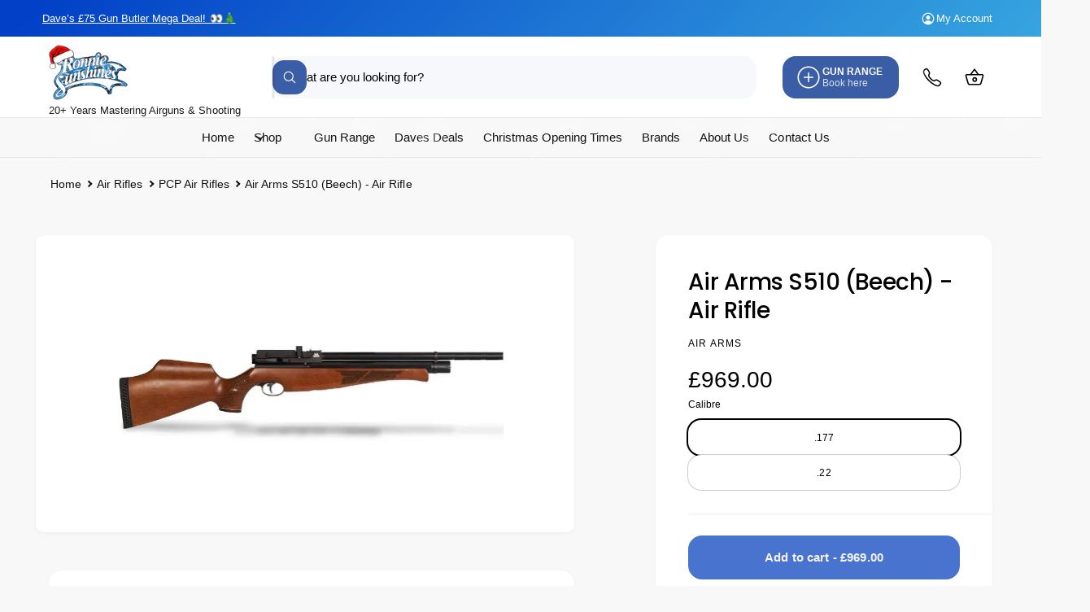

--- FILE ---
content_type: text/html; charset=utf-8
request_url: https://ronniesunshines.com/products/s510-beech
body_size: 57588
content:
<!doctype html>
<html class="no-js" lang="en">
  <head>
    <meta charset="utf-8">
    <meta http-equiv="X-UA-Compatible" content="IE=edge">
    <meta name="viewport" content="width=device-width,initial-scale=1">
    <meta name="theme-color" content=""><link rel="canonical" href="https://ronniesunshines.com/products/s510-beech"><link rel="icon" type="image/png" href="//ronniesunshines.com/cdn/shop/files/favicon-32x32.png?crop=center&height=32&v=1634734832&width=32"><link rel="preconnect" href="https://fonts.shopifycdn.com" crossorigin><title>
      Air Arms S510 (Beech) - Air Rifle - Ronnie Sunshines
 &ndash; Ronnie Sunshines</title>

    
      <meta name="description" content="Air Arms S510 Beech The S510 PCP air rifle by Air Arms is an evolution their award winning &#39;S&#39; series. This refined sporter is all about quiet precision, it has a very smooth side lever action, an adjustable two stage trigger, fully shrouded barrel and..it&#39;s hand built. The S510 is designed to produce outstanding results, from itself and it&#39;s shooter. Accuracy is the foundation of all Air Arms produced rifles so expect impressively tight groups, at all realistic hunting ranges. This is due in part to a balanced firing valve that metres out power with amazing consistency and the Lothar Walther barrel which has been developed to Air Arms specification. Based in Sussex, Air Arms were founded in 1983. They produce sporting air rifles that set the standard and competition rifles that win world championships. Their commitment to excellence and philosophy of ‘only the finest’ is maintained, and constantly challenged, by their quality control. Shots per fill: 90 in .22 | 70 in .177 SpecificationType: Side Lever Action PCPMagazine capacity: 10Shot Count: 90 in .22 | 70 in .177Trigger: Fully adjustable 2 stage triggerBarrel: Lothar Walther, fully shrouded, will accept silencers with a ½ inch UNF male fitting.DimensionsOverall Length: 970 mmBarrel Length: 395 mmWeight: 3.2 kg Beech | 2.9 kg WalnutMade in England">
    

    

<meta property="og:site_name" content="Ronnie Sunshines">
<meta property="og:url" content="https://ronniesunshines.com/products/s510-beech">
<meta property="og:title" content="Air Arms S510 (Beech) - Air Rifle - Ronnie Sunshines">
<meta property="og:type" content="product">
<meta property="og:description" content="Air Arms S510 Beech The S510 PCP air rifle by Air Arms is an evolution their award winning &#39;S&#39; series. This refined sporter is all about quiet precision, it has a very smooth side lever action, an adjustable two stage trigger, fully shrouded barrel and..it&#39;s hand built. The S510 is designed to produce outstanding results, from itself and it&#39;s shooter. Accuracy is the foundation of all Air Arms produced rifles so expect impressively tight groups, at all realistic hunting ranges. This is due in part to a balanced firing valve that metres out power with amazing consistency and the Lothar Walther barrel which has been developed to Air Arms specification. Based in Sussex, Air Arms were founded in 1983. They produce sporting air rifles that set the standard and competition rifles that win world championships. Their commitment to excellence and philosophy of ‘only the finest’ is maintained, and constantly challenged, by their quality control. Shots per fill: 90 in .22 | 70 in .177 SpecificationType: Side Lever Action PCPMagazine capacity: 10Shot Count: 90 in .22 | 70 in .177Trigger: Fully adjustable 2 stage triggerBarrel: Lothar Walther, fully shrouded, will accept silencers with a ½ inch UNF male fitting.DimensionsOverall Length: 970 mmBarrel Length: 395 mmWeight: 3.2 kg Beech | 2.9 kg WalnutMade in England"><meta property="og:image" content="http://ronniesunshines.com/cdn/shop/files/air-arms-s510-beech-air-rifle-919170.png?v=1733783663">
  <meta property="og:image:secure_url" content="https://ronniesunshines.com/cdn/shop/files/air-arms-s510-beech-air-rifle-919170.png?v=1733783663">
  <meta property="og:image:width" content="823">
  <meta property="og:image:height" content="638"><meta property="og:price:amount" content="969.00">
  <meta property="og:price:currency" content="GBP"><meta name="twitter:site" content="@https://x.com/ronniesunshines"><meta name="twitter:card" content="summary_large_image">
<meta name="twitter:title" content="Air Arms S510 (Beech) - Air Rifle - Ronnie Sunshines">
<meta name="twitter:description" content="Air Arms S510 Beech The S510 PCP air rifle by Air Arms is an evolution their award winning &#39;S&#39; series. This refined sporter is all about quiet precision, it has a very smooth side lever action, an adjustable two stage trigger, fully shrouded barrel and..it&#39;s hand built. The S510 is designed to produce outstanding results, from itself and it&#39;s shooter. Accuracy is the foundation of all Air Arms produced rifles so expect impressively tight groups, at all realistic hunting ranges. This is due in part to a balanced firing valve that metres out power with amazing consistency and the Lothar Walther barrel which has been developed to Air Arms specification. Based in Sussex, Air Arms were founded in 1983. They produce sporting air rifles that set the standard and competition rifles that win world championships. Their commitment to excellence and philosophy of ‘only the finest’ is maintained, and constantly challenged, by their quality control. Shots per fill: 90 in .22 | 70 in .177 SpecificationType: Side Lever Action PCPMagazine capacity: 10Shot Count: 90 in .22 | 70 in .177Trigger: Fully adjustable 2 stage triggerBarrel: Lothar Walther, fully shrouded, will accept silencers with a ½ inch UNF male fitting.DimensionsOverall Length: 970 mmBarrel Length: 395 mmWeight: 3.2 kg Beech | 2.9 kg WalnutMade in England">

<meta name="theme:name" content="Ignite">
<meta name="theme:version" content="2.3.0">
<meta name="theme:preset" content="unknown">


    <script src="//ronniesunshines.com/cdn/shop/t/35/assets/global.js?v=17700174012163466831761214542" defer="defer"></script><link rel="preload" href="//ronniesunshines.com/cdn/fonts/poppins/poppins_n5.ad5b4b72b59a00358afc706450c864c3c8323842.woff2" as="font" crossorigin fetchpriority="high" type="font/woff2"><script src="//ronniesunshines.com/cdn/shop/t/35/assets/animations.js?v=55825192366330283781761214534" defer="defer"></script><script>window.performance && window.performance.mark && window.performance.mark('shopify.content_for_header.start');</script><meta name="google-site-verification" content="Xx_7G9Q5t_7jw-kofbLQSzn08fGW9YLw44xOeuyS5Pc">
<meta id="shopify-digital-wallet" name="shopify-digital-wallet" content="/55012655353/digital_wallets/dialog">
<meta name="shopify-checkout-api-token" content="1f32308e3d37145ceb36657dd05db54e">
<meta id="in-context-paypal-metadata" data-shop-id="55012655353" data-venmo-supported="false" data-environment="production" data-locale="en_US" data-paypal-v4="true" data-currency="GBP">
<link rel="alternate" type="application/json+oembed" href="https://ronniesunshines.com/products/s510-beech.oembed">
<script async="async" src="/checkouts/internal/preloads.js?locale=en-GB"></script>
<script id="shopify-features" type="application/json">{"accessToken":"1f32308e3d37145ceb36657dd05db54e","betas":["rich-media-storefront-analytics"],"domain":"ronniesunshines.com","predictiveSearch":true,"shopId":55012655353,"locale":"en"}</script>
<script>var Shopify = Shopify || {};
Shopify.shop = "ronnie-sunshines.myshopify.com";
Shopify.locale = "en";
Shopify.currency = {"active":"GBP","rate":"1.0"};
Shopify.country = "GB";
Shopify.theme = {"name":"Ignite 2.3.0","id":186178077047,"schema_name":"Ignite","schema_version":"2.3.0","theme_store_id":3027,"role":"main"};
Shopify.theme.handle = "null";
Shopify.theme.style = {"id":null,"handle":null};
Shopify.cdnHost = "ronniesunshines.com/cdn";
Shopify.routes = Shopify.routes || {};
Shopify.routes.root = "/";</script>
<script type="module">!function(o){(o.Shopify=o.Shopify||{}).modules=!0}(window);</script>
<script>!function(o){function n(){var o=[];function n(){o.push(Array.prototype.slice.apply(arguments))}return n.q=o,n}var t=o.Shopify=o.Shopify||{};t.loadFeatures=n(),t.autoloadFeatures=n()}(window);</script>
<script id="shop-js-analytics" type="application/json">{"pageType":"product"}</script>
<script defer="defer" async type="module" src="//ronniesunshines.com/cdn/shopifycloud/shop-js/modules/v2/client.init-shop-cart-sync_DtuiiIyl.en.esm.js"></script>
<script defer="defer" async type="module" src="//ronniesunshines.com/cdn/shopifycloud/shop-js/modules/v2/chunk.common_CUHEfi5Q.esm.js"></script>
<script type="module">
  await import("//ronniesunshines.com/cdn/shopifycloud/shop-js/modules/v2/client.init-shop-cart-sync_DtuiiIyl.en.esm.js");
await import("//ronniesunshines.com/cdn/shopifycloud/shop-js/modules/v2/chunk.common_CUHEfi5Q.esm.js");

  window.Shopify.SignInWithShop?.initShopCartSync?.({"fedCMEnabled":true,"windoidEnabled":true});

</script>
<script>(function() {
  var isLoaded = false;
  function asyncLoad() {
    if (isLoaded) return;
    isLoaded = true;
    var urls = ["https:\/\/loox.io\/widget\/GrNLcB-LW3\/loox.1736782900660.js?shop=ronnie-sunshines.myshopify.com"];
    for (var i = 0; i < urls.length; i++) {
      var s = document.createElement('script');
      s.type = 'text/javascript';
      s.async = true;
      s.src = urls[i];
      var x = document.getElementsByTagName('script')[0];
      x.parentNode.insertBefore(s, x);
    }
  };
  if(window.attachEvent) {
    window.attachEvent('onload', asyncLoad);
  } else {
    window.addEventListener('load', asyncLoad, false);
  }
})();</script>
<script id="__st">var __st={"a":55012655353,"offset":0,"reqid":"4b918786-2cc7-4bcf-85d1-81f7a91bf2dd-1767029190","pageurl":"ronniesunshines.com\/products\/s510-beech","u":"21c72043346c","p":"product","rtyp":"product","rid":7190503784697};</script>
<script>window.ShopifyPaypalV4VisibilityTracking = true;</script>
<script id="captcha-bootstrap">!function(){'use strict';const t='contact',e='account',n='new_comment',o=[[t,t],['blogs',n],['comments',n],[t,'customer']],c=[[e,'customer_login'],[e,'guest_login'],[e,'recover_customer_password'],[e,'create_customer']],r=t=>t.map((([t,e])=>`form[action*='/${t}']:not([data-nocaptcha='true']) input[name='form_type'][value='${e}']`)).join(','),a=t=>()=>t?[...document.querySelectorAll(t)].map((t=>t.form)):[];function s(){const t=[...o],e=r(t);return a(e)}const i='password',u='form_key',d=['recaptcha-v3-token','g-recaptcha-response','h-captcha-response',i],f=()=>{try{return window.sessionStorage}catch{return}},m='__shopify_v',_=t=>t.elements[u];function p(t,e,n=!1){try{const o=window.sessionStorage,c=JSON.parse(o.getItem(e)),{data:r}=function(t){const{data:e,action:n}=t;return t[m]||n?{data:e,action:n}:{data:t,action:n}}(c);for(const[e,n]of Object.entries(r))t.elements[e]&&(t.elements[e].value=n);n&&o.removeItem(e)}catch(o){console.error('form repopulation failed',{error:o})}}const l='form_type',E='cptcha';function T(t){t.dataset[E]=!0}const w=window,h=w.document,L='Shopify',v='ce_forms',y='captcha';let A=!1;((t,e)=>{const n=(g='f06e6c50-85a8-45c8-87d0-21a2b65856fe',I='https://cdn.shopify.com/shopifycloud/storefront-forms-hcaptcha/ce_storefront_forms_captcha_hcaptcha.v1.5.2.iife.js',D={infoText:'Protected by hCaptcha',privacyText:'Privacy',termsText:'Terms'},(t,e,n)=>{const o=w[L][v],c=o.bindForm;if(c)return c(t,g,e,D).then(n);var r;o.q.push([[t,g,e,D],n]),r=I,A||(h.body.append(Object.assign(h.createElement('script'),{id:'captcha-provider',async:!0,src:r})),A=!0)});var g,I,D;w[L]=w[L]||{},w[L][v]=w[L][v]||{},w[L][v].q=[],w[L][y]=w[L][y]||{},w[L][y].protect=function(t,e){n(t,void 0,e),T(t)},Object.freeze(w[L][y]),function(t,e,n,w,h,L){const[v,y,A,g]=function(t,e,n){const i=e?o:[],u=t?c:[],d=[...i,...u],f=r(d),m=r(i),_=r(d.filter((([t,e])=>n.includes(e))));return[a(f),a(m),a(_),s()]}(w,h,L),I=t=>{const e=t.target;return e instanceof HTMLFormElement?e:e&&e.form},D=t=>v().includes(t);t.addEventListener('submit',(t=>{const e=I(t);if(!e)return;const n=D(e)&&!e.dataset.hcaptchaBound&&!e.dataset.recaptchaBound,o=_(e),c=g().includes(e)&&(!o||!o.value);(n||c)&&t.preventDefault(),c&&!n&&(function(t){try{if(!f())return;!function(t){const e=f();if(!e)return;const n=_(t);if(!n)return;const o=n.value;o&&e.removeItem(o)}(t);const e=Array.from(Array(32),(()=>Math.random().toString(36)[2])).join('');!function(t,e){_(t)||t.append(Object.assign(document.createElement('input'),{type:'hidden',name:u})),t.elements[u].value=e}(t,e),function(t,e){const n=f();if(!n)return;const o=[...t.querySelectorAll(`input[type='${i}']`)].map((({name:t})=>t)),c=[...d,...o],r={};for(const[a,s]of new FormData(t).entries())c.includes(a)||(r[a]=s);n.setItem(e,JSON.stringify({[m]:1,action:t.action,data:r}))}(t,e)}catch(e){console.error('failed to persist form',e)}}(e),e.submit())}));const S=(t,e)=>{t&&!t.dataset[E]&&(n(t,e.some((e=>e===t))),T(t))};for(const o of['focusin','change'])t.addEventListener(o,(t=>{const e=I(t);D(e)&&S(e,y())}));const B=e.get('form_key'),M=e.get(l),P=B&&M;t.addEventListener('DOMContentLoaded',(()=>{const t=y();if(P)for(const e of t)e.elements[l].value===M&&p(e,B);[...new Set([...A(),...v().filter((t=>'true'===t.dataset.shopifyCaptcha))])].forEach((e=>S(e,t)))}))}(h,new URLSearchParams(w.location.search),n,t,e,['guest_login'])})(!0,!0)}();</script>
<script integrity="sha256-4kQ18oKyAcykRKYeNunJcIwy7WH5gtpwJnB7kiuLZ1E=" data-source-attribution="shopify.loadfeatures" defer="defer" src="//ronniesunshines.com/cdn/shopifycloud/storefront/assets/storefront/load_feature-a0a9edcb.js" crossorigin="anonymous"></script>
<script data-source-attribution="shopify.dynamic_checkout.dynamic.init">var Shopify=Shopify||{};Shopify.PaymentButton=Shopify.PaymentButton||{isStorefrontPortableWallets:!0,init:function(){window.Shopify.PaymentButton.init=function(){};var t=document.createElement("script");t.src="https://ronniesunshines.com/cdn/shopifycloud/portable-wallets/latest/portable-wallets.en.js",t.type="module",document.head.appendChild(t)}};
</script>
<script data-source-attribution="shopify.dynamic_checkout.buyer_consent">
  function portableWalletsHideBuyerConsent(e){var t=document.getElementById("shopify-buyer-consent"),n=document.getElementById("shopify-subscription-policy-button");t&&n&&(t.classList.add("hidden"),t.setAttribute("aria-hidden","true"),n.removeEventListener("click",e))}function portableWalletsShowBuyerConsent(e){var t=document.getElementById("shopify-buyer-consent"),n=document.getElementById("shopify-subscription-policy-button");t&&n&&(t.classList.remove("hidden"),t.removeAttribute("aria-hidden"),n.addEventListener("click",e))}window.Shopify?.PaymentButton&&(window.Shopify.PaymentButton.hideBuyerConsent=portableWalletsHideBuyerConsent,window.Shopify.PaymentButton.showBuyerConsent=portableWalletsShowBuyerConsent);
</script>
<script data-source-attribution="shopify.dynamic_checkout.cart.bootstrap">document.addEventListener("DOMContentLoaded",(function(){function t(){return document.querySelector("shopify-accelerated-checkout-cart, shopify-accelerated-checkout")}if(t())Shopify.PaymentButton.init();else{new MutationObserver((function(e,n){t()&&(Shopify.PaymentButton.init(),n.disconnect())})).observe(document.body,{childList:!0,subtree:!0})}}));
</script>
<script id='scb4127' type='text/javascript' async='' src='https://ronniesunshines.com/cdn/shopifycloud/privacy-banner/storefront-banner.js'></script><link id="shopify-accelerated-checkout-styles" rel="stylesheet" media="screen" href="https://ronniesunshines.com/cdn/shopifycloud/portable-wallets/latest/accelerated-checkout-backwards-compat.css" crossorigin="anonymous">
<style id="shopify-accelerated-checkout-cart">
        #shopify-buyer-consent {
  margin-top: 1em;
  display: inline-block;
  width: 100%;
}

#shopify-buyer-consent.hidden {
  display: none;
}

#shopify-subscription-policy-button {
  background: none;
  border: none;
  padding: 0;
  text-decoration: underline;
  font-size: inherit;
  cursor: pointer;
}

#shopify-subscription-policy-button::before {
  box-shadow: none;
}

      </style>
<script id="sections-script" data-sections="header,footer" defer="defer" src="//ronniesunshines.com/cdn/shop/t/35/compiled_assets/scripts.js?7999"></script>
<script>window.performance && window.performance.mark && window.performance.mark('shopify.content_for_header.end');</script>


    <style data-shopify>
      @font-face {
  font-family: Poppins;
  font-weight: 500;
  font-style: normal;
  font-display: fallback;
  src: url("//ronniesunshines.com/cdn/fonts/poppins/poppins_n5.ad5b4b72b59a00358afc706450c864c3c8323842.woff2") format("woff2"),
       url("//ronniesunshines.com/cdn/fonts/poppins/poppins_n5.33757fdf985af2d24b32fcd84c9a09224d4b2c39.woff") format("woff");
}

        @font-face {
  font-family: Poppins;
  font-weight: 700;
  font-style: normal;
  font-display: fallback;
  src: url("//ronniesunshines.com/cdn/fonts/poppins/poppins_n7.56758dcf284489feb014a026f3727f2f20a54626.woff2") format("woff2"),
       url("//ronniesunshines.com/cdn/fonts/poppins/poppins_n7.f34f55d9b3d3205d2cd6f64955ff4b36f0cfd8da.woff") format("woff");
}

        @font-face {
  font-family: Poppins;
  font-weight: 500;
  font-style: italic;
  font-display: fallback;
  src: url("//ronniesunshines.com/cdn/fonts/poppins/poppins_i5.6acfce842c096080e34792078ef3cb7c3aad24d4.woff2") format("woff2"),
       url("//ronniesunshines.com/cdn/fonts/poppins/poppins_i5.a49113e4fe0ad7fd7716bd237f1602cbec299b3c.woff") format("woff");
}

        @font-face {
  font-family: Poppins;
  font-weight: 700;
  font-style: italic;
  font-display: fallback;
  src: url("//ronniesunshines.com/cdn/fonts/poppins/poppins_i7.42fd71da11e9d101e1e6c7932199f925f9eea42d.woff2") format("woff2"),
       url("//ronniesunshines.com/cdn/fonts/poppins/poppins_i7.ec8499dbd7616004e21155106d13837fff4cf556.woff") format("woff");
}

        @font-face {
  font-family: Poppins;
  font-weight: 500;
  font-style: normal;
  font-display: fallback;
  src: url("//ronniesunshines.com/cdn/fonts/poppins/poppins_n5.ad5b4b72b59a00358afc706450c864c3c8323842.woff2") format("woff2"),
       url("//ronniesunshines.com/cdn/fonts/poppins/poppins_n5.33757fdf985af2d24b32fcd84c9a09224d4b2c39.woff") format("woff");
}


        :root,
        .color-scheme-1 {
          --color-background: 248,248,248;
          --color-background-accent: ,,;
        
          --gradient-background: #f8f8f8;
        

        

        --color-foreground: 18,18,18;
        --color-heading: 18,18,18;
        --color-background-contrast: 184,184,184;
        --color-shadow: 0, 0, 0;
        --color-button: 18,18,18;
        --color-button-alpha: 1.0;
        
          --color-button-gradient: none;
        
        --color-button-text: 255,255,255;
        --color-secondary-button: 248,248,248;
        --color-secondary-button-text: 18,18,18;
        --color-link: 28,112,190;
        --color-caption: 18,18,18;
        --color-badge-foreground: 18,18,18;
        --color-badge-background: 248,248,248;
        --color-badge-border: 18,18,18;
        --color-accent: 220,43,255;
        --payment-terms-background-color: rgb(248 248 248);

        
          --color-heading-gradient-background: none;
          --color-heading-gradient-background-clip: border-box;
          --color-heading-gradient-fill: currentColor;
        

        
          --color-accent-gradient-background: -webkit-linear-gradient(139deg, rgba(251, 51, 166, 1), rgba(127, 72, 176, 1) 50%, rgba(48, 145, 211, 1) 100%);
          --color-accent-gradient-background-clip: text;
          --color-accent-gradient-fill: transparent;
        
      }
      
        
        .color-scheme-2 {
          --color-background: 255,255,255;
          --color-background-accent: ,,;
        
          --gradient-background: #ffffff;
        

        

        --color-foreground: 0,0,0;
        --color-heading: 0,0,0;
        --color-background-contrast: 191,191,191;
        --color-shadow: 0, 0, 0;
        --color-button: 72,115,206;
        --color-button-alpha: 1.0;
        
          --color-button-gradient: none;
        
        --color-button-text: 243,243,243;
        --color-secondary-button: 255,255,255;
        --color-secondary-button-text: 28,112,190;
        --color-link: 28,112,190;
        --color-caption: 248,248,248;
        --color-badge-foreground: 0,0,0;
        --color-badge-background: 255,255,255;
        --color-badge-border: 0,0,0;
        --color-accent: 220,43,255;
        --payment-terms-background-color: rgb(255 255 255);

        
          --color-heading-gradient-background: none;
          --color-heading-gradient-background-clip: border-box;
          --color-heading-gradient-fill: currentColor;
        

        
          --color-accent-gradient-background: -webkit-radial-gradient(rgba(106, 172, 234, 1), rgba(37, 115, 190, 1) 88%);
          --color-accent-gradient-background-clip: text;
          --color-accent-gradient-fill: transparent;
        
      }
      
        
        .color-scheme-3 {
          --color-background: 18,18,18;
          --color-background-accent: ,,;
        
          --gradient-background: #121212;
        

        

        --color-foreground: 255,255,255;
        --color-heading: 255,255,255;
        --color-background-contrast: 146,146,146;
        --color-shadow: 0, 0, 0;
        --color-button: 255,255,255;
        --color-button-alpha: 1.0;
        
          --color-button-gradient: none;
        
        --color-button-text: 18,18,18;
        --color-secondary-button: 18,18,18;
        --color-secondary-button-text: 255,255,255;
        --color-link: 255,255,255;
        --color-caption: 255,255,255;
        --color-badge-foreground: 255,255,255;
        --color-badge-background: 18,18,18;
        --color-badge-border: 255,255,255;
        --color-accent: 220,43,255;
        --payment-terms-background-color: rgb(18 18 18);

        
          --color-heading-gradient-background: none;
          --color-heading-gradient-background-clip: border-box;
          --color-heading-gradient-fill: currentColor;
        

        
          --color-accent-gradient-background: -webkit-linear-gradient(310deg, rgba(17, 189, 251, 1) 15%, rgba(33, 249, 150, 1) 85%);
          --color-accent-gradient-background-clip: text;
          --color-accent-gradient-fill: transparent;
        
      }
      
        
        .color-scheme-4 {
          --color-background: 59,93,166;
          --color-background-accent: ,,;
        
          --gradient-background: linear-gradient(135deg, rgba(2, 65, 199, 1) 3%, rgba(82, 218, 236, 1) 100%);
        

        

        --color-foreground: 255,255,255;
        --color-heading: 255,255,255;
        --color-background-contrast: 26,40,72;
        --color-shadow: 0, 0, 0;
        --color-button: 255,255,255;
        --color-button-alpha: 1.0;
        
          --color-button-gradient: none;
        
        --color-button-text: 36,40,51;
        --color-secondary-button: 59,93,166;
        --color-secondary-button-text: 255,255,255;
        --color-link: 255,255,255;
        --color-caption: 255,255,255;
        --color-badge-foreground: 255,255,255;
        --color-badge-background: 59,93,166;
        --color-badge-border: 255,255,255;
        --color-accent: 220,43,255;
        --payment-terms-background-color: rgb(59 93 166);

        
          --color-heading-gradient-background: none;
          --color-heading-gradient-background-clip: border-box;
          --color-heading-gradient-fill: currentColor;
        

        
          --color-accent-gradient-background: none;
          --color-accent-gradient-background-clip: border-box;
          --color-accent-gradient-fill: currentColor;
        
      }
      
        
        .color-scheme-5 {
          --color-background: 34,119,199;
          --color-background-accent: ,,;
        
          --gradient-background: #2277c7;
        

        

        --color-foreground: 255,255,255;
        --color-heading: 255,255,255;
        --color-background-contrast: 15,54,90;
        --color-shadow: 0, 0, 0;
        --color-button: 255,255,255;
        --color-button-alpha: 1.0;
        
          --color-button-gradient: none;
        
        --color-button-text: 0,0,0;
        --color-secondary-button: 34,119,199;
        --color-secondary-button-text: 255,255,255;
        --color-link: 255,255,255;
        --color-caption: 255,255,255;
        --color-badge-foreground: 255,255,255;
        --color-badge-background: 34,119,199;
        --color-badge-border: 255,255,255;
        --color-accent: 220,43,255;
        --payment-terms-background-color: rgb(34 119 199);

        
          --color-heading-gradient-background: none;
          --color-heading-gradient-background-clip: border-box;
          --color-heading-gradient-fill: currentColor;
        

        
          --color-accent-gradient-background: -webkit-linear-gradient(270deg, rgba(255, 228, 49, 1) 42%, rgba(249, 100, 32, 1) 100%);
          --color-accent-gradient-background-clip: text;
          --color-accent-gradient-fill: transparent;
        
      }
      
        
        .color-scheme-6 {
          --color-background: 248,248,248;
          --color-background-accent: ,,;
        
          --gradient-background: #f8f8f8;
        

        

        --color-foreground: 255,255,255;
        --color-heading: 255,255,255;
        --color-background-contrast: 184,184,184;
        --color-shadow: 0, 0, 0;
        --color-button: 18,18,18;
        --color-button-alpha: 1.0;
        
        --color-button-gradient: linear-gradient(180deg, rgba(240, 69, 87, 1), rgba(221, 39, 57, 1) 100%);
        
        --color-button-text: 255,255,255;
        --color-secondary-button: 248,248,248;
        --color-secondary-button-text: 21,118,49;
        --color-link: 255,255,255;
        --color-caption: 255,255,255;
        --color-badge-foreground: 255,255,255;
        --color-badge-background: 248,248,248;
        --color-badge-border: 255,255,255;
        --color-accent: 220,43,255;
        --payment-terms-background-color: rgb(248 248 248);

        
          --color-heading-gradient-background: none;
          --color-heading-gradient-background-clip: border-box;
          --color-heading-gradient-fill: currentColor;
        

        
          --color-accent-gradient-background: -webkit-linear-gradient(310deg, rgba(17, 189, 251, 1) 15%, rgba(33, 249, 150, 1) 85%);
          --color-accent-gradient-background-clip: text;
          --color-accent-gradient-fill: transparent;
        
      }
      
        
        .color-scheme-7 {
          --color-background: 241,243,255;
          --color-background-accent: ,,;
        
          --gradient-background: radial-gradient(rgba(16, 94, 148, 1) 4%);
        

        

        --color-foreground: 0,0,0;
        --color-heading: 28,112,190;
        --color-background-contrast: 114,134,255;
        --color-shadow: 0, 0, 0;
        --color-button: 72,115,206;
        --color-button-alpha: 1.0;
        
          --color-button-gradient: none;
        
        --color-button-text: 18,18,18;
        --color-secondary-button: 241,243,255;
        --color-secondary-button-text: 0,0,0;
        --color-link: 28,112,190;
        --color-caption: 16,94,148;
        --color-badge-foreground: 0,0,0;
        --color-badge-background: 241,243,255;
        --color-badge-border: 0,0,0;
        --color-accent: 220,43,255;
        --payment-terms-background-color: rgb(241 243 255);

        
          --color-heading-gradient-background: -webkit-linear-gradient(136deg, rgba(74, 244, 246, 1) 11%, rgba(16, 94, 148, 1) 22%, rgba(82, 217, 246, 1) 96%);
          --color-heading-gradient-background-clip: text;
          --color-heading-gradient-fill: transparent;

        
          --color-accent-gradient-background: none;
          --color-accent-gradient-background-clip: border-box;
          --color-accent-gradient-fill: currentColor;
        
      }
      
        
        .color-scheme-5eac3b79-3dbe-49fb-b7b2-09d65cf362b1 {
          --color-background: 20,33,62;
          --color-background-accent: ,,;
        
          --gradient-background: #14213e;
        

        

        --color-foreground: 255,255,255;
        --color-heading: 18,18,18;
        --color-background-contrast: 26,43,81;
        --color-shadow: 0, 0, 0;
        --color-button: 16,94,148;
        --color-button-alpha: 1.0;
        
          --color-button-gradient: none;
        
        --color-button-text: 255,255,255;
        --color-secondary-button: 20,33,62;
        --color-secondary-button-text: 255,255,255;
        --color-link: 28,112,190;
        --color-caption: 18,18,18;
        --color-badge-foreground: 255,255,255;
        --color-badge-background: 20,33,62;
        --color-badge-border: 255,255,255;
        --color-accent: 220,43,255;
        --payment-terms-background-color: rgb(20 33 62);

        
          --color-heading-gradient-background: none;
          --color-heading-gradient-background-clip: border-box;
          --color-heading-gradient-fill: currentColor;
        

        
          --color-accent-gradient-background: -webkit-linear-gradient(139deg, rgba(251, 51, 166, 1), rgba(127, 72, 176, 1) 50%, rgba(48, 145, 211, 1) 100%);
          --color-accent-gradient-background-clip: text;
          --color-accent-gradient-fill: transparent;
        
      }
      
        
        .color-scheme-ee6f7981-25c4-4332-bda7-c5659b1f92f7 {
          --color-background: 72,115,206;
          --color-background-accent: ,,;
        
          --gradient-background: #4873ce;
        

        

        --color-foreground: 248,248,248;
        --color-heading: 255,255,255;
        --color-background-contrast: 32,60,119;
        --color-shadow: 0, 0, 0;
        --color-button: 59,93,166;
        --color-button-alpha: 1.0;
        
          --color-button-gradient: none;
        
        --color-button-text: 255,255,255;
        --color-secondary-button: 72,115,206;
        --color-secondary-button-text: 18,18,18;
        --color-link: 255,255,255;
        --color-caption: 18,18,18;
        --color-badge-foreground: 248,248,248;
        --color-badge-background: 72,115,206;
        --color-badge-border: 248,248,248;
        --color-accent: 220,43,255;
        --payment-terms-background-color: rgb(72 115 206);

        
          --color-heading-gradient-background: none;
          --color-heading-gradient-background-clip: border-box;
          --color-heading-gradient-fill: currentColor;
        

        
          --color-accent-gradient-background: none;
          --color-accent-gradient-background-clip: border-box;
          --color-accent-gradient-fill: currentColor;
        
      }
      
        
        .color-scheme-948831cb-0af6-406b-8af3-41dbb265530c {
          --color-background: 248,248,248;
          --color-background-accent: ,,;
        
          --gradient-background: #f8f8f8;
        

        

        --color-foreground: 18,18,18;
        --color-heading: 18,18,18;
        --color-background-contrast: 184,184,184;
        --color-shadow: 0, 0, 0;
        --color-button: 18,18,18;
        --color-button-alpha: 1.0;
        
          --color-button-gradient: none;
        
        --color-button-text: 255,255,255;
        --color-secondary-button: 248,248,248;
        --color-secondary-button-text: 18,18,18;
        --color-link: 28,112,190;
        --color-caption: 18,18,18;
        --color-badge-foreground: 18,18,18;
        --color-badge-background: 248,248,248;
        --color-badge-border: 18,18,18;
        --color-accent: 220,43,255;
        --payment-terms-background-color: rgb(248 248 248);

        
          --color-heading-gradient-background: none;
          --color-heading-gradient-background-clip: border-box;
          --color-heading-gradient-fill: currentColor;
        

        
          --color-accent-gradient-background: -webkit-linear-gradient(139deg, rgba(251, 51, 166, 1), rgba(127, 72, 176, 1) 50%, rgba(48, 145, 211, 1) 100%);
          --color-accent-gradient-background-clip: text;
          --color-accent-gradient-fill: transparent;
        
      }
      
        
        .color-scheme-32182ad0-ddb5-4dc5-8c1b-1c866f320229 {
          --color-background: 248,248,248;
          --color-background-accent: ,,;
        
          --gradient-background: #f8f8f8;
        

        

        --color-foreground: 0,0,0;
        --color-heading: 18,18,18;
        --color-background-contrast: 184,184,184;
        --color-shadow: 0, 0, 0;
        --color-button: 59,93,166;
        --color-button-alpha: 1.0;
        
          --color-button-gradient: none;
        
        --color-button-text: 0,0,0;
        --color-secondary-button: 248,248,248;
        --color-secondary-button-text: 59,93,166;
        --color-link: 28,112,190;
        --color-caption: 18,18,18;
        --color-badge-foreground: 0,0,0;
        --color-badge-background: 248,248,248;
        --color-badge-border: 0,0,0;
        --color-accent: 220,43,255;
        --payment-terms-background-color: rgb(248 248 248);

        
          --color-heading-gradient-background: none;
          --color-heading-gradient-background-clip: border-box;
          --color-heading-gradient-fill: currentColor;
        

        
          --color-accent-gradient-background: -webkit-linear-gradient(139deg, rgba(251, 51, 166, 1), rgba(127, 72, 176, 1) 50%, rgba(48, 145, 211, 1) 100%);
          --color-accent-gradient-background-clip: text;
          --color-accent-gradient-fill: transparent;
        
      }
      
        
        .color-scheme-5547fcbd-ffaf-4961-bbb7-5e6ac361b02a {
          --color-background: 59,93,166;
          --color-background-accent: ,,;
        
          --gradient-background: #3b5da6;
        

        

        --color-foreground: 255,255,255;
        --color-heading: 18,18,18;
        --color-background-contrast: 26,40,72;
        --color-shadow: 0, 0, 0;
        --color-button: 72,115,206;
        --color-button-alpha: 1.0;
        
          --color-button-gradient: none;
        
        --color-button-text: 255,255,255;
        --color-secondary-button: 59,93,166;
        --color-secondary-button-text: 18,18,18;
        --color-link: 28,112,190;
        --color-caption: 18,18,18;
        --color-badge-foreground: 255,255,255;
        --color-badge-background: 59,93,166;
        --color-badge-border: 255,255,255;
        --color-accent: 220,43,255;
        --payment-terms-background-color: rgb(59 93 166);

        
          --color-heading-gradient-background: none;
          --color-heading-gradient-background-clip: border-box;
          --color-heading-gradient-fill: currentColor;
        

        
          --color-accent-gradient-background: none;
          --color-accent-gradient-background-clip: border-box;
          --color-accent-gradient-fill: currentColor;
        
      }
      
        
        .color-scheme-f8df2714-aa33-469b-84c8-cf85b7f4bccb {
          --color-background: 59,93,166;
          --color-background-accent: ,,;
        
          --gradient-background: #3b5da6;
        

        

        --color-foreground: 255,255,255;
        --color-heading: 255,255,255;
        --color-background-contrast: 26,40,72;
        --color-shadow: 0, 0, 0;
        --color-button: 72,115,206;
        --color-button-alpha: 1.0;
        
          --color-button-gradient: none;
        
        --color-button-text: 255,255,255;
        --color-secondary-button: 59,93,166;
        --color-secondary-button-text: 255,255,255;
        --color-link: 28,112,190;
        --color-caption: 255,255,255;
        --color-badge-foreground: 255,255,255;
        --color-badge-background: 59,93,166;
        --color-badge-border: 255,255,255;
        --color-accent: 220,43,255;
        --payment-terms-background-color: rgb(59 93 166);

        
          --color-heading-gradient-background: none;
          --color-heading-gradient-background-clip: border-box;
          --color-heading-gradient-fill: currentColor;
        

        
          --color-accent-gradient-background: none;
          --color-accent-gradient-background-clip: border-box;
          --color-accent-gradient-fill: currentColor;
        
      }
      
        
        .color-scheme-58a832fe-8031-4072-93b6-9c7eafe0a521 {
          --color-background: 72,115,206;
          --color-background-accent: ,,;
        
          --gradient-background: #4873ce;
        

        

        --color-foreground: 18,18,18;
        --color-heading: 18,18,18;
        --color-background-contrast: 32,60,119;
        --color-shadow: 0, 0, 0;
        --color-button: 59,93,166;
        --color-button-alpha: 1.0;
        
          --color-button-gradient: none;
        
        --color-button-text: 255,255,255;
        --color-secondary-button: 72,115,206;
        --color-secondary-button-text: 18,18,18;
        --color-link: 72,115,206;
        --color-caption: 18,18,18;
        --color-badge-foreground: 18,18,18;
        --color-badge-background: 72,115,206;
        --color-badge-border: 18,18,18;
        --color-accent: 220,43,255;
        --payment-terms-background-color: rgb(72 115 206);

        
          --color-heading-gradient-background: none;
          --color-heading-gradient-background-clip: border-box;
          --color-heading-gradient-fill: currentColor;
        

        
          --color-accent-gradient-background: none;
          --color-accent-gradient-background-clip: border-box;
          --color-accent-gradient-fill: currentColor;
        
      }
      
        
        .color-scheme-258a140a-aa44-48c1-8a5e-9caf2ab995ec {
          --color-background: 246,248,252;
          --color-background-accent: ,,;
        
          --gradient-background: #f6f8fc;
        

        

        --color-foreground: 0,0,0;
        --color-heading: 18,18,18;
        --color-background-contrast: 150,174,220;
        --color-shadow: 0, 0, 0;
        --color-button: 59,93,166;
        --color-button-alpha: 1.0;
        
          --color-button-gradient: none;
        
        --color-button-text: 255,255,255;
        --color-secondary-button: 246,248,252;
        --color-secondary-button-text: 18,18,18;
        --color-link: 72,115,206;
        --color-caption: 18,18,18;
        --color-badge-foreground: 0,0,0;
        --color-badge-background: 246,248,252;
        --color-badge-border: 0,0,0;
        --color-accent: 220,43,255;
        --payment-terms-background-color: rgb(246 248 252);

        
          --color-heading-gradient-background: none;
          --color-heading-gradient-background-clip: border-box;
          --color-heading-gradient-fill: currentColor;
        

        
          --color-accent-gradient-background: none;
          --color-accent-gradient-background-clip: border-box;
          --color-accent-gradient-fill: currentColor;
        
      }
      
        
        .color-scheme-1bdca1af-be21-4159-a03c-780b0ff2ffbe {
          --color-background: 246,248,252;
          --color-background-accent: ,,;
        
          --gradient-background: #f6f8fc;
        

        

        --color-foreground: 0,0,0;
        --color-heading: 18,18,18;
        --color-background-contrast: 150,174,220;
        --color-shadow: 0, 0, 0;
        --color-button: 59,93,166;
        --color-button-alpha: 1.0;
        
        --color-button-gradient: linear-gradient(180deg, rgba(59, 93, 166, 1) 100%, rgba(254, 91, 124, 1) 100%, rgba(255, 140, 162, 1) 100%);
        
        --color-button-text: 255,255,255;
        --color-secondary-button: 246,248,252;
        --color-secondary-button-text: 59,93,166;
        --color-link: 72,115,206;
        --color-caption: 18,18,18;
        --color-badge-foreground: 0,0,0;
        --color-badge-background: 246,248,252;
        --color-badge-border: 0,0,0;
        --color-accent: 220,43,255;
        --payment-terms-background-color: rgb(246 248 252);

        
          --color-heading-gradient-background: none;
          --color-heading-gradient-background-clip: border-box;
          --color-heading-gradient-fill: currentColor;
        

        
          --color-accent-gradient-background: -webkit-linear-gradient(139deg, rgba(251, 51, 166, 1), rgba(127, 72, 176, 1) 50%, rgba(48, 145, 211, 1) 100%);
          --color-accent-gradient-background-clip: text;
          --color-accent-gradient-fill: transparent;
        
      }
      

      
        
        :is(.color-scheme-7) :is(h1, h2, h3, h4, h5, h6).inline-richtext a {
          box-shadow: 0 0.2rem 0 0 rgb(var(--color-heading));
        }
      

      body, .color-scheme-1, .color-scheme-2, .color-scheme-3, .color-scheme-4, .color-scheme-5, .color-scheme-6, .color-scheme-7, .color-scheme-5eac3b79-3dbe-49fb-b7b2-09d65cf362b1, .color-scheme-ee6f7981-25c4-4332-bda7-c5659b1f92f7, .color-scheme-948831cb-0af6-406b-8af3-41dbb265530c, .color-scheme-32182ad0-ddb5-4dc5-8c1b-1c866f320229, .color-scheme-5547fcbd-ffaf-4961-bbb7-5e6ac361b02a, .color-scheme-f8df2714-aa33-469b-84c8-cf85b7f4bccb, .color-scheme-58a832fe-8031-4072-93b6-9c7eafe0a521, .color-scheme-258a140a-aa44-48c1-8a5e-9caf2ab995ec, .color-scheme-1bdca1af-be21-4159-a03c-780b0ff2ffbe {
        color: rgb(var(--color-foreground));
        background-color: rgb(var(--color-background));
      }

      :root {
        /* The direction multiplier is used for RTL-aware transforms and positioning calculations.
           It is set to -1 for RTL languages and 1 for LTR languages, allowing CSS calculations
           to be directionally aware. */
        --direction-multiplier: 1;

        --font-body-family: "system_ui", -apple-system, 'Segoe UI', Roboto, 'Helvetica Neue', 'Noto Sans', 'Liberation Sans', Arial, sans-serif, 'Apple Color Emoji', 'Segoe UI Emoji', 'Segoe UI Symbol', 'Noto Color Emoji';
        --font-body-style: normal;
        --font-body-weight: 400;
        --font-body-weight-bold: 700;
        --font-body-letter-spacing: 0.001em;

        --font-heading-family: Poppins, sans-serif;
        --font-heading-style: normal;
        --font-heading-weight: 500;

        

        --font-button-font-weight: bold;
        --font-button-case: none;
        --font-button-icon-offset: 0.1rem;
        --font-button-letter-spacing: 0.01em;
        --font-button-text-size: 1.5rem;

        --font-body-scale: 1.0;
        --font-heading-scale: 1.0;
        --font-heading-case: none;
        --font-heading-letter-spacing: -0.019em;

        --media-padding: px;
        --media-border-opacity: 0.0;
        --media-border-width: 0px;
        --media-radius: 16px;
        --media-shadow-opacity: 0.0;
        --media-shadow-horizontal-offset: 0px;
        --media-shadow-vertical-offset: 0px;
        --media-shadow-blur-radius: 0px;
        --media-shadow-visible: 0;

        --page-width: 126rem;
        --px-mobile: 2rem;
        --page-width-margin: 0rem;

        --product-card-image-padding: 0.8rem;
        --product-card-image-scale: 1.0;
        --product-card-corner-radius: 0.8rem;
        --product-card-text-alignment: start;
        --product-card-border-width: 0.0rem;
        --product-card-border-opacity: 0.0;
        --product-card-shadow-opacity: 0.0;
        --product-card-shadow-visible: 0;
        --product-card-shadow-horizontal-offset: 0.0rem;
        --product-card-shadow-vertical-offset: 0.0rem;
        --product-card-shadow-blur-radius: 0.0rem;
        --product-card-star-color: 245,225,33;
        --product-card-icon-width: 32px;

        --inventory-stock-low-color: 230,103,17;
        --inventory-stock-normal-color: 85,175,16;
        --inventory-stock-continue-color: 85,175,16;
        --inventory-stock-out-color: 91,91,91;

        
          --product-card-price-color: 234,7,7;
        

        

        --collection-card-image-padding: 0.0rem;
        --collection-card-corner-radius: 0.2rem;
        --collection-card-image-scale: 1.0;
        --collection-card-text-alignment: center;
        --collection-card-border-width: 0.0rem;
        --collection-card-border-opacity: 0.0;
        --collection-card-shadow-opacity: 0.0;
        --collection-card-shadow-visible: 0;
        --collection-card-shadow-horizontal-offset: 0.0rem;
        --collection-card-shadow-vertical-offset: 0.0rem;
        --collection-card-shadow-blur-radius: 0.0rem;
        --collection-card-image-background: 255,255,255,1.0;

        --blog-card-image-padding: 2.0rem;
        --blog-card-corner-radius: 0.8rem;
        --blog-card-border-width: 0.0rem;
        --blog-card-border-opacity: 0.0;
        --blog-card-shadow-opacity: 0.0;
        --blog-card-shadow-visible: 0;
        --blog-card-shadow-horizontal-offset: 0.0rem;
        --blog-card-shadow-vertical-offset: 0.0rem;
        --blog-card-shadow-blur-radius: 0.0rem;
        --blog-card-image-background: 255,255,255,1.0;

        

        --badge-text-size: 1.3rem;
        --badge-text-weight: 500;
        --badge-border-width: 1px;
        --badge-border-style: solid;

        --badge-sold-out-foreground: 255 255 255 / 1.0;
        --badge-sold-out-border: 0 0 0 / 0.0;
        --badge-sold-out-background: linear-gradient(127deg, rgba(13, 13, 13, 0.8) 11%, rgba(49, 49, 49, 0.8) 78%);
        
        
        --badge-preorder-foreground: 21 118 49 / 1.0;
        --badge-preorder-border: 255 255 255 / 1.0;
        --badge-preorder-background: linear-gradient(137deg, rgba(234, 234, 234, 0.8), rgba(241, 241, 241, 0.4) 100%);
        
        
        --badge-bulk-foreground: 7 75 124 / 1.0;
        --badge-bulk-border: 209 224 241 / 1.0;
        --badge-bulk-background: #ECF5FC;
        
        
        
        --badge-sale-foreground: 255 255 255 / 1.0;
        --badge-sale-border: 0 0 0 / 0.0;
        --badge-sale-background: linear-gradient(144deg, rgba(244, 43, 65, 0.8), rgba(218, 50, 67, 0.8) 97%, rgba(247, 23, 23, 0.8) 97.482%);
        

        --popup-border-width: 1px;
        --popup-border-opacity: 0.08;
        --popup-corner-radius: 2px;
        --promo-corner-radius: 6px;
        --popup-shadow-opacity: 0.15;
        --popup-shadow-horizontal-offset: 0px;
        --popup-shadow-vertical-offset: 0px;
        --popup-shadow-blur-radius: 5px;

        --drawer-border-width: px;
        --drawer-border-opacity: 0.0;
        --drawer-shadow-opacity: 0.0;
        --drawer-shadow-horizontal-offset: px;
        --drawer-shadow-vertical-offset: px;
        --drawer-shadow-blur-radius: px;

        --grid-desktop-vertical-spacing: 16px;
        --grid-desktop-horizontal-spacing: 16px;
        --grid-desktop-horizontal-spacing-initial: 16px;
        --grid-mobile-vertical-spacing: calc(var(--px-mobile) * 0.8);
        --grid-mobile-horizontal-spacing: calc(var(--px-mobile) * 0.8);

        --text-boxes-radius: 16px;
        --text-boxes-border-opacity: 0.0;
        --text-boxes-border-width: 0px;
        --text-boxes-shadow-opacity: 0.0;
        --text-boxes-shadow-visible: 0;
        --text-boxes-shadow-horizontal-offset: 0px;
        --text-boxes-shadow-vertical-offset: 0px;
        --text-boxes-shadow-blur-radius: 0px;

        --buttons-radius: 16px;
        --buttons-radius-outset: 17px;
        --buttons-border-width: 1px;
        --buttons-border-opacity: 1.0;
        --buttons-shadow-opacity: 0.0;
        --buttons-shadow-visible: 0;
        --buttons-shadow-horizontal-offset: 0px;
        --buttons-shadow-vertical-offset: 0px;
        --buttons-shadow-blur-radius: 0px;
        --buttons-border-offset: 0.3px;

        --inputs-radius: 16px;
        --inputs-border-width: 1px;
        --inputs-border-opacity: 0.35;
        --inputs-shadow-opacity: 0.0;
        --inputs-shadow-horizontal-offset: 0px;
        --inputs-margin-offset: 0px;
        --inputs-shadow-vertical-offset: 0px;
        --inputs-shadow-blur-radius: 0px;
        --inputs-radius-outset: 17px;

        --variant-pills-radius: 16px;
        --variant-pills-border-width: 1px;
        --variant-pills-border-opacity: 0.35;
        --variant-pills-shadow-opacity: 0.0;
        --variant-pills-shadow-horizontal-offset: 0px;
        --variant-pills-shadow-vertical-offset: 0px;
        --variant-pills-shadow-blur-radius: 0px;

        --color-overlay: #000000;

        
        --spacing-section: 42px;

        --breadcrumb-padding: 1.3rem;
        --panel-corner-radius: 6px;
        --controls-corner-radius: 40px;
        --pagination-border-width: 0.1rem;
        --swatch-input--border-radius: 0%;
        --spacer-thickness: 3px;
        --easter-egg-let-it-snow: url(//ronniesunshines.com/cdn/shop/t/35/assets/snow.webp?v=169487022538365188241761798745);

        --flash-sale-corner-radius: 16px;
        --flash-sale-color: #105E94;
        --flash-sale-color-light: #D9E8F2;
      }

      *,
      *::before,
      *::after {
        box-sizing: inherit;
        -webkit-font-smoothing: antialiased;
      }

      html {
        box-sizing: border-box;
        font-size: calc(var(--font-body-scale) * 62.5%);
        height: 100%;
        -moz-osx-font-smoothing: grayscale;
        -webkit-text-size-adjust: 100%;
      }

      body {
        min-height: 100%;
        margin: 0;
        font-size: 1.5rem;
        overflow-wrap: break-word;
        word-break: break-word;
        letter-spacing: var(--font-body-letter-spacing);
        line-height: calc(1 + 0.8 / var(--font-body-scale));
        font-family: var(--font-body-family);
        font-style: var(--font-body-style);
        font-weight: var(--font-body-weight);
        overflow-x: hidden;
        padding-inline-end: var(--temp-scrollbar-width, 0px);
      }

      .page-is-loading .hidden-during-load {
        visibility: hidden;
      }

      @media screen and (min-width: 750px) {
        :root {
          --spacing-section: 60px;
        }

        body {
          font-size: 1.55rem;
        }

        
          .gradient {
            background-attachment: fixed !important;
          }
        
      }

      @media screen and (min-width: 1100px) {
        body {
          font-size: 1.6rem;
        }
      }
    </style>

    <link href="//ronniesunshines.com/cdn/shop/t/35/assets/base.css?v=171884916590925262251761214579" rel="stylesheet" type="text/css" media="all" />
<link rel="stylesheet" href="//ronniesunshines.com/cdn/shop/t/35/assets/standard.css?v=176292267488998384671761214545" media="print" onload="this.media='all'"><link rel="stylesheet" href="//ronniesunshines.com/cdn/shop/t/35/assets/component-predictive-search.css?v=62479591507126246201761214536" media="print" onload="this.media='all'"><script>
      document.documentElement.className = document.documentElement.className.replace('no-js', 'js');
      if (Shopify.designMode) {
        document.documentElement.classList.add('shopify-design-mode');
      }

      // Hide JS-hidden elements
      let closedElements = JSON.parse(localStorage.getItem('theme-closed-elements'));
      if (closedElements) {
        let style = document.createElement('style');
        document.head.appendChild(style);

        closedElements.forEach(id => {
          if (id) {
            style.sheet.insertRule(`#${id} { display: none; }`, style.sheet.cssRules.length);
          }
        });
      }

      // Write the time of day
      (function () {
        const hour = new Date().getHours();
        const html = document.documentElement;

        if (hour >= 5 && hour < 12) {
          html.classList.add('its-morning');
        } else if (hour >= 12 && hour < 17) {
          html.classList.add('its-afternoon');
        } else if (hour >= 17 && hour < 21) {
          html.classList.add('its-evening');
        } else {
          html.classList.add('its-night');
        }
      })();
    </script>

    <lazy-script data-watch-element="product-form,variant-selects,.sticky-cta" src="//ronniesunshines.com/cdn/shop/t/35/assets/product-form.js?v=70087826341584989871761214516" defer="defer"></lazy-script><style>
.popup-active .product__info-wrapper::before {
    display: none;
}
</style><script
src="https://www.paypal.com/sdk/js?client-id=AfG_VQp7x9mn1v1Dhjk8m5WZ98H8dEYLy-7EYngSnODSembR60YnpRKkrVjM-QK9Piv7SL7qVEU_FsWQ&currency=GBP&components=messages"
data-namespace="PayPalSDK">
</script>
  <!-- BEGIN app block: shopify://apps/instaindex/blocks/seo-tags/b4acb396-1232-4a24-bdc0-89d05041b7ff -->

<!-- BEGIN app snippet: speculation-rules --><!-- END app snippet -->

<!-- END app block --><!-- BEGIN app block: shopify://apps/tinyseo/blocks/product-json-ld-embed/0605268f-f7c4-4e95-b560-e43df7d59ae4 --><script type="application/ld+json" id="tinyimg-product-json-ld">{
  "@context": "https://schema.org/",
  "@type": "Product",
  "@id": "https://ronniesunshines.com/products/s510-beech",
"mpn": "10357",

  "sku": "10357",
  "category": "Sporting Goods",
  

  "weight": "5000.0kg","offers" : [
  {
  "@type" : "Offer" ,
  "mpn": 42999401480441,

  "sku": "10357",
  
  "priceCurrency" : "GBP" ,
  "price": "969.0",
  "priceValidUntil": "2026-03-29",
  
  "availability" : "http://schema.org/InStock",
  
  "itemCondition": "http://schema.org/NewCondition",
  

  "name": ".177",
  "url" : "https://ronniesunshines.com/products/s510-beech?variant=42999401480441",

  
  
  
  
  "seller" : {
  "@type" : "Organization",
  "name" : "Ronnie Sunshines"
  }
  },
  {
  "@type" : "Offer" ,
  "mpn": 42999401513209,

  "sku": "10358",
  
  "priceCurrency" : "GBP" ,
  "price": "969.0",
  "priceValidUntil": "2026-03-29",
  
  "availability" : "http://schema.org/InStock",
  
  "itemCondition": "http://schema.org/NewCondition",
  

  "name": ".22",
  "url" : "https://ronniesunshines.com/products/s510-beech?variant=42999401513209",

  
  
  
  
  "seller" : {
  "@type" : "Organization",
  "name" : "Ronnie Sunshines"
  }
  }
  ],
  "name": "Air Arms S510 (Beech) - Air Rifle","image": "https://ronniesunshines.com/cdn/shop/files/air-arms-s510-beech-air-rifle-919170.png?v=1733783663",








  
  
  
  




  
  
  
  
  
  


  
  
  

"aggregateRating": {
    "@type": "AggregateRating",
    "ratingValue": "5.0",
    "ratingCount": "1",
    "bestRating": "5",
    "worstRating": "1"
  },"description": "Air Arms S510 Beech The S510 PCP air rifle by Air Arms is an evolution their award winning \u0026#39;S\u0026#39; series. This refined sporter is all about quiet precision, it has a very smooth side lever action, an adjustable two stage trigger, fully shrouded barrel and..it\u0026#39;s hand built. The S510 is designed to produce outstanding results, from itself and it\u0026#39;s shooter. Accuracy is the foundation of all Air Arms produced rifles so expect impressively tight groups, at all realistic hunting ranges. This is due in part to a balanced firing valve that metres out power with amazing consistency and the Lothar Walther barrel which has been developed to Air Arms specification. Based in Sussex, Air Arms were founded in 1983. They produce sporting air rifles that set the standard and competition rifles that win world championships. Their commitment to excellence and philosophy of ‘only the finest’ is maintained, and constantly challenged, by their quality control. Shots per fill: 90 in .22 | 70 in .177 SpecificationType: Side Lever Action PCPMagazine capacity: 10Shot Count: 90 in .22 | 70 in .177Trigger: Fully adjustable 2 stage triggerBarrel: Lothar Walther, fully shrouded, will accept silencers with a ½ inch UNF male fitting.DimensionsOverall Length: 970 mmBarrel Length: 395 mmWeight: 3.2 kg Beech | 2.9 kg WalnutMade in England",
  "manufacturer": "Air Arms",
  "material": "",
  "url": "https://ronniesunshines.com/products/s510-beech",
    
  "additionalProperty":
  [
  
    
    {
    "@type": "PropertyValue",
    "name" : "Calibre",
    "value": [
    ".177",
    ".22"
    ]
    }
    
    
    ],
    
    "brand": {
      "@type": "Brand",
      "name": "Air Arms"
    }
 }
</script>
<!-- END app block --><!-- BEGIN app block: shopify://apps/tinyseo/blocks/breadcrumbs-json-ld-embed/0605268f-f7c4-4e95-b560-e43df7d59ae4 --><script type="application/ld+json" id="tinyimg-breadcrumbs-json-ld">
      {
        "@context": "https://schema.org",
        "@type": "BreadcrumbList",
        "itemListElement": [
          {
            "@type": "ListItem",
            "position": 1,
            "item": {
              "@id": "https://ronniesunshines.com",
          "name": "Home"
        }
      }
      
        
        
      ,{
        "@type": "ListItem",
        "position": 2,
        "item": {
          "@id": "https://ronniesunshines.com/products/s510-beech",
          "name": "Air Arms S510 (Beech) - Air Rifle"
        }
      }
      
      ]
    }
  </script>
<!-- END app block --><!-- BEGIN app block: shopify://apps/candy-rack/blocks/head/cb9c657f-334f-4905-80c2-f69cca01460c --><script src="https://candyrack.ds-cdn.com/static/main.js?shop=ronnie-sunshines.myshopify.com" async></script>


  <!-- BEGIN app snippet: inject-slider-cart --><div id="candyrack-slider-cart"></div>









<script>

  const STOREFRONT_API_VERSION = '2025-10';

  const fetchSlideCartOffers = async (storefrontToken) => {
    try {
      const query = `
      query GetSlideCartOffers {
        shop {
          metafield(namespace: "$app:candyrack", key: "slide_cart_offers") {
            value
          }
        }
      }
    `;

      const response = await fetch(`/api/${STOREFRONT_API_VERSION}/graphql.json`, {
        method: 'POST',
        headers: {
          'Content-Type': 'application/json',
          'X-Shopify-Storefront-Access-Token': storefrontToken
        },
        body: JSON.stringify({
          query: query
        })
      });

      const result = await response.json();

      if (result.data?.shop?.metafield?.value) {
        return JSON.parse(result.data.shop.metafield.value);
      }

      return null;
    } catch (error) {
      console.warn('Failed to fetch slide cart offers:', error);
      return null;
    }
  }

  const initializeCandyrackSliderCart = async () => {
    // Preview
    const urlParams = new URLSearchParams(window.location.search);
    const storageKey = 'candyrack-slider-cart-preview';

    if (urlParams.has('candyrack-slider-cart-preview') && urlParams.get('candyrack-slider-cart-preview') === 'true') {
      window.sessionStorage.setItem(storageKey, 'true');
    }



    window.SliderCartData = {
      currency_format: '£{{amount}}',
      offers: [],
      settings: {},
      storefront_access_token: '',
      enabled: false,
      custom_wording_metaobject_id: null,
      failed: false,
      isCartPage: false,
    }

    const dataScriptTag = document.querySelector('#candyrack-slider-cart-data');
    let data = {};
    if(dataScriptTag) {
      try {
        data = dataScriptTag.textContent ? JSON.parse(dataScriptTag.textContent) : {};
        
        
        
        
        

        const isCartPage = "" === "page";

        let sliderCartSettingsMetaobject = {}
        
        sliderCartSettingsMetaobject = {"empty_cart_button_label":"Continue shopping","empty_cart_title":"Your cart is empty","offer_button_label":"Add","offer_title":"Get extras for your product","primary_button_label":"Checkout","secondary_button_label":"Continue shopping","subtotal_title":"Subtotal","top_bar_title":"Cart ({{item_quantity}})","version":3};
        



        const storefrontApiToken = data?.storefront_access_token

        if(!storefrontApiToken) {
          throw new Error("Storefront API token is not set.");
        }

        const metafieldData = await fetchSlideCartOffers(storefrontApiToken) || data

        window.SliderCartData = {
          ...window.SliderCartData,
          offers: metafieldData?.offers,
          settings: {...metafieldData?.settings, ...sliderCartSettingsMetaobject},
          storefront_access_token: storefrontApiToken,
          enabled: metafieldData?.enabled,
          custom_wording_metaobject_id: metafieldData?.custom_wording_metaobject_id,
          failed: false,
          isCartPage,
        }
      } catch (error) {
        window.SliderCartData = {...window.SliderCartData, failed: true, error: error};
        console.error("Candy Rack Slider Cart failed parsing data",error);
      }
    }


    if(Object.keys(data).length === 0){
      window.SliderCartData = {...window.SliderCartData, failed: false, enabled: false};
    }

    const calculateCornerRadius = (element, value) => {
      if (value === 0) return 0;
      const radiusMap = {
        button: { 20: 4, 40: 8, 60: 12, 80: 16, 100: 99999 },
        image: { 20: 4, 40: 8, 60: 8, 80: 8, 100: 8 },
        input: { 20: 4, 40: 8, 60: 12, 80: 16, 100: 99999 }
      };
      return radiusMap[element]?.[value] || 0;
    }


    const getLineHeightOffset = (fontSize) => {
      if (fontSize === 16) return 4;
      if (fontSize === 18) return 5;
      return 6; // for 20px, 14px, 12px, 10px
    };

    const generalStyles = `
:root {
   --cr-slider-cart-desktop-cart-width: ${window.SliderCartData.settings.desktop_cart_width}px;
   --cr-slider-cart-background-color: ${window.SliderCartData.settings.background_color};
   --cr-slider-cart-text-color: ${window.SliderCartData.settings.text_color};
   --cr-slider-cart-error-message-color: ${window.SliderCartData.settings.error_message_color};
   --cr-slider-cart-corner-radius-button: ${calculateCornerRadius("button",window.SliderCartData.settings.corner_radius)}px;
   --cr-slider-cart-corner-radius-image: ${calculateCornerRadius("image",window.SliderCartData.settings.corner_radius)}px;
   --cr-slider-cart-corner-radius-input: ${calculateCornerRadius("input",window.SliderCartData.settings.corner_radius)}px;
   --cr-slider-cart-top-bar-font-size: ${window.SliderCartData.settings.top_bar_font_size}px;
   --cr-slider-cart-top-bar-line-height: ${window.SliderCartData.settings.top_bar_font_size + getLineHeightOffset(window.SliderCartData.settings.top_bar_font_size)}px;
   --cr-slider-cart-image-width: ${window.SliderCartData.settings.image_width}px;
   --cr-slider-cart-empty-cart-font-size: ${window.SliderCartData.settings.empty_cart_font_size}px;
   --cr-slider-cart-empty-cart-line-height: ${window.SliderCartData.settings.empty_cart_font_size + getLineHeightOffset(window.SliderCartData.settings.empty_cart_font_size)}px;
   --cr-slider-cart-product-name-font-size: ${window.SliderCartData.settings.product_name_font_size}px;
   --cr-slider-cart-product-name-line-height: ${window.SliderCartData.settings.product_name_font_size + getLineHeightOffset(window.SliderCartData.settings.product_name_font_size)}px;
   --cr-slider-cart-variant-price-font-size: ${window.SliderCartData.settings.variant_price_font_size}px;
   --cr-slider-cart-variant-price-line-height: ${window.SliderCartData.settings.variant_price_font_size + getLineHeightOffset(window.SliderCartData.settings.variant_price_font_size)}px;
   --cr-slider-cart-checkout-bg-color: ${window.SliderCartData.settings.checkout_bg_color};
   --cr-slider-cart-subtotal-font-size: ${window.SliderCartData.settings.subtotal_font_size}px;
   --cr-slider-cart-subtotal-line-height: ${window.SliderCartData.settings.subtotal_font_size + getLineHeightOffset(window.SliderCartData.settings.subtotal_font_size)}px;
   --cr-slider-cart-primary-button-font-size: ${window.SliderCartData.settings.primary_button_font_size}px;
   --cr-slider-cart-primary-button-line-height: ${window.SliderCartData.settings.primary_button_font_size + getLineHeightOffset(window.SliderCartData.settings.primary_button_font_size)}px;
   --cr-slider-cart-primary-button-bg-color: ${window.SliderCartData.settings.primary_button_bg_color};
   --cr-slider-cart-primary-button-bg-hover-color: ${window.SliderCartData.settings.primary_button_bg_hover_color};
   --cr-slider-cart-primary-button-text-color: ${window.SliderCartData.settings.primary_button_text_color};
   --cr-slider-cart-primary-button-text-hover-color: ${window.SliderCartData.settings.primary_button_text_hover_color};
   --cr-slider-cart-primary-button-border-width: ${window.SliderCartData.settings.primary_button_border_width}px;
   --cr-slider-cart-primary-button-border-color: ${window.SliderCartData.settings.primary_button_border_color};
   --cr-slider-cart-primary-button-border-hover-color: ${window.SliderCartData.settings.primary_button_border_hover_color};
   --cr-slider-cart-secondary-button-bg-color: ${window.SliderCartData.settings.secondary_button_bg_color};
   --cr-slider-cart-secondary-button-bg-hover-color: ${window.SliderCartData.settings.secondary_button_bg_hover_color};
   --cr-slider-cart-secondary-button-text-color: ${window.SliderCartData.settings.secondary_button_text_color};
   --cr-slider-cart-secondary-button-text-hover-color: ${window.SliderCartData.settings.secondary_button_text_hover_color};
   --cr-slider-cart-secondary-button-border-width: ${window.SliderCartData.settings.secondary_button_border_width}px;
   --cr-slider-cart-secondary-button-border-color: ${window.SliderCartData.settings.secondary_button_border_color};
   --cr-slider-cart-secondary-button-border-hover-color: ${window.SliderCartData.settings.secondary_button_border_hover_color};
   --cr-slider-cart-secondary-button-text-link-color: ${window.SliderCartData.settings.secondary_button_text_link_color};
   --cr-slider-cart-offer-bg-color: ${window.SliderCartData.settings.offer_background_color};
   --cr-slider-cart-offers-title-font-size: ${window.SliderCartData.settings.offer_title_font_size}px;
   --cr-slider-cart-offers-title-line-height: ${window.SliderCartData.settings.offer_title_font_size + getLineHeightOffset(window.SliderCartData.settings.offer_title_font_size)}px;
   --cr-slider-cart-offer-subtitle-font-size: ${window.SliderCartData.settings.offer_subtitle_font_size}px;
   --cr-slider-cart-offer-subtitle-line-height: ${window.SliderCartData.settings.offer_subtitle_font_size + getLineHeightOffset(window.SliderCartData.settings.offer_subtitle_font_size)}px;
   --cr-slider-cart-offer-badge-font-size: ${window.SliderCartData.settings.offer_badge_font_size}px;
   --cr-slider-cart-offer-badge-line-height: ${window.SliderCartData.settings.offer_badge_font_size + getLineHeightOffset(window.SliderCartData.settings.offer_badge_font_size)}px;
   --cr-slider-cart-offer-image-width: ${window.SliderCartData.settings.offer_image_width}px;
   --cr-slider-cart-offer-product-name-font-size: ${window.SliderCartData.settings.offer_product_name_font_size}px;
   --cr-slider-cart-offer-product-name-line-height: ${window.SliderCartData.settings.offer_product_name_font_size + getLineHeightOffset(window.SliderCartData.settings.offer_product_name_font_size)}px;
   --cr-slider-cart-offer-price-font-size: ${window.SliderCartData.settings.offer_price_and_description_font_size}px;
   --cr-slider-cart-offer-price-line-height: ${window.SliderCartData.settings.offer_price_and_description_font_size + getLineHeightOffset(window.SliderCartData.settings.offer_price_and_description_font_size)}px;
   --cr-slider-cart-offer-button-font-size: ${window.SliderCartData.settings.offer_button_font_size}px;
   --cr-slider-cart-offer-button-line-height: ${window.SliderCartData.settings.offer_button_font_size + getLineHeightOffset(window.SliderCartData.settings.offer_button_font_size)}px;
   --cr-slider-cart-offer-button-bg-color: ${window.SliderCartData.settings.offer_button_bg_color};
   --cr-slider-cart-offer-button-bg-hover-color: ${window.SliderCartData.settings.offer_button_bg_hover_color};
   --cr-slider-cart-offer-button-text-color: ${window.SliderCartData.settings.offer_button_text_color};
   --cr-slider-cart-offer-button-text-hover-color: ${window.SliderCartData.settings.offer_button_text_hover_color};
   --cr-slider-cart-offer-button-border-width: ${window.SliderCartData.settings.offer_button_border_width}px;
   --cr-slider-cart-offer-button-border-color: ${window.SliderCartData.settings.offer_button_border_color};
   --cr-slider-cart-offer-button-border-hover-color: ${window.SliderCartData.settings.offer_button_border_hover_color};
}`;
    if (window.SliderCartData.enabled || window.sessionStorage.getItem(storageKey) === 'true') {
      const script = document.createElement('script');
      script.type = 'module';
      script.async = true;
      script.src = "https://cdn.shopify.com/extensions/019b6a74-9b88-71a1-b1dd-4abafbbe1633/candyrack-366/assets/candyrack-slider-cart.js";

document.head.appendChild(script);

const style = document.createElement('style');
style.type = 'text/css';
style.textContent = generalStyles;
document.head.appendChild(style);

const customStyle = document.createElement('style');
customStyle.type = 'text/css';
customStyle.textContent = window.SliderCartData.settings.custom_css
document.head.appendChild(customStyle);
}
}


initializeCandyrackSliderCart()


</script>

<link rel="stylesheet" href="https://cdn.shopify.com/extensions/019b6a74-9b88-71a1-b1dd-4abafbbe1633/candyrack-366/assets/index.css">
<!-- END app snippet -->




<!-- END app block --><script src="https://cdn.shopify.com/extensions/4d5a2c47-c9fc-4724-a26e-14d501c856c6/attrac-6/assets/attrac-embed-bars.js" type="text/javascript" defer="defer"></script>
<script src="https://cdn.shopify.com/extensions/0199c958-11c5-7c56-a211-777593123546/dopple-onboarding-78/assets/dopplepay-osm.js" type="text/javascript" defer="defer"></script>
<link href="https://cdn.shopify.com/extensions/0199c958-11c5-7c56-a211-777593123546/dopple-onboarding-78/assets/dopplepay-osm.css" rel="stylesheet" type="text/css" media="all">
<script src="https://cdn.shopify.com/extensions/019b30f6-f1d2-70df-a671-e1d6e19b9562/estimator-106/assets/estimator-init.js" type="text/javascript" defer="defer"></script>
<link href="https://monorail-edge.shopifysvc.com" rel="dns-prefetch">
<script>(function(){if ("sendBeacon" in navigator && "performance" in window) {try {var session_token_from_headers = performance.getEntriesByType('navigation')[0].serverTiming.find(x => x.name == '_s').description;} catch {var session_token_from_headers = undefined;}var session_cookie_matches = document.cookie.match(/_shopify_s=([^;]*)/);var session_token_from_cookie = session_cookie_matches && session_cookie_matches.length === 2 ? session_cookie_matches[1] : "";var session_token = session_token_from_headers || session_token_from_cookie || "";function handle_abandonment_event(e) {var entries = performance.getEntries().filter(function(entry) {return /monorail-edge.shopifysvc.com/.test(entry.name);});if (!window.abandonment_tracked && entries.length === 0) {window.abandonment_tracked = true;var currentMs = Date.now();var navigation_start = performance.timing.navigationStart;var payload = {shop_id: 55012655353,url: window.location.href,navigation_start,duration: currentMs - navigation_start,session_token,page_type: "product"};window.navigator.sendBeacon("https://monorail-edge.shopifysvc.com/v1/produce", JSON.stringify({schema_id: "online_store_buyer_site_abandonment/1.1",payload: payload,metadata: {event_created_at_ms: currentMs,event_sent_at_ms: currentMs}}));}}window.addEventListener('pagehide', handle_abandonment_event);}}());</script>
<script id="web-pixels-manager-setup">(function e(e,d,r,n,o){if(void 0===o&&(o={}),!Boolean(null===(a=null===(i=window.Shopify)||void 0===i?void 0:i.analytics)||void 0===a?void 0:a.replayQueue)){var i,a;window.Shopify=window.Shopify||{};var t=window.Shopify;t.analytics=t.analytics||{};var s=t.analytics;s.replayQueue=[],s.publish=function(e,d,r){return s.replayQueue.push([e,d,r]),!0};try{self.performance.mark("wpm:start")}catch(e){}var l=function(){var e={modern:/Edge?\/(1{2}[4-9]|1[2-9]\d|[2-9]\d{2}|\d{4,})\.\d+(\.\d+|)|Firefox\/(1{2}[4-9]|1[2-9]\d|[2-9]\d{2}|\d{4,})\.\d+(\.\d+|)|Chrom(ium|e)\/(9{2}|\d{3,})\.\d+(\.\d+|)|(Maci|X1{2}).+ Version\/(15\.\d+|(1[6-9]|[2-9]\d|\d{3,})\.\d+)([,.]\d+|)( \(\w+\)|)( Mobile\/\w+|) Safari\/|Chrome.+OPR\/(9{2}|\d{3,})\.\d+\.\d+|(CPU[ +]OS|iPhone[ +]OS|CPU[ +]iPhone|CPU IPhone OS|CPU iPad OS)[ +]+(15[._]\d+|(1[6-9]|[2-9]\d|\d{3,})[._]\d+)([._]\d+|)|Android:?[ /-](13[3-9]|1[4-9]\d|[2-9]\d{2}|\d{4,})(\.\d+|)(\.\d+|)|Android.+Firefox\/(13[5-9]|1[4-9]\d|[2-9]\d{2}|\d{4,})\.\d+(\.\d+|)|Android.+Chrom(ium|e)\/(13[3-9]|1[4-9]\d|[2-9]\d{2}|\d{4,})\.\d+(\.\d+|)|SamsungBrowser\/([2-9]\d|\d{3,})\.\d+/,legacy:/Edge?\/(1[6-9]|[2-9]\d|\d{3,})\.\d+(\.\d+|)|Firefox\/(5[4-9]|[6-9]\d|\d{3,})\.\d+(\.\d+|)|Chrom(ium|e)\/(5[1-9]|[6-9]\d|\d{3,})\.\d+(\.\d+|)([\d.]+$|.*Safari\/(?![\d.]+ Edge\/[\d.]+$))|(Maci|X1{2}).+ Version\/(10\.\d+|(1[1-9]|[2-9]\d|\d{3,})\.\d+)([,.]\d+|)( \(\w+\)|)( Mobile\/\w+|) Safari\/|Chrome.+OPR\/(3[89]|[4-9]\d|\d{3,})\.\d+\.\d+|(CPU[ +]OS|iPhone[ +]OS|CPU[ +]iPhone|CPU IPhone OS|CPU iPad OS)[ +]+(10[._]\d+|(1[1-9]|[2-9]\d|\d{3,})[._]\d+)([._]\d+|)|Android:?[ /-](13[3-9]|1[4-9]\d|[2-9]\d{2}|\d{4,})(\.\d+|)(\.\d+|)|Mobile Safari.+OPR\/([89]\d|\d{3,})\.\d+\.\d+|Android.+Firefox\/(13[5-9]|1[4-9]\d|[2-9]\d{2}|\d{4,})\.\d+(\.\d+|)|Android.+Chrom(ium|e)\/(13[3-9]|1[4-9]\d|[2-9]\d{2}|\d{4,})\.\d+(\.\d+|)|Android.+(UC? ?Browser|UCWEB|U3)[ /]?(15\.([5-9]|\d{2,})|(1[6-9]|[2-9]\d|\d{3,})\.\d+)\.\d+|SamsungBrowser\/(5\.\d+|([6-9]|\d{2,})\.\d+)|Android.+MQ{2}Browser\/(14(\.(9|\d{2,})|)|(1[5-9]|[2-9]\d|\d{3,})(\.\d+|))(\.\d+|)|K[Aa][Ii]OS\/(3\.\d+|([4-9]|\d{2,})\.\d+)(\.\d+|)/},d=e.modern,r=e.legacy,n=navigator.userAgent;return n.match(d)?"modern":n.match(r)?"legacy":"unknown"}(),u="modern"===l?"modern":"legacy",c=(null!=n?n:{modern:"",legacy:""})[u],f=function(e){return[e.baseUrl,"/wpm","/b",e.hashVersion,"modern"===e.buildTarget?"m":"l",".js"].join("")}({baseUrl:d,hashVersion:r,buildTarget:u}),m=function(e){var d=e.version,r=e.bundleTarget,n=e.surface,o=e.pageUrl,i=e.monorailEndpoint;return{emit:function(e){var a=e.status,t=e.errorMsg,s=(new Date).getTime(),l=JSON.stringify({metadata:{event_sent_at_ms:s},events:[{schema_id:"web_pixels_manager_load/3.1",payload:{version:d,bundle_target:r,page_url:o,status:a,surface:n,error_msg:t},metadata:{event_created_at_ms:s}}]});if(!i)return console&&console.warn&&console.warn("[Web Pixels Manager] No Monorail endpoint provided, skipping logging."),!1;try{return self.navigator.sendBeacon.bind(self.navigator)(i,l)}catch(e){}var u=new XMLHttpRequest;try{return u.open("POST",i,!0),u.setRequestHeader("Content-Type","text/plain"),u.send(l),!0}catch(e){return console&&console.warn&&console.warn("[Web Pixels Manager] Got an unhandled error while logging to Monorail."),!1}}}}({version:r,bundleTarget:l,surface:e.surface,pageUrl:self.location.href,monorailEndpoint:e.monorailEndpoint});try{o.browserTarget=l,function(e){var d=e.src,r=e.async,n=void 0===r||r,o=e.onload,i=e.onerror,a=e.sri,t=e.scriptDataAttributes,s=void 0===t?{}:t,l=document.createElement("script"),u=document.querySelector("head"),c=document.querySelector("body");if(l.async=n,l.src=d,a&&(l.integrity=a,l.crossOrigin="anonymous"),s)for(var f in s)if(Object.prototype.hasOwnProperty.call(s,f))try{l.dataset[f]=s[f]}catch(e){}if(o&&l.addEventListener("load",o),i&&l.addEventListener("error",i),u)u.appendChild(l);else{if(!c)throw new Error("Did not find a head or body element to append the script");c.appendChild(l)}}({src:f,async:!0,onload:function(){if(!function(){var e,d;return Boolean(null===(d=null===(e=window.Shopify)||void 0===e?void 0:e.analytics)||void 0===d?void 0:d.initialized)}()){var d=window.webPixelsManager.init(e)||void 0;if(d){var r=window.Shopify.analytics;r.replayQueue.forEach((function(e){var r=e[0],n=e[1],o=e[2];d.publishCustomEvent(r,n,o)})),r.replayQueue=[],r.publish=d.publishCustomEvent,r.visitor=d.visitor,r.initialized=!0}}},onerror:function(){return m.emit({status:"failed",errorMsg:"".concat(f," has failed to load")})},sri:function(e){var d=/^sha384-[A-Za-z0-9+/=]+$/;return"string"==typeof e&&d.test(e)}(c)?c:"",scriptDataAttributes:o}),m.emit({status:"loading"})}catch(e){m.emit({status:"failed",errorMsg:(null==e?void 0:e.message)||"Unknown error"})}}})({shopId: 55012655353,storefrontBaseUrl: "https://ronniesunshines.com",extensionsBaseUrl: "https://extensions.shopifycdn.com/cdn/shopifycloud/web-pixels-manager",monorailEndpoint: "https://monorail-edge.shopifysvc.com/unstable/produce_batch",surface: "storefront-renderer",enabledBetaFlags: ["2dca8a86","a0d5f9d2"],webPixelsConfigList: [{"id":"956301687","configuration":"{\"config\":\"{\\\"pixel_id\\\":\\\"G-F3M1DXNS8H\\\",\\\"google_tag_ids\\\":[\\\"G-F3M1DXNS8H\\\",\\\"GT-WBTC8MQ\\\"],\\\"target_country\\\":\\\"GB\\\",\\\"gtag_events\\\":[{\\\"type\\\":\\\"search\\\",\\\"action_label\\\":\\\"G-F3M1DXNS8H\\\"},{\\\"type\\\":\\\"begin_checkout\\\",\\\"action_label\\\":\\\"G-F3M1DXNS8H\\\"},{\\\"type\\\":\\\"view_item\\\",\\\"action_label\\\":[\\\"G-F3M1DXNS8H\\\",\\\"MC-EX76QMNFWW\\\"]},{\\\"type\\\":\\\"purchase\\\",\\\"action_label\\\":[\\\"G-F3M1DXNS8H\\\",\\\"MC-EX76QMNFWW\\\"]},{\\\"type\\\":\\\"page_view\\\",\\\"action_label\\\":[\\\"G-F3M1DXNS8H\\\",\\\"MC-EX76QMNFWW\\\"]},{\\\"type\\\":\\\"add_payment_info\\\",\\\"action_label\\\":\\\"G-F3M1DXNS8H\\\"},{\\\"type\\\":\\\"add_to_cart\\\",\\\"action_label\\\":\\\"G-F3M1DXNS8H\\\"}],\\\"enable_monitoring_mode\\\":false}\"}","eventPayloadVersion":"v1","runtimeContext":"OPEN","scriptVersion":"b2a88bafab3e21179ed38636efcd8a93","type":"APP","apiClientId":1780363,"privacyPurposes":[],"dataSharingAdjustments":{"protectedCustomerApprovalScopes":["read_customer_address","read_customer_email","read_customer_name","read_customer_personal_data","read_customer_phone"]}},{"id":"shopify-app-pixel","configuration":"{}","eventPayloadVersion":"v1","runtimeContext":"STRICT","scriptVersion":"0450","apiClientId":"shopify-pixel","type":"APP","privacyPurposes":["ANALYTICS","MARKETING"]},{"id":"shopify-custom-pixel","eventPayloadVersion":"v1","runtimeContext":"LAX","scriptVersion":"0450","apiClientId":"shopify-pixel","type":"CUSTOM","privacyPurposes":["ANALYTICS","MARKETING"]}],isMerchantRequest: false,initData: {"shop":{"name":"Ronnie Sunshines","paymentSettings":{"currencyCode":"GBP"},"myshopifyDomain":"ronnie-sunshines.myshopify.com","countryCode":"GB","storefrontUrl":"https:\/\/ronniesunshines.com"},"customer":null,"cart":null,"checkout":null,"productVariants":[{"price":{"amount":969.0,"currencyCode":"GBP"},"product":{"title":"Air Arms S510 (Beech) - Air Rifle","vendor":"Air Arms","id":"7190503784697","untranslatedTitle":"Air Arms S510 (Beech) - Air Rifle","url":"\/products\/s510-beech","type":"Air Rifles"},"id":"42999401480441","image":{"src":"\/\/ronniesunshines.com\/cdn\/shop\/files\/air-arms-s510-beech-air-rifle-919170.png?v=1733783663"},"sku":"10357","title":".177","untranslatedTitle":".177"},{"price":{"amount":969.0,"currencyCode":"GBP"},"product":{"title":"Air Arms S510 (Beech) - Air Rifle","vendor":"Air Arms","id":"7190503784697","untranslatedTitle":"Air Arms S510 (Beech) - Air Rifle","url":"\/products\/s510-beech","type":"Air Rifles"},"id":"42999401513209","image":{"src":"\/\/ronniesunshines.com\/cdn\/shop\/files\/air-arms-s510-beech-air-rifle-919170.png?v=1733783663"},"sku":"10358","title":".22","untranslatedTitle":".22"}],"purchasingCompany":null},},"https://ronniesunshines.com/cdn","da62cc92w68dfea28pcf9825a4m392e00d0",{"modern":"","legacy":""},{"shopId":"55012655353","storefrontBaseUrl":"https:\/\/ronniesunshines.com","extensionBaseUrl":"https:\/\/extensions.shopifycdn.com\/cdn\/shopifycloud\/web-pixels-manager","surface":"storefront-renderer","enabledBetaFlags":"[\"2dca8a86\", \"a0d5f9d2\"]","isMerchantRequest":"false","hashVersion":"da62cc92w68dfea28pcf9825a4m392e00d0","publish":"custom","events":"[[\"page_viewed\",{}],[\"product_viewed\",{\"productVariant\":{\"price\":{\"amount\":969.0,\"currencyCode\":\"GBP\"},\"product\":{\"title\":\"Air Arms S510 (Beech) - Air Rifle\",\"vendor\":\"Air Arms\",\"id\":\"7190503784697\",\"untranslatedTitle\":\"Air Arms S510 (Beech) - Air Rifle\",\"url\":\"\/products\/s510-beech\",\"type\":\"Air Rifles\"},\"id\":\"42999401480441\",\"image\":{\"src\":\"\/\/ronniesunshines.com\/cdn\/shop\/files\/air-arms-s510-beech-air-rifle-919170.png?v=1733783663\"},\"sku\":\"10357\",\"title\":\".177\",\"untranslatedTitle\":\".177\"}}]]"});</script><script>
  window.ShopifyAnalytics = window.ShopifyAnalytics || {};
  window.ShopifyAnalytics.meta = window.ShopifyAnalytics.meta || {};
  window.ShopifyAnalytics.meta.currency = 'GBP';
  var meta = {"product":{"id":7190503784697,"gid":"gid:\/\/shopify\/Product\/7190503784697","vendor":"Air Arms","type":"Air Rifles","handle":"s510-beech","variants":[{"id":42999401480441,"price":96900,"name":"Air Arms S510 (Beech) - Air Rifle - .177","public_title":".177","sku":"10357"},{"id":42999401513209,"price":96900,"name":"Air Arms S510 (Beech) - Air Rifle - .22","public_title":".22","sku":"10358"}],"remote":false},"page":{"pageType":"product","resourceType":"product","resourceId":7190503784697,"requestId":"4b918786-2cc7-4bcf-85d1-81f7a91bf2dd-1767029190"}};
  for (var attr in meta) {
    window.ShopifyAnalytics.meta[attr] = meta[attr];
  }
</script>
<script class="analytics">
  (function () {
    var customDocumentWrite = function(content) {
      var jquery = null;

      if (window.jQuery) {
        jquery = window.jQuery;
      } else if (window.Checkout && window.Checkout.$) {
        jquery = window.Checkout.$;
      }

      if (jquery) {
        jquery('body').append(content);
      }
    };

    var hasLoggedConversion = function(token) {
      if (token) {
        return document.cookie.indexOf('loggedConversion=' + token) !== -1;
      }
      return false;
    }

    var setCookieIfConversion = function(token) {
      if (token) {
        var twoMonthsFromNow = new Date(Date.now());
        twoMonthsFromNow.setMonth(twoMonthsFromNow.getMonth() + 2);

        document.cookie = 'loggedConversion=' + token + '; expires=' + twoMonthsFromNow;
      }
    }

    var trekkie = window.ShopifyAnalytics.lib = window.trekkie = window.trekkie || [];
    if (trekkie.integrations) {
      return;
    }
    trekkie.methods = [
      'identify',
      'page',
      'ready',
      'track',
      'trackForm',
      'trackLink'
    ];
    trekkie.factory = function(method) {
      return function() {
        var args = Array.prototype.slice.call(arguments);
        args.unshift(method);
        trekkie.push(args);
        return trekkie;
      };
    };
    for (var i = 0; i < trekkie.methods.length; i++) {
      var key = trekkie.methods[i];
      trekkie[key] = trekkie.factory(key);
    }
    trekkie.load = function(config) {
      trekkie.config = config || {};
      trekkie.config.initialDocumentCookie = document.cookie;
      var first = document.getElementsByTagName('script')[0];
      var script = document.createElement('script');
      script.type = 'text/javascript';
      script.onerror = function(e) {
        var scriptFallback = document.createElement('script');
        scriptFallback.type = 'text/javascript';
        scriptFallback.onerror = function(error) {
                var Monorail = {
      produce: function produce(monorailDomain, schemaId, payload) {
        var currentMs = new Date().getTime();
        var event = {
          schema_id: schemaId,
          payload: payload,
          metadata: {
            event_created_at_ms: currentMs,
            event_sent_at_ms: currentMs
          }
        };
        return Monorail.sendRequest("https://" + monorailDomain + "/v1/produce", JSON.stringify(event));
      },
      sendRequest: function sendRequest(endpointUrl, payload) {
        // Try the sendBeacon API
        if (window && window.navigator && typeof window.navigator.sendBeacon === 'function' && typeof window.Blob === 'function' && !Monorail.isIos12()) {
          var blobData = new window.Blob([payload], {
            type: 'text/plain'
          });

          if (window.navigator.sendBeacon(endpointUrl, blobData)) {
            return true;
          } // sendBeacon was not successful

        } // XHR beacon

        var xhr = new XMLHttpRequest();

        try {
          xhr.open('POST', endpointUrl);
          xhr.setRequestHeader('Content-Type', 'text/plain');
          xhr.send(payload);
        } catch (e) {
          console.log(e);
        }

        return false;
      },
      isIos12: function isIos12() {
        return window.navigator.userAgent.lastIndexOf('iPhone; CPU iPhone OS 12_') !== -1 || window.navigator.userAgent.lastIndexOf('iPad; CPU OS 12_') !== -1;
      }
    };
    Monorail.produce('monorail-edge.shopifysvc.com',
      'trekkie_storefront_load_errors/1.1',
      {shop_id: 55012655353,
      theme_id: 186178077047,
      app_name: "storefront",
      context_url: window.location.href,
      source_url: "//ronniesunshines.com/cdn/s/trekkie.storefront.8f32c7f0b513e73f3235c26245676203e1209161.min.js"});

        };
        scriptFallback.async = true;
        scriptFallback.src = '//ronniesunshines.com/cdn/s/trekkie.storefront.8f32c7f0b513e73f3235c26245676203e1209161.min.js';
        first.parentNode.insertBefore(scriptFallback, first);
      };
      script.async = true;
      script.src = '//ronniesunshines.com/cdn/s/trekkie.storefront.8f32c7f0b513e73f3235c26245676203e1209161.min.js';
      first.parentNode.insertBefore(script, first);
    };
    trekkie.load(
      {"Trekkie":{"appName":"storefront","development":false,"defaultAttributes":{"shopId":55012655353,"isMerchantRequest":null,"themeId":186178077047,"themeCityHash":"2926094055103568989","contentLanguage":"en","currency":"GBP","eventMetadataId":"41ef1ff5-9f74-44b5-9962-e0ee14ea9795"},"isServerSideCookieWritingEnabled":true,"monorailRegion":"shop_domain","enabledBetaFlags":["65f19447"]},"Session Attribution":{},"S2S":{"facebookCapiEnabled":false,"source":"trekkie-storefront-renderer","apiClientId":580111}}
    );

    var loaded = false;
    trekkie.ready(function() {
      if (loaded) return;
      loaded = true;

      window.ShopifyAnalytics.lib = window.trekkie;

      var originalDocumentWrite = document.write;
      document.write = customDocumentWrite;
      try { window.ShopifyAnalytics.merchantGoogleAnalytics.call(this); } catch(error) {};
      document.write = originalDocumentWrite;

      window.ShopifyAnalytics.lib.page(null,{"pageType":"product","resourceType":"product","resourceId":7190503784697,"requestId":"4b918786-2cc7-4bcf-85d1-81f7a91bf2dd-1767029190","shopifyEmitted":true});

      var match = window.location.pathname.match(/checkouts\/(.+)\/(thank_you|post_purchase)/)
      var token = match? match[1]: undefined;
      if (!hasLoggedConversion(token)) {
        setCookieIfConversion(token);
        window.ShopifyAnalytics.lib.track("Viewed Product",{"currency":"GBP","variantId":42999401480441,"productId":7190503784697,"productGid":"gid:\/\/shopify\/Product\/7190503784697","name":"Air Arms S510 (Beech) - Air Rifle - .177","price":"969.00","sku":"10357","brand":"Air Arms","variant":".177","category":"Air Rifles","nonInteraction":true,"remote":false},undefined,undefined,{"shopifyEmitted":true});
      window.ShopifyAnalytics.lib.track("monorail:\/\/trekkie_storefront_viewed_product\/1.1",{"currency":"GBP","variantId":42999401480441,"productId":7190503784697,"productGid":"gid:\/\/shopify\/Product\/7190503784697","name":"Air Arms S510 (Beech) - Air Rifle - .177","price":"969.00","sku":"10357","brand":"Air Arms","variant":".177","category":"Air Rifles","nonInteraction":true,"remote":false,"referer":"https:\/\/ronniesunshines.com\/products\/s510-beech"});
      }
    });


        var eventsListenerScript = document.createElement('script');
        eventsListenerScript.async = true;
        eventsListenerScript.src = "//ronniesunshines.com/cdn/shopifycloud/storefront/assets/shop_events_listener-3da45d37.js";
        document.getElementsByTagName('head')[0].appendChild(eventsListenerScript);

})();</script>
  <script>
  if (!window.ga || (window.ga && typeof window.ga !== 'function')) {
    window.ga = function ga() {
      (window.ga.q = window.ga.q || []).push(arguments);
      if (window.Shopify && window.Shopify.analytics && typeof window.Shopify.analytics.publish === 'function') {
        window.Shopify.analytics.publish("ga_stub_called", {}, {sendTo: "google_osp_migration"});
      }
      console.error("Shopify's Google Analytics stub called with:", Array.from(arguments), "\nSee https://help.shopify.com/manual/promoting-marketing/pixels/pixel-migration#google for more information.");
    };
    if (window.Shopify && window.Shopify.analytics && typeof window.Shopify.analytics.publish === 'function') {
      window.Shopify.analytics.publish("ga_stub_initialized", {}, {sendTo: "google_osp_migration"});
    }
  }
</script>
<script
  defer
  src="https://ronniesunshines.com/cdn/shopifycloud/perf-kit/shopify-perf-kit-2.1.2.min.js"
  data-application="storefront-renderer"
  data-shop-id="55012655353"
  data-render-region="gcp-us-east1"
  data-page-type="product"
  data-theme-instance-id="186178077047"
  data-theme-name="Ignite"
  data-theme-version="2.3.0"
  data-monorail-region="shop_domain"
  data-resource-timing-sampling-rate="10"
  data-shs="true"
  data-shs-beacon="true"
  data-shs-export-with-fetch="true"
  data-shs-logs-sample-rate="1"
  data-shs-beacon-endpoint="https://ronniesunshines.com/api/collect"
></script>
</head>

  <body class="product-template page-products-s510-beech guns-template-suffix gradient button--hover-grow side-drawers-inset page-is-loading page-is-not-idle" data-lazy-load-js="true">

    <a class="skip-to-content-link button visually-hidden no-scroll" href="#content">
      Skip to content
    </a>

<style>
  .drawer {
    visibility: hidden;
  }
</style>

<cart-drawer class="drawer is-empty motion-reduce">
  <template class="deferred">
  <link rel="stylesheet" href="//ronniesunshines.com/cdn/shop/t/35/assets/quantity-popover.css?v=158112609692343651221761214582" media="print" onload="this.media='all'">
  <link rel="stylesheet" href="//ronniesunshines.com/cdn/shop/t/35/assets/component-card.css?v=120862181930425406131761214572" media="print" onload="this.media='all'">

  <script src="//ronniesunshines.com/cdn/shop/t/35/assets/cart.js?v=55229397752403086011761214526" defer="defer"></script>
  <script src="//ronniesunshines.com/cdn/shop/t/35/assets/quantity-popover.js?v=987015268078116491761214553" defer="defer"></script>

  <div id="CartDrawer" class="cart-drawer">
    <div id="CartDrawer-Overlay" class="cart-drawer__overlay motion-reduce"></div>
    <div
      class="drawer__inner drawer__inner-scroll-off custom-scrollbar gradient color-scheme-2 motion-reduce"
      role="dialog"
      aria-modal="true"
      aria-label="Your cart"
      tabindex="-1"
    ><div class="drawer__inner-empty">
          <div class="cart-drawer__warnings center">
            <div class="cart-drawer__empty-content">
              <p class="text-heading cart__empty-text h4-size">Your cart is empty :(</p>
              <button
                class="drawer__close"
                type="button"
                onclick="this.closest('cart-drawer').close()"
                aria-label="Close"
              >
                <svg xmlns="http://www.w3.org/2000/svg"
     aria-hidden="true"
     focusable="false"
     class="icon icon-close"
     viewBox="0 0 512 512">
  <path fill="none" stroke="currentColor" stroke-linecap="round" stroke-linejoin="round" stroke-width="32" d="M368 368L144 144M368 144L144 368"/>
</svg>
              </button>

              <a href="/collections/all" class="button">
                Continue shopping
              </a></div>
          </div></div><div class="drawer__header pl-2 pr-2">
        <p class="drawer__heading text-heading m-0 h5">Your cart</p>
        <button
          class="drawer__close"
          type="button"
          onclick="this.closest('cart-drawer').close()"
          aria-label="Close"
        >
          <svg xmlns="http://www.w3.org/2000/svg"
     aria-hidden="true"
     focusable="false"
     class="icon icon-close"
     viewBox="0 0 512 512">
  <path fill="none" stroke="currentColor" stroke-linecap="round" stroke-linejoin="round" stroke-width="32" d="M368 368L144 144M368 144L144 368"/>
</svg>
        </button>
      </div>

      <cart-drawer-items class="color-scheme-258a140a-aa44-48c1-8a5e-9caf2ab995ec gradient p-15 custom-scrollbar is-empty"><form
          action="/cart"
          id="CartDrawer-Form"
          class="cart__contents cart-drawer__form"
          method="post"
        >
          <div id="CartDrawer-CartItems" class="drawer__contents js-contents"><p id="CartDrawer-LiveRegionText" class="visually-hidden" role="status"></p>
            <p id="CartDrawer-LineItemStatus" class="visually-hidden" aria-hidden="true" role="status">
              Loading...
            </p>
          </div>
          <div id="CartDrawer-CartErrors" role="alert"></div>
        </form></cart-drawer-items>

      <div class="drawer__footer"><custom-accordion>
            <details id="Details-CartDrawer">
              <summary class="arrow-inset">
                <span class="summary__title font-medium t4 pl-2 pr-2 flex items-center">
                  <svg xmlns="http://www.w3.org/2000/svg" aria-hidden="true" focusable="false" class="icon icon-note" viewBox="0 0 512 512">
  <path d="M384 224v184a40 40 0 01-40 40H104a40 40 0 01-40-40V168a40 40 0 0140-40h167.48" fill="none" stroke="currentColor" stroke-linecap="round" stroke-linejoin="round" stroke-width="32"/>
  <path d="M459.94 53.25a16.06 16.06 0 00-23.22-.56L424.35 65a8 8 0 000 11.31l11.34 11.32a8 8 0 0011.34 0l12.06-12c6.1-6.09 6.67-16.01.85-22.38zM399.34 90L218.82 270.2a9 9 0 00-2.31 3.93L208.16 299a3.91 3.91 0 004.86 4.86l24.85-8.35a9 9 0 003.93-2.31L422 112.66a9 9 0 000-12.66l-9.95-10a9 9 0 00-12.71 0z"/>
</svg>
                  Order notes
                  <svg xmlns="http://www.w3.org/2000/svg" aria-hidden="true" focusable="false" class="icon icon-caret"  viewBox="0 0 512 512">
  <path fill="none" stroke="currentColor" stroke-linecap="round" stroke-linejoin="round" d="M112 184l144 144 144-144" stroke-width="48"/>
</svg>
                </span>
              </summary>
              <div class="custom-accordion__panel custom-scrollbar pl-2 pr-2">
                <cart-note class="cart__note field mb-15">
                  <label class="visually-hidden" for="CartDrawer-Note">Order notes</label>
                  <textarea
                    id="CartDrawer-Note"
                    class="text-area field__input"
                    name="note"
                    placeholder="Order notes"
                  ></textarea>
                </cart-note>
              </div>
            </details>
          </custom-accordion><!-- Start blocks -->
        <!-- Subtotals -->

        <div class="cart-drawer__footer pl-2 pr-2" >
          <div class="pb-1"></div>

          <div class="totals flex-wrap gap-1 mb-1 last-child:mb-2" role="status">
            <p class="totals__total text-body font-bold">Estimated total:</p>
            <p class="totals__total-value h6-size font-bold">£0.00 GBP</p>
          </div></div>

        <!-- CTAs -->
        <div class="cart__ctas-container">
          <div class="cart__ctas pl-2 pr-2" >
            <noscript>
              <button type="submit" class="cart__update-button button button--secondary" form="CartDrawer-Form">
                Update
              </button>
            </noscript><a href="/cart" class="button lh-1 button--secondary cart__checkout-buttons--siblings" data-no-instant>
                View cart
              </a><button
                type="submit"
                id="CartDrawer-Checkout"
                class="cart__checkout-button lh-1 button-with-icon button-with-icon--right button cart__checkout-buttons--siblings"
                name="checkout"
                form="CartDrawer-Form"
                
                  disabled
                
              >
                <svg aria-hidden="true" focusable="false" class="icon icon-padlock" viewBox="0 0 24 24" fill="currentColor">
  <path d="M14 15C14 16.11 13.11 17 12 17C10.89 17 10 16.1 10 15C10 13.89 10.89 13 12 13C13.11 13 14 13.9 14 15M13.09 20C13.21 20.72 13.46 21.39 13.81 22H6C4.89 22 4 21.1 4 20V10C4 8.89 4.89 8 6 8H7V6C7 3.24 9.24 1 12 1S17 3.24 17 6V8H18C19.11 8 20 8.9 20 10V13.09C19.67 13.04 19.34 13 19 13C18.66 13 18.33 13.04 18 13.09V10H6V20H13.09M9 8H15V6C15 4.34 13.66 3 12 3S9 4.34 9 6V8M21.34 15.84L17.75 19.43L16.16 17.84L15 19L17.75 22L22.5 17.25L21.34 15.84Z" />
</svg>
                Checkout
              </button></div>
        </div>
      </div>
    </div>
  </div>
  </template>
</cart-drawer>

<script>
  document.addEventListener('DOMContentLoaded', function () {
    function isIE() {
      const ua = window.navigator.userAgent;
      const msie = ua.indexOf('MSIE ');
      const trident = ua.indexOf('Trident/');

      return msie > 0 || trident > 0;
    }

    if (!isIE()) return;
    const cartSubmitInput = document.createElement('input');
    cartSubmitInput.setAttribute('name', 'checkout');
    cartSubmitInput.setAttribute('type', 'hidden');
    document.querySelector('#cart').appendChild(cartSubmitInput);
    document.querySelector('#checkout').addEventListener('click', function (event) {
      document.querySelector('#cart').submit();
    });
  });
</script>
<!-- BEGIN sections: header-group -->
<div id="shopify-section-sections--26423651369335__announcement-bar" class="shopify-section shopify-section-group-header-group section-announcement-bar"><link rel="stylesheet" href="//ronniesunshines.com/cdn/shop/t/35/assets/component-slideshow.css?v=131698819275193255061761214573" media="print" onload="this.media='all'">
<link rel="stylesheet" href="//ronniesunshines.com/cdn/shop/t/35/assets/component-slider.css?v=2947935458458542271761214535" media="print" onload="this.media='all'">

<div
  class="utility-bar color-scheme-4 gradient t6"
  style="--announcement-padding: 1.1rem;"
  
>
  <div class="page-width flex">
    <slideshow-component
      class="announcement-bar md:self-center"
      role="region"
      aria-roledescription="Carousel"
      aria-label="Announcement bar"
    >
      <div class="announcement-bar-slider slider-buttons w-full">
        <div
          class="grid grid--1-col slider slider--everywhere"
          id="Slider-sections--26423651369335__announcement-bar"
          aria-live="polite"
          aria-atomic="true"
          data-autoplay="true"
          data-speed="5"
          style="flex-wrap: inherit;"
        ><div
                class="slideshow__slide announcement-slideshow__slide slider__slide grid__item grid--1-col"
                id="Slide-sections--26423651369335__announcement-bar-1"
                
                data-color-scheme="color-scheme-4"
                role="group"
                aria-roledescription="Announcement"
                aria-label="1 of 3"
                tabindex="-1"
              >
                <div
                  class="announcement-bar__announcement announcement-bar__announcement-left"
                  role="region"
                  aria-label="Announcement"
                  
                ><div class="announcement-bar__message xs:text-center rte">
                      
                        <a href="/products/gun-butler-combo" target="_blank" title="Gun Butler Maintenance Centre Christmas Combo">Dave’s £75 Gun Butler Mega Deal! 👀🎄</a>
                      
                    </div></div>
              </div><div
                class="slideshow__slide announcement-slideshow__slide slider__slide grid__item grid--1-col hidden-during-load"
                id="Slide-sections--26423651369335__announcement-bar-2"
                
                data-color-scheme="color-scheme-ee6f7981-25c4-4332-bda7-c5659b1f92f7"
                role="group"
                aria-roledescription="Announcement"
                aria-label="2 of 3"
                tabindex="-1"
              >
                <div
                  class="announcement-bar__announcement announcement-bar__announcement-left"
                  role="region"
                  aria-label="Announcement"
                  
                ><div class="announcement-bar__message xs:text-center rte">
                      
                        Giving made easy with our awesome<a href="/collections/gift-vouchers" title="Gift Vouchers"> GIFT VOUCHERS!</a>🎄
                      
                    </div></div>
              </div><div
                class="slideshow__slide announcement-slideshow__slide slider__slide grid__item grid--1-col hidden-during-load"
                id="Slide-sections--26423651369335__announcement-bar-3"
                
                data-color-scheme="color-scheme-4"
                role="group"
                aria-roledescription="Announcement"
                aria-label="3 of 3"
                tabindex="-1"
              >
                <div
                  class="announcement-bar__announcement announcement-bar__announcement-left"
                  role="region"
                  aria-label="Announcement"
                  
                ><div class="announcement-bar__message xs:text-center rte">
                      
                        Turn Your Old Air Rifle Into <a href="/pages/we-buy-guns" title="We buy guns....">Cash</a> Today!
                      
                    </div></div>
              </div></div>
      </div>
    </slideshow-component><div class="announcement__icons flex items-center gap-2" role="navigation" id="announcement_navigation"><a href="/account/login" class="t6 link un-underlined-link flex items-center gap-05 whitespace-nowrap hidden-xs"><svg
    class="icon icon--silhouette_circle custom-icon"
    aria-hidden="true"
    focusable="false"
    xmlns="http://www.w3.org/2000/svg"
    width="18"
    height="18"
    viewBox="0 0 512 512"
  >
      <path d="M258.9 48C141.92 46.42 46.42 141.92 48 258.9c1.56 112.19 92.91 203.54 205.1 205.1 117 1.6 212.48-93.9 210.88-210.88C462.44 140.91 371.09 49.56 258.9 48zm126.42 327.25a4 4 0 01-6.14-.32 124.27 124.27 0 00-32.35-29.59C321.37 329 289.11 320 256 320s-65.37 9-90.83 25.34a124.24 124.24 0 00-32.35 29.58 4 4 0 01-6.14.32A175.32 175.32 0 0180 259c-1.63-97.31 78.22-178.76 175.57-179S432 158.81 432 256a175.32 175.32 0 01-46.68 119.25z"/><path d="M256 144c-19.72 0-37.55 7.39-50.22 20.82s-19 32-17.57 51.93C191.11 256 221.52 288 256 288s64.83-32 67.79-71.24c1.48-19.74-4.8-38.14-17.68-51.82C293.39 151.44 275.59 144 256 144z"/></svg>My Account</a><div class="localization-wrapper small-hide medium-hide no-js-hidden"></div>
    </div>
  </div>
</div>
</div><div id="shopify-section-sections--26423651369335__header" class="shopify-section shopify-section-group-header-group section-header bmrk-header"><link rel="stylesheet" href="//ronniesunshines.com/cdn/shop/t/35/assets/component-search.css?v=128304653847253674431761214522" media="print" onload="this.media='all'">
  <link rel="stylesheet" href="//ronniesunshines.com/cdn/shop/t/35/assets/component-menu-drawer.css?v=151216055641783439691761214529" media="print" onload="this.media='all'">
  <link rel="stylesheet" href="//ronniesunshines.com/cdn/shop/t/35/assets/component-cart-notification.css?v=124535167882352346011761214512" media="print" onload="this.media='all'">
  <link rel="stylesheet" href="//ronniesunshines.com/cdn/shop/t/35/assets/component-cart-items.css?v=107385330717891758561761214580" media="print" onload="this.media='all'"><link rel="stylesheet" href="//ronniesunshines.com/cdn/shop/t/35/assets/component-mega-menu.css?v=181131554741954889841761214578" media="print" onload="this.media='all'"><link rel="stylesheet" href="//ronniesunshines.com/cdn/shop/t/35/assets/component-cart-drawer.css?v=62757918450476865651761214521" media="print" onload="this.media='all'">
    <link rel="stylesheet" href="//ronniesunshines.com/cdn/shop/t/35/assets/component-cart.css?v=168539190544286108171761214587" media="print" onload="this.media='all'">
    <link rel="stylesheet" href="//ronniesunshines.com/cdn/shop/t/35/assets/component-totals.css?v=35794747265334708631761214530" media="print" onload="this.media='all'">
    <link rel="stylesheet" href="//ronniesunshines.com/cdn/shop/t/35/assets/component-discounts.css?v=24929967379199481731761214540" media="print" onload="this.media='all'"><link rel="stylesheet" href="//ronniesunshines.com/cdn/shop/t/35/assets/component-price.css?v=169866451957412321261761214527" media="print" onload="this.media='all'"><style data-shopify>
  header-drawer {
    --header-drawer-font-size: 1.6rem;
    justify-self: start;
    margin-inline-start: -1rem;
  }

  .header {
    padding: 0rem var(--px-mobile);
  }

  .section-header {
    position: sticky; /* This is for fixing a Safari z-index issue. PR #2147 */
  }.menu-drawer-container {
    display: flex;
  }

  .list-menu {
    list-style: none;
    padding: 0;
    margin: 0;
  }

  .list-menu--inline {
    display: inline-flex;
    flex-wrap: wrap;
  }

  .list-menu--merged .header__menu-item {
    padding-top: 0;
    padding-bottom: 1.4rem;
  }

  .list-menu--merged .header__menu-item .icon-caret {
    top: calc(50% - .9em);
  }

  summary.list-menu__item {
    padding-inline-end: 2.7rem;
  }

  .list-menu__item {
    display: inline-flex;
    line-height: calc(1 + 0.6 / var(--font-body-scale));
    gap: 0.6em;
    width: 100%;
  }

  .list-menu__item.stickerified {
    display: block;
  }

  .menu-drawer__menu-item {
    display: flex;
    gap: 0.6em;
  }

  .menu-drawer__menu-item .icon {
    width: calc(var(--header-drawer-font-size, 1.8rem) * 1.3);
    height: calc(var(--header-drawer-font-size, 1.8rem) * 1.3);
  }

  .list-menu__item--link {
    text-decoration: none;
    padding-bottom: 1rem;
    padding-top: 1rem;
    line-height: calc(1 + 0.8 / var(--font-body-scale));
  }

  @media screen and (max-width: 749.98px) {
    .header__heading-logo {
        width: 100px;
    }
  }

  @media screen and (min-width: 750px) {
    .list-menu__item--link {
      padding-bottom: 0.5rem;
      padding-top: 0.5rem;
    }
  }

  @media screen and (min-width: 990px) {
    .header {
      padding: 0.1rem 3rem;
    }
  }
</style>

<lazy-script data-watch-element="details-modal" src="//ronniesunshines.com/cdn/shop/t/35/assets/details-modal.js?v=98758011813413895591761214570" defer="defer"></lazy-script><script src="//ronniesunshines.com/cdn/shop/t/35/assets/cart-drawer.js?v=96670681833512806041761214549" defer="defer"></script><svg xmlns="http://www.w3.org/2000/svg" class="hidden">
    <symbol id="icon-search" viewBox="0 0 512 512" fill="none">
      <path d="M221.09 64a157.09 157.09 0 10157.09 157.09A157.1 157.1 0 00221.09 64z" fill="none" stroke="currentColor" stroke-miterlimit="10" stroke-width="32"/>
      <path fill="none" stroke="currentColor" stroke-linecap="round" stroke-miterlimit="10" stroke-width="32" d="M338.29 338.29L448 448"/>
    </symbol>

    <symbol id="icon-close" class="icon icon-close" viewBox="0 0 512 512">
      <path fill="none" stroke="currentColor" stroke-linecap="round" stroke-linejoin="round" stroke-width="32" d="M368 368L144 144M368 144L144 368"/>
    </symbol>
  </svg><sticky-header data-sticky-type="always" class="header-wrapper color-scheme-2 gradient md-down:border-top md-down:border-bottom"><header class="header header--top-left header--mobile-left let-it-snow-let-it-snow-let-it-snow page-width drawer-menu drawer-menu--on-scroll header--has-menu header--has-social">
<header-drawer data-breakpoint="tablet">
  <details id="Details-menu-drawer-container" class="menu-drawer-container js-header-drawer-main">
    <summary
      class="header__icon header__icon--menu header__icon--summary link focus-inset"
      aria-label="Menu"
    >
      <span>
        <svg xmlns="http://www.w3.org/2000/svg"
     aria-hidden="true"
     focusable="false"
     class="icon icon-hamburger"
     fill="none"
     viewBox="0 0 512 512">
  <path fill="none" stroke="currentColor" stroke-linecap="round" stroke-miterlimit="10" stroke-width="32" d="M80 160h352M80 256h352M80 352h352"/>
</svg>
        <svg xmlns="http://www.w3.org/2000/svg"
     aria-hidden="true"
     focusable="false"
     class="icon icon-close"
     viewBox="0 0 512 512">
  <path fill="none" stroke="currentColor" stroke-linecap="round" stroke-linejoin="round" stroke-width="32" d="M368 368L144 144M368 144L144 368"/>
</svg>
      </span>
    </summary>
    <div id="menu-drawer" class="gradient menu-drawer motion-reduce color-scheme-2">
      <div class="menu-drawer__inner-container">
        <div class="menu-drawer__navigation-container custom-scrollbar">
          <nav class="menu-drawer__navigation">
            <div class="border-bottom flex justify-end p-1 mb-1 hidden-xs">
              <button class="button-control--no-colors color-foreground" type="button" aria-label="Close">
                <svg xmlns="http://www.w3.org/2000/svg"
     aria-hidden="true"
     focusable="false"
     class="icon icon-close"
     viewBox="0 0 512 512">
  <path fill="none" stroke="currentColor" stroke-linecap="round" stroke-linejoin="round" stroke-width="32" d="M368 368L144 144M368 144L144 368"/>
</svg>
              </button>
            </div>

            
            <ul class="menu-drawer__menu has-submenu list-menu" role="list"><li class=""><a
                      id="HeaderDrawer-home"
                      href="/"
                      class="menu-drawer__menu-item items-center list-menu__item link link--text focus-inset"
                      
                    ><svg
    class="icon icon--storefront custom-icon"
    aria-hidden="true"
    focusable="false"
    xmlns="http://www.w3.org/2000/svg"
    width="20"
    height="20"
    viewBox="0 0 512 512"
  >
        <path stroke-linecap="round" stroke-linejoin="round" d="M448 448V240M64 240v208M382.47 48H129.53c-21.79 0-41.47 12-49.93 30.46L36.3 173c-14.58 31.81 9.63 67.85 47.19 69h2c31.4 0 56.85-25.18 56.85-52.23 0 27 25.46 52.23 56.86 52.23s56.8-23.38 56.8-52.23c0 27 25.45 52.23 56.85 52.23s56.86-23.38 56.86-52.23c0 28.85 25.45 52.23 56.85 52.23h1.95c37.56-1.17 61.77-37.21 47.19-69l-43.3-94.54C423.94 60 404.26 48 382.47 48zM32 464h448M136 288h80a24 24 0 0124 24v88h0-128 0v-88a24 24 0 0124-24zM288 464V312a24 24 0 0124-24h64a24 24 0 0124 24v152" class="fill-none stroke-width-standard"></path>
    </svg><span>Home</span>
                    </a></li><li class=""><details id="Details-menu-drawer-menu-item-2" class="js-header-drawer-sub">
                      <summary
                        id="HeaderDrawer-shop"
                        class="menu-drawer__menu-item items-center list-menu__item link link--text arrow-inset focus-inset"
                      ><svg
    class="icon icon--bag-check custom-icon"
    aria-hidden="true"
    focusable="false"
    xmlns="http://www.w3.org/2000/svg"
    width="20"
    height="20"
    viewBox="0 0 512 512"
  >
        <path stroke-linecap="round" stroke-linejoin="round" d="M320 264l-89.6 112-38.4-44.88" class="fill-none stroke-width-standard"></path><path stroke-linecap="round" stroke-linejoin="round" d="M80 176a16 16 0 00-16 16v216c0 30.24 25.76 56 56 56h272c30.24 0 56-24.51 56-54.75V192a16 16 0 00-16-16zM160 176v-32a96 96 0 0196-96h0a96 96 0 0196 96v32" class="fill-none stroke-width-standard"></path>
    </svg><span>Shop</span>
                        <svg xmlns="http://www.w3.org/2000/svg" aria-hidden="true" focusable="false" class="icon icon-caret"  viewBox="0 0 512 512">
  <path fill="none" stroke="currentColor" stroke-linecap="round" stroke-linejoin="round" d="M112 184l144 144 144-144" stroke-width="48"/>
</svg>
                      </summary>
                      <div
                        id="link-shop"
                        class="menu-drawer__submenu custom-scrollbar has-submenu gradient motion-reduce"
                        tabindex="-1"
                      >
                        <div class="menu-drawer__inner-submenu custom-scrollbar">
                          <button class="menu-drawer__close-button link link--text focus-inset" aria-expanded="true" dir="ltr">
                            <svg xmlns="http://www.w3.org/2000/svg"
     fill="none"
     focusable="false"
     class="icon icon-arrow"
     viewBox="0 0 512 512">
  <path fill="none" stroke="currentColor" stroke-linecap="round" stroke-linejoin="round" d="M268 112l144 144-144 144M392 256H100" class="stroke-width-standard"/>
</svg>
                            Back
                          </button>
<ul class="menu-drawer__menu list-menu" role="list" tabindex="-1"><li>
                                  <a
                                      href="/collections"
                                      class="menu-drawer__menu-item menu__menu-item-title link link--text list-menu__item focus-inset"
                                      
                                  >
                                    <span>Shop</span>
                                  </a>
                                </li><li><custom-accordion>
                                      <details id="Details-menu-drawer-shop-air-rifles">
                                        <summary
                                          id="HeaderDrawer-shop-air-rifles"
                                          class="menu-drawer__menu-item menu-drawer__child-menu-item link link--text list-menu__item focus-inset"
                                        >
                                          <span>Air Rifles</span>
                                          <svg xmlns="http://www.w3.org/2000/svg" aria-hidden="true" focusable="false" class="icon icon-caret"  viewBox="0 0 512 512">
  <path fill="none" stroke="currentColor" stroke-linecap="round" stroke-linejoin="round" d="M112 184l144 144 144-144" stroke-width="48"/>
</svg>
                                        </summary>
                                        <div
                                          id="childlink-air-rifles"
                                          class="custom-accordion__panel custom-scrollbar has-submenu gradient motion-reduce"
                                        >
                                          
                                          <ul
                                            class="menu-drawer__menu list-menu"
                                            role="list"
                                            tabindex="-1"
                                          ><li>
                                                <a
                                                  id="HeaderDrawer-shop-air-rifles-pcp-air-rifles"
                                                  href="/collections/pcp-air-rifles"
                                                  class="menu-drawer__menu-item link link--text list-menu__item focus-inset"
                                                  
                                                >
                                                  <span>PCP Air Rifles</span>
                                                </a>
                                              </li><li>
                                                <a
                                                  id="HeaderDrawer-shop-air-rifles-break-barrel-air-rifles"
                                                  href="/collections/spring-air-rifles"
                                                  class="menu-drawer__menu-item link link--text list-menu__item focus-inset"
                                                  
                                                >
                                                  <span>Break Barrel Air Rifles</span>
                                                </a>
                                              </li><li>
                                                <a
                                                  id="HeaderDrawer-shop-air-rifles-combo-kits"
                                                  href="/collections/air-rifle-combos"
                                                  class="menu-drawer__menu-item link link--text list-menu__item focus-inset"
                                                  
                                                >
                                                  <span>Combo Kits</span>
                                                </a>
                                              </li><li>
                                                <a
                                                  id="HeaderDrawer-shop-air-rifles-pre-owned-guns"
                                                  href="/collections/pre-owned-guns"
                                                  class="menu-drawer__menu-item link link--text list-menu__item focus-inset"
                                                  
                                                >
                                                  <span>Pre-owned Guns</span>
                                                </a>
                                              </li><li>
                                                <a
                                                  id="HeaderDrawer-shop-air-rifles-co2-air-rifles"
                                                  href="/collections/co2-air-rifles"
                                                  class="menu-drawer__menu-item link link--text list-menu__item focus-inset"
                                                  
                                                >
                                                  <span>Co2 Air Rifles</span>
                                                </a>
                                              </li><li>
                                                <a
                                                  id="HeaderDrawer-shop-air-rifles-weihrauch-air-rifles"
                                                  href="/collections/weihrauch-air-rifles"
                                                  class="menu-drawer__menu-item link link--text list-menu__item focus-inset"
                                                  
                                                >
                                                  <span>Weihrauch Air Rifles</span>
                                                </a>
                                              </li><li>
                                                <a
                                                  id="HeaderDrawer-shop-air-rifles-t4e-range"
                                                  href="/collections/t4e-range"
                                                  class="menu-drawer__menu-item link link--text list-menu__item focus-inset"
                                                  
                                                >
                                                  <span>T4e Range</span>
                                                </a>
                                              </li><li>
                                                <a href="/collections/air-rifles"
                                                   class="menu-drawer__menu-item link link--text list-menu__item focus-inset"
                                                >
                                                  <span>View all Air Rifles</span>
                                                </a>
                                              </li></ul>
                                        </div>
                                      </details>
                                    </custom-accordion></li><li><custom-accordion>
                                      <details id="Details-menu-drawer-shop-air-pistols">
                                        <summary
                                          id="HeaderDrawer-shop-air-pistols"
                                          class="menu-drawer__menu-item menu-drawer__child-menu-item link link--text list-menu__item focus-inset"
                                        >
                                          <span>Air Pistols</span>
                                          <svg xmlns="http://www.w3.org/2000/svg" aria-hidden="true" focusable="false" class="icon icon-caret"  viewBox="0 0 512 512">
  <path fill="none" stroke="currentColor" stroke-linecap="round" stroke-linejoin="round" d="M112 184l144 144 144-144" stroke-width="48"/>
</svg>
                                        </summary>
                                        <div
                                          id="childlink-air-pistols"
                                          class="custom-accordion__panel custom-scrollbar has-submenu gradient motion-reduce"
                                        >
                                          
                                          <ul
                                            class="menu-drawer__menu list-menu"
                                            role="list"
                                            tabindex="-1"
                                          ><li>
                                                <a
                                                  id="HeaderDrawer-shop-air-pistols-4-5mm-bb-air-pistols"
                                                  href="/collections/4-5mm-steel-bb"
                                                  class="menu-drawer__menu-item link link--text list-menu__item focus-inset"
                                                  
                                                >
                                                  <span>4.5mm bb Air Pistols</span>
                                                </a>
                                              </li><li>
                                                <a
                                                  id="HeaderDrawer-shop-air-pistols-lead-pellet-air-pistols"
                                                  href="/collections/lead-pellet-pistols"
                                                  class="menu-drawer__menu-item link link--text list-menu__item focus-inset"
                                                  
                                                >
                                                  <span>Lead Pellet Air Pistols</span>
                                                </a>
                                              </li><li>
                                                <a
                                                  id="HeaderDrawer-shop-air-pistols-spring-air-pistols"
                                                  href="/collections/spring-air-pistols"
                                                  class="menu-drawer__menu-item link link--text list-menu__item focus-inset"
                                                  
                                                >
                                                  <span>Spring Air Pistols</span>
                                                </a>
                                              </li><li>
                                                <a
                                                  id="HeaderDrawer-shop-air-pistols-revolvers"
                                                  href="/collections/revolver-air-pistols"
                                                  class="menu-drawer__menu-item link link--text list-menu__item focus-inset"
                                                  
                                                >
                                                  <span>Revolvers</span>
                                                </a>
                                              </li><li>
                                                <a
                                                  id="HeaderDrawer-shop-air-pistols-mito-air-pistols"
                                                  href="/collections/reximex-mito-pistols"
                                                  class="menu-drawer__menu-item link link--text list-menu__item focus-inset"
                                                  
                                                >
                                                  <span>Mito Air Pistols</span>
                                                </a>
                                              </li><li>
                                                <a
                                                  id="HeaderDrawer-shop-air-pistols-blowback-air-pistols"
                                                  href="/collections/blowback-pistols"
                                                  class="menu-drawer__menu-item link link--text list-menu__item focus-inset"
                                                  
                                                >
                                                  <span>Blowback Air Pistols</span>
                                                </a>
                                              </li><li>
                                                <a href="/collections/air-pistols"
                                                   class="menu-drawer__menu-item link link--text list-menu__item focus-inset"
                                                >
                                                  <span>View all Air Pistols</span>
                                                </a>
                                              </li></ul>
                                        </div>
                                      </details>
                                    </custom-accordion></li><li><custom-accordion>
                                      <details id="Details-menu-drawer-shop-optics">
                                        <summary
                                          id="HeaderDrawer-shop-optics"
                                          class="menu-drawer__menu-item menu-drawer__child-menu-item link link--text list-menu__item focus-inset"
                                        >
                                          <span>Optics</span>
                                          <svg xmlns="http://www.w3.org/2000/svg" aria-hidden="true" focusable="false" class="icon icon-caret"  viewBox="0 0 512 512">
  <path fill="none" stroke="currentColor" stroke-linecap="round" stroke-linejoin="round" d="M112 184l144 144 144-144" stroke-width="48"/>
</svg>
                                        </summary>
                                        <div
                                          id="childlink-optics"
                                          class="custom-accordion__panel custom-scrollbar has-submenu gradient motion-reduce"
                                        >
                                          
                                          <ul
                                            class="menu-drawer__menu list-menu"
                                            role="list"
                                            tabindex="-1"
                                          ><li>
                                                <a
                                                  id="HeaderDrawer-shop-optics-rifle-scopes"
                                                  href="/collections/rifle-scopes"
                                                  class="menu-drawer__menu-item link link--text list-menu__item focus-inset"
                                                  
                                                >
                                                  <span>Rifle Scopes</span>
                                                </a>
                                              </li><li>
                                                <a
                                                  id="HeaderDrawer-shop-optics-scope-mounts"
                                                  href="/collections/scope-mounts"
                                                  class="menu-drawer__menu-item link link--text list-menu__item focus-inset"
                                                  
                                                >
                                                  <span>Scope Mounts</span>
                                                </a>
                                              </li><li>
                                                <a
                                                  id="HeaderDrawer-shop-optics-hawke-optics"
                                                  href="/collections/hawke-optics"
                                                  class="menu-drawer__menu-item link link--text list-menu__item focus-inset"
                                                  
                                                >
                                                  <span>Hawke Optics</span>
                                                </a>
                                              </li><li>
                                                <a
                                                  id="HeaderDrawer-shop-optics-lasers-red-dots"
                                                  href="/collections/red-dot-sights"
                                                  class="menu-drawer__menu-item link link--text list-menu__item focus-inset"
                                                  
                                                >
                                                  <span>Lasers/ Red Dots</span>
                                                </a>
                                              </li><li>
                                                <a
                                                  id="HeaderDrawer-shop-optics-night-vision"
                                                  href="/collections/night-vision"
                                                  class="menu-drawer__menu-item link link--text list-menu__item focus-inset"
                                                  
                                                >
                                                  <span>Night Vision</span>
                                                </a>
                                              </li><li>
                                                <a
                                                  id="HeaderDrawer-shop-optics-mtc-optics"
                                                  href="/collections/mtc-optics"
                                                  class="menu-drawer__menu-item link link--text list-menu__item focus-inset"
                                                  
                                                >
                                                  <span>MTC Optics</span>
                                                </a>
                                              </li><li>
                                                <a href="/collections/optics-night-vision-lamping"
                                                   class="menu-drawer__menu-item link link--text list-menu__item focus-inset"
                                                >
                                                  <span>View all Optics</span>
                                                </a>
                                              </li></ul>
                                        </div>
                                      </details>
                                    </custom-accordion></li><li><custom-accordion>
                                      <details id="Details-menu-drawer-shop-slips-cases">
                                        <summary
                                          id="HeaderDrawer-shop-slips-cases"
                                          class="menu-drawer__menu-item menu-drawer__child-menu-item link link--text list-menu__item focus-inset"
                                        >
                                          <span>Slips &amp; Cases</span>
                                          <svg xmlns="http://www.w3.org/2000/svg" aria-hidden="true" focusable="false" class="icon icon-caret"  viewBox="0 0 512 512">
  <path fill="none" stroke="currentColor" stroke-linecap="round" stroke-linejoin="round" d="M112 184l144 144 144-144" stroke-width="48"/>
</svg>
                                        </summary>
                                        <div
                                          id="childlink-slips-cases"
                                          class="custom-accordion__panel custom-scrollbar has-submenu gradient motion-reduce"
                                        >
                                          
                                          <ul
                                            class="menu-drawer__menu list-menu"
                                            role="list"
                                            tabindex="-1"
                                          ><li>
                                                <a
                                                  id="HeaderDrawer-shop-slips-cases-rifle-hardcases"
                                                  href="/collections/hardcases"
                                                  class="menu-drawer__menu-item link link--text list-menu__item focus-inset"
                                                  
                                                >
                                                  <span>Rifle Hardcases</span>
                                                </a>
                                              </li><li>
                                                <a
                                                  id="HeaderDrawer-shop-slips-cases-rifle-slip-bags"
                                                  href="/collections/rifle-slips"
                                                  class="menu-drawer__menu-item link link--text list-menu__item focus-inset"
                                                  
                                                >
                                                  <span>Rifle Slip Bags</span>
                                                </a>
                                              </li><li>
                                                <a
                                                  id="HeaderDrawer-shop-slips-cases-pistol-cases"
                                                  href="/collections/pistol-case"
                                                  class="menu-drawer__menu-item link link--text list-menu__item focus-inset"
                                                  
                                                >
                                                  <span>Pistol Cases</span>
                                                </a>
                                              </li><li>
                                                <a
                                                  id="HeaderDrawer-shop-slips-cases-slings-swivels"
                                                  href="/collections/slings-swivels"
                                                  class="menu-drawer__menu-item link link--text list-menu__item focus-inset"
                                                  
                                                >
                                                  <span>Slings &amp; Swivels</span>
                                                </a>
                                              </li><li>
                                                <a href="/collections/slips-cases"
                                                   class="menu-drawer__menu-item link link--text list-menu__item focus-inset"
                                                >
                                                  <span>View all Slips &amp; Cases</span>
                                                </a>
                                              </li></ul>
                                        </div>
                                      </details>
                                    </custom-accordion></li><li><custom-accordion>
                                      <details id="Details-menu-drawer-shop-filling">
                                        <summary
                                          id="HeaderDrawer-shop-filling"
                                          class="menu-drawer__menu-item menu-drawer__child-menu-item link link--text list-menu__item focus-inset"
                                        >
                                          <span>Filling</span>
                                          <svg xmlns="http://www.w3.org/2000/svg" aria-hidden="true" focusable="false" class="icon icon-caret"  viewBox="0 0 512 512">
  <path fill="none" stroke="currentColor" stroke-linecap="round" stroke-linejoin="round" d="M112 184l144 144 144-144" stroke-width="48"/>
</svg>
                                        </summary>
                                        <div
                                          id="childlink-filling"
                                          class="custom-accordion__panel custom-scrollbar has-submenu gradient motion-reduce"
                                        >
                                          
                                          <ul
                                            class="menu-drawer__menu list-menu"
                                            role="list"
                                            tabindex="-1"
                                          ><li>
                                                <a
                                                  id="HeaderDrawer-shop-filling-pumps"
                                                  href="/collections/pumps"
                                                  class="menu-drawer__menu-item link link--text list-menu__item focus-inset"
                                                  
                                                >
                                                  <span>Pumps </span>
                                                </a>
                                              </li><li>
                                                <a
                                                  id="HeaderDrawer-shop-filling-bottles-cylinders"
                                                  href="/collections/bottles"
                                                  class="menu-drawer__menu-item link link--text list-menu__item focus-inset"
                                                  
                                                >
                                                  <span>Bottles / Cylinders</span>
                                                </a>
                                              </li><li>
                                                <a
                                                  id="HeaderDrawer-shop-filling-co2-gas"
                                                  href="/collections/co2-gas"
                                                  class="menu-drawer__menu-item link link--text list-menu__item focus-inset"
                                                  
                                                >
                                                  <span>CO2 Gas</span>
                                                </a>
                                              </li><li>
                                                <a
                                                  id="HeaderDrawer-shop-filling-filling-accessories"
                                                  href="/collections/filling-accessories"
                                                  class="menu-drawer__menu-item link link--text list-menu__item focus-inset"
                                                  
                                                >
                                                  <span>Filling Accessories</span>
                                                </a>
                                              </li><li>
                                                <a
                                                  id="HeaderDrawer-shop-filling-compressors"
                                                  href="/collections/pcp-compressors"
                                                  class="menu-drawer__menu-item link link--text list-menu__item focus-inset"
                                                  
                                                >
                                                  <span>Compressors</span>
                                                </a>
                                              </li><li>
                                                <a href="/collections/filling"
                                                   class="menu-drawer__menu-item link link--text list-menu__item focus-inset"
                                                >
                                                  <span>View all Filling</span>
                                                </a>
                                              </li></ul>
                                        </div>
                                      </details>
                                    </custom-accordion></li><li><custom-accordion>
                                      <details id="Details-menu-drawer-shop-accessories">
                                        <summary
                                          id="HeaderDrawer-shop-accessories"
                                          class="menu-drawer__menu-item menu-drawer__child-menu-item link link--text list-menu__item focus-inset"
                                        >
                                          <span>Accessories</span>
                                          <svg xmlns="http://www.w3.org/2000/svg" aria-hidden="true" focusable="false" class="icon icon-caret"  viewBox="0 0 512 512">
  <path fill="none" stroke="currentColor" stroke-linecap="round" stroke-linejoin="round" d="M112 184l144 144 144-144" stroke-width="48"/>
</svg>
                                        </summary>
                                        <div
                                          id="childlink-accessories"
                                          class="custom-accordion__panel custom-scrollbar has-submenu gradient motion-reduce"
                                        >
                                          
                                          <ul
                                            class="menu-drawer__menu list-menu"
                                            role="list"
                                            tabindex="-1"
                                          ><li>
                                                <a
                                                  id="HeaderDrawer-shop-accessories-pellets"
                                                  href="/collections/air-rifle-pellets"
                                                  class="menu-drawer__menu-item link link--text list-menu__item focus-inset"
                                                  
                                                >
                                                  <span>Pellets</span>
                                                </a>
                                              </li><li>
                                                <a
                                                  id="HeaderDrawer-shop-accessories-bipods-tripods"
                                                  href="/collections/bipods-tripods"
                                                  class="menu-drawer__menu-item link link--text list-menu__item focus-inset"
                                                  
                                                >
                                                  <span>Bipods &amp; Tripods</span>
                                                </a>
                                              </li><li>
                                                <a
                                                  id="HeaderDrawer-shop-accessories-targets"
                                                  href="/collections/targets"
                                                  class="menu-drawer__menu-item link link--text list-menu__item focus-inset"
                                                  
                                                >
                                                  <span>Targets</span>
                                                </a>
                                              </li><li>
                                                <a
                                                  id="HeaderDrawer-shop-accessories-silencers"
                                                  href="/collections/silencers"
                                                  class="menu-drawer__menu-item link link--text list-menu__item focus-inset"
                                                  
                                                >
                                                  <span>Silencers</span>
                                                </a>
                                              </li><li>
                                                <a
                                                  id="HeaderDrawer-shop-accessories-gun-maintenance"
                                                  href="/collections/gun-maintenance"
                                                  class="menu-drawer__menu-item link link--text list-menu__item focus-inset"
                                                  
                                                >
                                                  <span>Gun Maintenance</span>
                                                </a>
                                              </li><li>
                                                <a
                                                  id="HeaderDrawer-shop-accessories-magazines"
                                                  href="/collections/gun-magazines"
                                                  class="menu-drawer__menu-item link link--text list-menu__item focus-inset"
                                                  
                                                >
                                                  <span>Magazines</span>
                                                </a>
                                              </li><li>
                                                <a
                                                  id="HeaderDrawer-shop-accessories-chronographs"
                                                  href="/collections/chronographs"
                                                  class="menu-drawer__menu-item link link--text list-menu__item focus-inset"
                                                  
                                                >
                                                  <span>Chronographs</span>
                                                </a>
                                              </li><li>
                                                <a href="/collections/gun-accessories"
                                                   class="menu-drawer__menu-item link link--text list-menu__item focus-inset"
                                                >
                                                  <span>View all Accessories</span>
                                                </a>
                                              </li></ul>
                                        </div>
                                      </details>
                                    </custom-accordion></li></ul><div class='menu-drawer__promo-container'>
<div class="mega-promos mega-promos--text_promo mega_promos--separator mega_promos--separator-right flex flex-col" ><div class="promo-card--grid" style="grid-template-columns: repeat(2, minmax(0, 1fr));">
<div class="promo-card promo-card--text w-full"
    style="--ratio-percent: 100%;--color-accent: 255,141,8;" >
    
      <a href="/collections/daves-deals" class="promo-card--text-container w-full">
    

      <div class="w-full"><div class="promo-card--text__heading mb-05 last-child:mb-0">Daves Deals</div><div class="promo-card--text__text rte mb-05 last-child:mb-0">Dave’s back and he’s lost the plot (in a good way)! Check out savings today!
</div><div class="mt-1"><div
        class="image-overlay promo-image overflow-hidden  hover-zoom ratio"
          
      ><img
            class="promo-image img-cover"
            src="//ronniesunshines.com/cdn/shop/files/Daves-Deals_1100_x_1100_px.png?v=1757593013&width=810"
            style="object-position: 50.0% 50.0%" alt=""
            loading="lazy"
            fetchpriority="low"
            width="405"
            height="405"
          ></div></div></div>

    
      </a>
    
  </div>

<div class="promo-card promo-card--text w-full"
    style="--ratio-percent: 100%;--color-accent: 234,7,7;" >
    
      <a href="/products/victory-cr600w-combo" class="promo-card--text-container w-full">
    

      <div class="w-full"><div class="promo-card--text__heading mb-05 last-child:mb-0">Hot Deal....CR600W Co2 Setup</div><div class="promo-card--text__text rte mb-05 last-child:mb-0">Checkout this latest deal from our Youtube series Daves Deals!
</div><div class="mt-1"><div
        class="image-overlay promo-image overflow-hidden  hover-zoom ratio"
          
      ><img
            class="promo-image img-cover"
            src="//ronniesunshines.com/cdn/shop/files/CR600w_1100x1100_1cdabeb2-786e-4037-9e76-a28dfb339d7b.png?v=1760557841&width=810"
            style="object-position: 50.0% 50.0%" alt=""
            loading="lazy"
            fetchpriority="low"
            width="405"
            height="405"
          ></div></div></div>

    
      </a>
    
  </div>






</div></div></div></div>
                      </div>
                    </details></li><li class=""><a
                      id="HeaderDrawer-gun-range"
                      href="https://gunrange.ronniesunshines.com/v2/"
                      class="menu-drawer__menu-item items-center list-menu__item link link--text focus-inset"
                      
                    ><svg
    class="icon icon--add custom-icon"
    aria-hidden="true"
    focusable="false"
    xmlns="http://www.w3.org/2000/svg"
    width="20"
    height="20"
    viewBox="0 0 512 512"
  >
        <path d="M448 256c0-106-86-192-192-192S64 150 64 256s86 192 192 192 192-86 192-192z" stroke-miterlimit="10" class="fill-none stroke-width-standard"></path><path stroke-linecap="round" stroke-linejoin="round" d="M256 176v160M336 256H176" class="fill-none stroke-width-standard"></path>
    </svg><span>Gun Range</span>
                    </a></li><li class=""><a
                      id="HeaderDrawer-daves-deals"
                      href="/collections/daves-deals"
                      class="menu-drawer__menu-item items-center list-menu__item link link--text focus-inset"
                      
                    ><svg
    class="icon icon--price_tags custom-icon"
    aria-hidden="true"
    focusable="false"
    xmlns="http://www.w3.org/2000/svg"
    width="20"
    height="20"
    viewBox="0 0 512 512"
  >
        <path d="M403.29 32H280.36a14.46 14.46 0 00-10.2 4.2L24.4 281.9a28.85 28.85 0 000 40.7l117 117a28.86 28.86 0 0040.71 0L427.8 194a14.46 14.46 0 004.2-10.2v-123A28.66 28.66 0 00403.29 32z" stroke-linecap="round" stroke-linejoin="round" class="fill-none stroke-width-standard"></path><path d="M352 144a32 32 0 1132-32 32 32 0 01-32 32z"></path><path d="M230 480l262-262a13.81 13.81 0 004-10V80" stroke-linecap="round" stroke-linejoin="round" class="fill-none stroke-width-standard"></path>
    </svg><span>Daves Deals</span>
                    </a></li><li class=""><a
                      id="HeaderDrawer-christmas-opening-times"
                      href="/pages/christmas-times-2025"
                      class="menu-drawer__menu-item items-center list-menu__item link link--text focus-inset"
                      
                    ><svg
    class="icon icon--clock custom-icon"
    aria-hidden="true"
    focusable="false"
    xmlns="http://www.w3.org/2000/svg"
    width="20"
    height="20"
    viewBox="0 0 512 512"
  >
      <path d="M256 64C150 64 64 150 64 256s86 192 192 192 192-86 192-192S362 64 256 64z" stroke-miterlimit=10 class="fill-none stroke-width-standard"></path><path stroke-linecap=round stroke-linejoin=round d="M256 128v144h96" class="fill-none stroke-width-standard"></path>
    </svg><span>Christmas Opening Times</span>
                    </a></li><li class=""><a
                      id="HeaderDrawer-brands"
                      href="/pages/brands"
                      class="menu-drawer__menu-item items-center list-menu__item link link--text focus-inset"
                      
                    ><svg
    class="icon icon--chat_bubble standard-icon"
    aria-hidden="true"
    focusable="false"
    xmlns="http://www.w3.org/2000/svg"
    width="20"
    height="20"
    viewBox="0 0 20 20"
  ><path d="M5.80023 10.2433C5.80023 9.691 6.24795 9.24329 6.80023 9.24329C7.35252 9.24329 7.80023 9.691 7.80023 10.2433C7.80023 10.7956 7.35252 11.2433 6.80023 11.2433C6.24795 11.2433 5.80023 10.7956 5.80023 10.2433Z"/>
      <path d="M9.22974 10.2433C9.22974 9.691 9.67745 9.24329 10.2297 9.24329C10.782 9.24329 11.2297 9.691 11.2297 10.2433C11.2297 10.7956 10.782 11.2433 10.2297 11.2433C9.67745 11.2433 9.22974 10.7956 9.22974 10.2433Z"/>
      <path d="M12.6592 10.2433C12.6592 9.691 13.1069 9.24329 13.6592 9.24329C14.2115 9.24329 14.6592 9.691 14.6592 10.2433C14.6592 10.7956 14.2115 11.2433 13.6592 11.2433C13.1069 11.2433 12.6592 10.7956 12.6592 10.2433Z"/>
      <path d="M16.6445 17.2036C16.6418 17.2023 16.6392 17.2009 16.6365 17.1996C16.3947 17.0764 16.1302 16.9257 15.8701 16.7774C15.2251 16.4099 14.607 16.0576 14.4279 16.1795C13.2314 16.9937 11.7861 17.4696 10.2297 17.4696C6.10323 17.4696 2.75806 14.1244 2.75806 9.99791C2.75806 5.87142 6.10323 2.52625 10.2297 2.52625C14.3562 2.52625 17.7014 5.87142 17.7014 9.99791C17.7014 11.512 17.251 12.9209 16.477 14.0979C16.3445 14.2994 16.6705 14.9403 17.0113 15.6104C17.1583 15.8994 17.308 16.1938 17.4249 16.4607C17.4269 16.4653 17.4289 16.4697 17.4308 16.4742C17.6237 16.9172 17.7239 17.2824 17.5671 17.418C17.4394 17.5544 17.0791 17.4243 16.6445 17.2036ZM18.2593 18.14C17.8792 18.5115 17.4018 18.4853 17.2128 18.461C16.9786 18.4309 16.7562 18.3504 16.587 18.2799C16.2391 18.1348 15.8412 17.9114 15.506 17.7209C15.4611 17.6954 15.4172 17.6704 15.3743 17.6459C15.0837 17.4804 14.8356 17.3391 14.6299 17.2385C13.347 18.0196 11.8396 18.4696 10.2297 18.4696C5.55095 18.4696 1.75806 14.6767 1.75806 9.99791C1.75806 5.31914 5.55095 1.52625 10.2297 1.52625C14.9085 1.52625 18.7014 5.31914 18.7014 9.99791C18.7014 11.5821 18.2656 13.0672 17.5072 14.3369C17.5098 14.3432 17.5125 14.3497 17.5153 14.3564C17.6071 14.5755 17.7411 14.8392 17.8997 15.1513C17.927 15.2049 17.9549 15.2599 17.9835 15.3164C18.1621 15.6689 18.3719 16.0905 18.5003 16.4618C18.5631 16.6435 18.6314 16.8815 18.6427 17.1309C18.6529 17.3561 18.6228 17.7987 18.2593 18.14Z" fill-rule="evenodd"/></svg><span>Brands</span>
                    </a></li><li class=""><a
                      id="HeaderDrawer-about-us"
                      href="/pages/about-us"
                      class="menu-drawer__menu-item items-center list-menu__item link link--text focus-inset"
                      
                    ><svg
    class="icon icon--apps custom-icon"
    aria-hidden="true"
    focusable="false"
    xmlns="http://www.w3.org/2000/svg"
    width="20"
    height="20"
    viewBox="0 0 512 512"
  >
        <rect x="64" y="64" width="80" height="80" rx="40" ry="40" stroke-miterlimit="10" class="fill-none stroke-width-standard"></rect><rect x="216" y="64" width="80" height="80" rx="40" ry="40" stroke-miterlimit="10" class="fill-none stroke-width-standard"></rect><rect x="368" y="64" width="80" height="80" rx="40" ry="40" stroke-miterlimit="10" class="fill-none stroke-width-standard"></rect><rect x="64" y="216" width="80" height="80" rx="40" ry="40" stroke-miterlimit="10" class="fill-none stroke-width-standard"></rect><rect x="216" y="216" width="80" height="80" rx="40" ry="40" stroke-miterlimit="10" class="fill-none stroke-width-standard"></rect><rect x="368" y="216" width="80" height="80" rx="40" ry="40" stroke-miterlimit="10" class="fill-none stroke-width-standard"></rect><rect x="64" y="368" width="80" height="80" rx="40" ry="40" stroke-miterlimit="10" class="fill-none stroke-width-standard"></rect><rect x="216" y="368" width="80" height="80" rx="40" ry="40" stroke-miterlimit="10" class="fill-none stroke-width-standard"></rect><rect x="368" y="368" width="80" height="80" rx="40" ry="40" stroke-miterlimit="10" class="fill-none stroke-width-standard"></rect>
    </svg><span>About Us</span>
                    </a></li><li class="menu-drawer__secondary-link menu-drawer__first-secondary-link"><a
                      id="HeaderDrawer-contact-us"
                      href="/pages/contact-us"
                      class="menu-drawer__menu-item items-center list-menu__item link link--text focus-inset"
                      
                    ><span>Contact Us</span>
                    </a></li><li class="menu-drawer__secondary-link">
                  <a
                   href="/account/login"
                   class="menu-drawer__menu-item items-center list-menu__item link link--text focus-inset"
                  >
                    <span>My Account</span>
                  </a>
                </li></ul>
          </nav>
          <div class="menu-drawer__utility-links border-top">
            <div class="flex flex-wrap items-center gap-2 justify-between">
<ul class="list-unstyled list-social" role="list"><li class="list-social__item">
        <a href="https://www.facebook.com/Ronniesunshines1" class="link tap-target list-social__link"><svg aria-hidden="true" focusable="false" class="icon icon-facebook" viewBox="0 0 20 20">
  <path fill="currentColor" d="M18 10.049C18 5.603 14.419 2 10 2c-4.419 0-8 3.603-8 8.049C2 14.067 4.925 17.396 8.75 18v-5.624H6.719v-2.328h2.03V8.275c0-2.017 1.195-3.132 3.023-3.132.874 0 1.79.158 1.79.158v1.98h-1.009c-.994 0-1.303.621-1.303 1.258v1.51h2.219l-.355 2.326H11.25V18c3.825-.604 6.75-3.933 6.75-7.951Z"/>
</svg>
<span class="visually-hidden">Facebook</span>
        </a>
      </li><li class="list-social__item">
        <a href="https://www.instagram.com/ronniesunshines/#" class="link tap-target list-social__link"><svg aria-hidden="true" focusable="false" class="icon icon-instagram" viewBox="0 0 20 20">
  <path fill="currentColor" fill-rule="evenodd" d="M13.23 3.492c-.84-.037-1.096-.046-3.23-.046-2.144 0-2.39.01-3.238.055-.776.027-1.195.164-1.487.273a2.43 2.43 0 0 0-.912.593 2.486 2.486 0 0 0-.602.922c-.11.282-.238.702-.274 1.486-.046.84-.046 1.095-.046 3.23 0 2.134.01 2.39.046 3.229.004.51.097 1.016.274 1.495.145.365.319.639.602.913.282.282.538.456.92.602.474.176.974.268 1.479.273.848.046 1.103.046 3.238.046 2.134 0 2.39-.01 3.23-.046.784-.036 1.203-.164 1.486-.273.374-.146.648-.329.921-.602.283-.283.447-.548.602-.922.177-.476.27-.979.274-1.486.037-.84.046-1.095.046-3.23 0-2.134-.01-2.39-.055-3.229-.027-.784-.164-1.204-.274-1.495a2.43 2.43 0 0 0-.593-.913 2.604 2.604 0 0 0-.92-.602c-.284-.11-.703-.237-1.488-.273ZM6.697 2.05c.857-.036 1.131-.045 3.302-.045 1.1-.014 2.202.001 3.302.045.664.014 1.321.14 1.943.374a3.968 3.968 0 0 1 1.414.922c.41.397.728.88.93 1.414.23.622.354 1.279.365 1.942C18 7.56 18 7.824 18 10.005c0 2.17-.01 2.444-.046 3.292-.036.858-.173 1.442-.374 1.943-.2.53-.474.976-.92 1.423a3.896 3.896 0 0 1-1.415.922c-.51.191-1.095.337-1.943.374-.857.036-1.122.045-3.302.045-2.171 0-2.445-.009-3.302-.055-.849-.027-1.432-.164-1.943-.364a4.152 4.152 0 0 1-1.414-.922 4.128 4.128 0 0 1-.93-1.423c-.183-.51-.329-1.085-.365-1.943C2.009 12.45 2 12.167 2 10.004c0-2.161 0-2.435.055-3.302.027-.848.164-1.432.365-1.942a4.44 4.44 0 0 1 .92-1.414 4.18 4.18 0 0 1 1.415-.93c.51-.183 1.094-.33 1.943-.366Zm.427 4.806a4.105 4.105 0 1 1 5.805 5.805 4.105 4.105 0 0 1-5.805-5.805Zm1.882 5.371a2.668 2.668 0 1 0 2.042-4.93 2.668 2.668 0 0 0-2.042 4.93Zm5.922-5.942a.958.958 0 1 1-1.355-1.355.958.958 0 0 1 1.355 1.355Z" clip-rule="evenodd"/>
</svg>
<span class="visually-hidden">Instagram</span>
        </a>
      </li><li class="list-social__item">
        <a href="https://www.youtube.com/user/ronniesunshines" class="link tap-target list-social__link"><svg aria-hidden="true" focusable="false" class="icon icon-youtube" viewBox="0 0 20 20">
  <path fill="currentColor" d="M18.16 5.87c.34 1.309.34 4.08.34 4.08s0 2.771-.34 4.08a2.125 2.125 0 0 1-1.53 1.53c-1.309.34-6.63.34-6.63.34s-5.321 0-6.63-.34a2.125 2.125 0 0 1-1.53-1.53c-.34-1.309-.34-4.08-.34-4.08s0-2.771.34-4.08a2.173 2.173 0 0 1 1.53-1.53C4.679 4 10 4 10 4s5.321 0 6.63.34a2.173 2.173 0 0 1 1.53 1.53ZM8.3 12.5l4.42-2.55L8.3 7.4v5.1Z"/>
</svg>
<span class="visually-hidden">YouTube</span>
        </a>
      </li><li class="list-social__item">
        <a href="https://x.com/ronniesunshines" class="link tap-target list-social__link"><svg aria-hidden="true" focusable="false" class="icon icon-twitter" viewBox="-2 -2 27 27" fill="currentColor">
  <path d="M18.244 2.25h3.308l-7.227 8.26 8.502 11.24H16.17l-5.214-6.817L4.99 21.75H1.68l7.73-8.835L1.254 2.25H8.08l4.713 6.231zm-1.161 17.52h1.833L7.084 4.126H5.117z"></path>
</svg>
<span class="visually-hidden">Twitter</span>
        </a>
      </li></ul>
<div class="menu-drawer__localization header-localization flex"></div></div>
          </div>
        </div>
      </div>
    </div>
  </details>
</header-drawer>
<a href="/" class="header__heading-link link link--text focus-inset"><div class="header__heading-logo-wrapper">
            
            <img src="//ronniesunshines.com/cdn/shop/files/Logo-Santa.png?v=1732811768&amp;width=600" alt="Ronnie Sunshines" srcset="//ronniesunshines.com/cdn/shop/files/Logo-Santa.png?v=1732811768&amp;width=100 100w, //ronniesunshines.com/cdn/shop/files/Logo-Santa.png?v=1732811768&amp;width=150 150w, //ronniesunshines.com/cdn/shop/files/Logo-Santa.png?v=1732811768&amp;width=200 200w" width="100" height="75.0" loading="eager" class="header__heading-logo motion-reduce" sizes="(max-width: 200px) 50vw, 100px">
          </div><p class="header__strap visible-md rte opacity-90 t6">20+ Years Mastering Airguns & Shooting
</p></a><div class="header__search-bar small-hide medium-hide flex justify-end">
<form class="predictive_search_form hidden">
    <input type="hidden" name="resources[options][fields]" value="title,product_type,variants.title,vendor,variants.sku,variants.barcode,tag"/>
    <input type="hidden" name="resources[limit]" value="8"/>
    <input type="hidden" name="resources[limit_scope]" value="each"/>
    <input type="hidden" name="section_id" value="predictive-search"/>
  </form>
  <predictive-search class="search-modal__form search-modal__form--large" data-loading-text="Loading..."><form action="/search" method="get" role="search" class="search search-modal__form">
    <input type="hidden" name="options[prefix]" value="last"><div class="field border-radius-input color-scheme-258a140a-aa44-48c1-8a5e-9caf2ab995ec gradient field--matching-color-scheme"><input
        class="search__input field__input visible-placeholder"
        id="Inline-Search"
        type="search"
        name="q"
        value=""
        placeholder="What are you looking for?"

        data-second-placeholder=""
        data-third-placeholder=""
        data-fourth-placeholder=""
        data-animated-placeholder-mob="true"

        
          role="combobox"
          aria-expanded="false"
          aria-owns="predictive-search-results"
          aria-controls="predictive-search-results"
          aria-haspopup="listbox"
          aria-autocomplete="list"
          autocorrect="off"
          autocomplete="off"
          autocapitalize="off"
          spellcheck="false"
        
      >
      <label class="visually-hidden" for="Inline-Search">
        Search our store
      </label>
      <button class="search__button field__button">
        <svg class="icon icon-search" aria-hidden="true" focusable="false">
          <use href="#icon-search"/>
        </svg>

<span class="predictive-search__loading-state">
  <svg
    aria-hidden="true"
    focusable="false"
    class="spinner"
    viewBox="0 0 66 66"
    xmlns="http://www.w3.org/2000/svg"
  >
    <circle class="path" fill="none" stroke-width="6" cx="33" cy="33" r="30"></circle>
  </svg>
</span>
<span class="visually-hidden">What are you looking for?</span>
      </button>
    </div><button
          type="button"
          class="inline-search__close-button modal__close-button absolute link link--text focus-inset opacity-0 visibility-hidden"
          aria-label="Close"
      >
        <svg class="icon icon-close" aria-hidden="true" focusable="false">
          <use href="#icon-close"/>
        </svg>
      </button><div class="search-suggestions color-scheme-258a140a-aa44-48c1-8a5e-9caf2ab995ec gradient pt-3 hidden-md">
            <ul class="list-unstyled flex flex-wrap justify-center gap-1" aria-label="Popular searches"><li>
                  <a href="/search?options%5Bprefix%5D=last&q=Air+Rifles" class="predictive-search__item predictive-search__suggestion link link--text border">
                    Air Rifles
                  </a>
                </li><li>
                  <a href="/search?options%5Bprefix%5D=last&q=Air+Pistols" class="predictive-search__item predictive-search__suggestion link link--text border">
                    Air Pistols
                  </a>
                </li><li>
                  <a href="/search?options%5Bprefix%5D=last&q=Scopes" class="predictive-search__item predictive-search__suggestion link link--text border">
                    Scopes
                  </a>
                </li><li>
                  <a href="/search?options%5Bprefix%5D=last&q=Pellets" class="predictive-search__item predictive-search__suggestion link link--text border">
                    Pellets
                  </a>
                </li><li>
                  <a href="/search?options%5Bprefix%5D=last&q=Targets" class="predictive-search__item predictive-search__suggestion link link--text border">
                    Targets
                  </a>
                </li><li>
                  <a href="/search?options%5Bprefix%5D=last&q=Silencers" class="predictive-search__item predictive-search__suggestion link link--text border">
                    Silencers
                  </a>
                </li><li>
                  <a href="/search?options%5Bprefix%5D=last&q=Charging+Bottles" class="predictive-search__item predictive-search__suggestion link link--text border">
                    Charging Bottles
                  </a>
                </li><li>
                  <a href="/search?options%5Bprefix%5D=last&q=Slips" class="predictive-search__item predictive-search__suggestion link link--text border">
                    Slips
                  </a>
                </li><li>
                  <a href="/search?options%5Bprefix%5D=last&q=Bipods" class="predictive-search__item predictive-search__suggestion link link--text border">
                    Bipods
                  </a>
                </li></ul>
          </div><div class="predictive-search predictive-search--header color-scheme-258a140a-aa44-48c1-8a5e-9caf2ab995ec gradient custom-scrollbar" tabindex="-1" data-predictive-search></div><div class="predictive-search color-scheme-258a140a-aa44-48c1-8a5e-9caf2ab995ec gradient predictive-search--suggestions-desktop predictive-search--header custom-scrollbar" tabindex="-1" hidden>
          <div class="p-1 pb-2">
            <p class="predictive-search__subheading font-medium t3 mb-1 mt-1 pl-15 pr-15">Popular searches</p>
            <ul class="list-unstyled"><li>
                  <a href="/search?options%5Bprefix%5D=last&q=Air+Rifles" class="predictive-search__item link link--text ">
                    Air Rifles
                  </a>
                </li><li>
                  <a href="/search?options%5Bprefix%5D=last&q=Air+Pistols" class="predictive-search__item link link--text ">
                    Air Pistols
                  </a>
                </li><li>
                  <a href="/search?options%5Bprefix%5D=last&q=Scopes" class="predictive-search__item link link--text ">
                    Scopes
                  </a>
                </li><li>
                  <a href="/search?options%5Bprefix%5D=last&q=Pellets" class="predictive-search__item link link--text ">
                    Pellets
                  </a>
                </li><li>
                  <a href="/search?options%5Bprefix%5D=last&q=Targets" class="predictive-search__item link link--text ">
                    Targets
                  </a>
                </li><li>
                  <a href="/search?options%5Bprefix%5D=last&q=Silencers" class="predictive-search__item link link--text ">
                    Silencers
                  </a>
                </li><li>
                  <a href="/search?options%5Bprefix%5D=last&q=Charging+Bottles" class="predictive-search__item link link--text ">
                    Charging Bottles
                  </a>
                </li><li>
                  <a href="/search?options%5Bprefix%5D=last&q=Slips" class="predictive-search__item link link--text ">
                    Slips
                  </a>
                </li><li>
                  <a href="/search?options%5Bprefix%5D=last&q=Bipods" class="predictive-search__item link link--text ">
                    Bipods
                  </a>
                </li></ul>
          </div>
        </div><span class="predictive-search-status color-scheme-258a140a-aa44-48c1-8a5e-9caf2ab995ec gradient visually-hidden" role="status" aria-hidden="true"></span></form></predictive-search></div><div class="header__icons"><a href="https://gunrange.ronniesunshines.com/v2/" class="header__cta z-1 link un-underlined-link decoration-none flex items-center border-radius-input p-1 gap-1 pl-15 pr-2 whitespace-nowrap hidden-xs medium-hide color-scheme-5547fcbd-ffaf-4961-bbb7-5e6ac361b02a gradient">
              <svg
    class="icon icon--add custom-icon"
    aria-hidden="true"
    focusable="false"
    xmlns="http://www.w3.org/2000/svg"
    width="34.0"
    height="34.0"
    viewBox="0 0 512 512"
  >
        <path d="M448 256c0-106-86-192-192-192S64 150 64 256s86 192 192 192 192-86 192-192z" stroke-miterlimit="10" class="fill-none stroke-width-standard"></path><path stroke-linecap="round" stroke-linejoin="round" d="M256 176v160M336 256H176" class="fill-none stroke-width-standard"></path>
    </svg><div><p class="m-0 lh-13 t7"><strong>GUN RANGE</strong></p><p class="m-0 lh-13 opacity-80 t7">Book here</p>
            </div>
            </a><div class="large-up-hide">
            

<details-modal class="header__search">
  <details>
    <summary
      class="header__icon header__icon--search header__icon--summary link focus-inset modal__toggle"
      aria-haspopup="dialog"
      aria-label="What are you looking for?"
    >
      <span>
        <svg class="modal__toggle-open icon icon-search" aria-hidden="true" focusable="false">
          <use href="#icon-search"/>
        </svg>
        <svg class="modal__toggle-close icon icon-close" aria-hidden="true" focusable="false">
          <use href="#icon-close"/>
        </svg>
      </span>
    </summary>
    <div
      class="search-modal color-scheme-258a140a-aa44-48c1-8a5e-9caf2ab995ec gradient modal__content custom-scrollbar"
      role="dialog"
      aria-modal="true"
      aria-label="What are you looking for?"
    >
      <template class="deferred">
        <div
          class="search-modal__content search-modal__content-bottom"
          tabindex="-1"
        >
<form class="predictive_search_form hidden">
    <input type="hidden" name="resources[options][fields]" value="title,product_type,variants.title,vendor,variants.sku,variants.barcode,tag"/>
    <input type="hidden" name="resources[limit]" value="8"/>
    <input type="hidden" name="resources[limit_scope]" value="each"/>
    <input type="hidden" name="section_id" value="predictive-search"/>
  </form>
  <predictive-search class="search-modal__form search-modal__form--large" data-loading-text="Loading..."><form action="/search" method="get" role="search" class="search search-modal__form">
    <input type="hidden" name="options[prefix]" value="last"><div class="field border-radius-input color-scheme-258a140a-aa44-48c1-8a5e-9caf2ab995ec gradient field--matching-color-scheme"><input
        class="search__input field__input visible-placeholder"
        id="Search-In-Modal"
        type="search"
        name="q"
        value=""
        placeholder="What are you looking for?"

        data-second-placeholder=""
        data-third-placeholder=""
        data-fourth-placeholder=""
        data-animated-placeholder-mob="true"

        
          role="combobox"
          aria-expanded="false"
          aria-owns="predictive-search-results"
          aria-controls="predictive-search-results"
          aria-haspopup="listbox"
          aria-autocomplete="list"
          autocorrect="off"
          autocomplete="off"
          autocapitalize="off"
          spellcheck="false"
        
      >
      <label class="visually-hidden" for="Search-In-Modal">
        Search our store
      </label>
      <button class="search__button field__button">
        <svg class="icon icon-search" aria-hidden="true" focusable="false">
          <use href="#icon-search"/>
        </svg>

<span class="predictive-search__loading-state">
  <svg
    aria-hidden="true"
    focusable="false"
    class="spinner"
    viewBox="0 0 66 66"
    xmlns="http://www.w3.org/2000/svg"
  >
    <circle class="path" fill="none" stroke-width="6" cx="33" cy="33" r="30"></circle>
  </svg>
</span>
<span class="visually-hidden">What are you looking for?</span>
      </button>
    </div><button
          type="button"
          class="inline-search__close-button modal__close-button absolute link link--text focus-inset opacity-0 visibility-hidden"
          aria-label="Close"
      >
        <svg class="icon icon-close" aria-hidden="true" focusable="false">
          <use href="#icon-close"/>
        </svg>
      </button><div class="search-suggestions color-scheme-258a140a-aa44-48c1-8a5e-9caf2ab995ec gradient pt-3 hidden-md">
            <ul class="list-unstyled flex flex-wrap justify-center gap-1" aria-label="Popular searches"><li>
                  <a href="/search?options%5Bprefix%5D=last&q=Air+Rifles" class="predictive-search__item predictive-search__suggestion link link--text border">
                    Air Rifles
                  </a>
                </li><li>
                  <a href="/search?options%5Bprefix%5D=last&q=Air+Pistols" class="predictive-search__item predictive-search__suggestion link link--text border">
                    Air Pistols
                  </a>
                </li><li>
                  <a href="/search?options%5Bprefix%5D=last&q=Scopes" class="predictive-search__item predictive-search__suggestion link link--text border">
                    Scopes
                  </a>
                </li><li>
                  <a href="/search?options%5Bprefix%5D=last&q=Pellets" class="predictive-search__item predictive-search__suggestion link link--text border">
                    Pellets
                  </a>
                </li><li>
                  <a href="/search?options%5Bprefix%5D=last&q=Targets" class="predictive-search__item predictive-search__suggestion link link--text border">
                    Targets
                  </a>
                </li><li>
                  <a href="/search?options%5Bprefix%5D=last&q=Silencers" class="predictive-search__item predictive-search__suggestion link link--text border">
                    Silencers
                  </a>
                </li><li>
                  <a href="/search?options%5Bprefix%5D=last&q=Charging+Bottles" class="predictive-search__item predictive-search__suggestion link link--text border">
                    Charging Bottles
                  </a>
                </li><li>
                  <a href="/search?options%5Bprefix%5D=last&q=Slips" class="predictive-search__item predictive-search__suggestion link link--text border">
                    Slips
                  </a>
                </li><li>
                  <a href="/search?options%5Bprefix%5D=last&q=Bipods" class="predictive-search__item predictive-search__suggestion link link--text border">
                    Bipods
                  </a>
                </li></ul>
          </div><div class="predictive-search predictive-search--header color-scheme-258a140a-aa44-48c1-8a5e-9caf2ab995ec gradient custom-scrollbar" tabindex="-1" data-predictive-search></div><div class="predictive-search color-scheme-258a140a-aa44-48c1-8a5e-9caf2ab995ec gradient predictive-search--suggestions-desktop predictive-search--header custom-scrollbar" tabindex="-1" hidden>
          <div class="p-1 pb-2">
            <p class="predictive-search__subheading font-medium t3 mb-1 mt-1 pl-15 pr-15">Popular searches</p>
            <ul class="list-unstyled"><li>
                  <a href="/search?options%5Bprefix%5D=last&q=Air+Rifles" class="predictive-search__item link link--text ">
                    Air Rifles
                  </a>
                </li><li>
                  <a href="/search?options%5Bprefix%5D=last&q=Air+Pistols" class="predictive-search__item link link--text ">
                    Air Pistols
                  </a>
                </li><li>
                  <a href="/search?options%5Bprefix%5D=last&q=Scopes" class="predictive-search__item link link--text ">
                    Scopes
                  </a>
                </li><li>
                  <a href="/search?options%5Bprefix%5D=last&q=Pellets" class="predictive-search__item link link--text ">
                    Pellets
                  </a>
                </li><li>
                  <a href="/search?options%5Bprefix%5D=last&q=Targets" class="predictive-search__item link link--text ">
                    Targets
                  </a>
                </li><li>
                  <a href="/search?options%5Bprefix%5D=last&q=Silencers" class="predictive-search__item link link--text ">
                    Silencers
                  </a>
                </li><li>
                  <a href="/search?options%5Bprefix%5D=last&q=Charging+Bottles" class="predictive-search__item link link--text ">
                    Charging Bottles
                  </a>
                </li><li>
                  <a href="/search?options%5Bprefix%5D=last&q=Slips" class="predictive-search__item link link--text ">
                    Slips
                  </a>
                </li><li>
                  <a href="/search?options%5Bprefix%5D=last&q=Bipods" class="predictive-search__item link link--text ">
                    Bipods
                  </a>
                </li></ul>
          </div>
        </div><span class="predictive-search-status color-scheme-258a140a-aa44-48c1-8a5e-9caf2ab995ec gradient visually-hidden" role="status" aria-hidden="true"></span></form></predictive-search><button
            type="button"
            class="search-modal__close-button modal__close-button link link--text focus-inset"
            aria-label="Close"
          >
            <svg class="icon icon-close" aria-hidden="true" focusable="false">
              <use href="#icon-close"/>
            </svg>
          </button>
        </div>
      </template>
    </div>
  </details>
  <div class="drawer__overlay drawer__header-overlay"></div>
</details-modal>

          </div><a href="" class="header__icon header__icon--custom link focus-inset"
             title="Gun Range Booking"
        ><svg
    class="icon icon--call custom-icon"
    aria-hidden="true"
    focusable="false"
    xmlns="http://www.w3.org/2000/svg"
    width="20"
    height="20"
    viewBox="0 0 512 512"
  >
        <path d="M451 374c-15.88-16-54.34-39.35-73-48.76-24.3-12.24-26.3-13.24-45.4.95-12.74 9.47-21.21 17.93-36.12 14.75s-47.31-21.11-75.68-49.39-47.34-61.62-50.53-76.48 5.41-23.23 14.79-36c13.22-18 12.22-21 .92-45.3-8.81-18.9-32.84-57-48.9-72.8C119.9 44 119.9 47 108.83 51.6A160.15 160.15 0 0083 65.37C67 76 58.12 84.83 51.91 98.1s-9 44.38 23.07 102.64 54.57 88.05 101.14 134.49S258.5 406.64 310.85 436c64.76 36.27 89.6 29.2 102.91 23s22.18-15 32.83-31a159.09 159.09 0 0013.8-25.8C465 391.17 468 391.17 451 374z" stroke-miterlimit="10" class="fill-none stroke-width-standard"></path>
    </svg></a><a href="/cart" class="header__icon header__icon--cart link focus-inset" id="cart-icon-bubble" data-no-instant><svg xmlns="http://www.w3.org/2000/svg"
     viewBox="0 0 512 512"
     class="icon icon-cart"
     aria-hidden="true"
     focusable="false">
  <path d="M68.4 192A20.38 20.38 0 0048 212.2a17.87 17.87 0 00.8 5.5L100.5 400a40.46 40.46 0 0039.1 29.5h232.8a40.88 40.88 0 0039.3-29.5l51.7-182.3.6-5.5a20.38 20.38 0 00-20.4-20.2H68.4zm193.32 160.07A42.07 42.07 0 11304 310a42.27 42.27 0 01-42.28 42.07z" fill="none" stroke="currentColor" stroke-linejoin="round" stroke-width="32"/>
  <path fill="none" stroke="currentColor" stroke-linejoin="round" stroke-width="32" d="M160 192l96-128 96 128"/>
</svg><span class="visually-hidden">Cart</span></a>
    </div>
  </header><nav class="header__inline-menu header__inline-menu--hide-on-scroll color-scheme-1 gradient border-top border-bottom lg:flex lg:justify-center">
      <div class="page-width">
      <custom-nav>
      <ul class="list-menu list-menu--inline  lg:justify-center" role="list"><li><a
                  id="HeaderMenu-home"
                  href="/"
                  class="header__menu-item list-menu__item link link--text focus-inset t4 font-normal"
                  
              >
              <span
              >Home</span>
              </a></li><li><header-menu class="block">
                <details id="Details-HeaderMenu-2" class="mega-menu">
                  <summary
                      id="HeaderMenu-shop"
                      class="header__menu-item list-menu__item link focus-inset"
                  >
                    <a href="/collections" class="header__summary-link t4 font-normal">Shop</a>
                    <svg xmlns="http://www.w3.org/2000/svg" aria-hidden="true" focusable="false" class="icon icon-caret"  viewBox="0 0 512 512">
  <path fill="none" stroke="currentColor" stroke-linecap="round" stroke-linejoin="round" d="M112 184l144 144 144-144" stroke-width="48"/>
</svg>
                  </summary>
<div
    id="MegaMenu-Content-2"
    class="mega-menu__content color-scheme-2 custom-scrollbar gradient motion-reduce global-settings-popup"
    tabindex="-1"
>
  <div class="page-width"><div class="mega-menu__grid" style="grid-template-columns:  3fr 3fr ">
        <div>
          <ul
              class="mega-menu__list p-0 t5"
              style="--mega-menu-columns: 3;"
              role="list"
          ><li>
                  <a
                      id="HeaderMenu-shop-air-rifles"
                      href="/collections/air-rifles"
                      class="mega-menu__link mega-menu__link--level-2 link"
                      
                  >Air Rifles</a><ul class="list-unstyled" role="list"><li>
                          <a
                              id="HeaderMenu-shop-air-rifles-pcp-air-rifles"
                              href="/collections/pcp-air-rifles"
                              class="mega-menu__link link"
                              
                          >PCP Air Rifles</a>
                        </li><li>
                          <a
                              id="HeaderMenu-shop-air-rifles-break-barrel-air-rifles"
                              href="/collections/spring-air-rifles"
                              class="mega-menu__link link"
                              
                          >Break Barrel Air Rifles</a>
                        </li><li>
                          <a
                              id="HeaderMenu-shop-air-rifles-combo-kits"
                              href="/collections/air-rifle-combos"
                              class="mega-menu__link link"
                              
                          >Combo Kits</a>
                        </li><li>
                          <a
                              id="HeaderMenu-shop-air-rifles-pre-owned-guns"
                              href="/collections/pre-owned-guns"
                              class="mega-menu__link link"
                              
                          >Pre-owned Guns</a>
                        </li><li>
                          <a
                              id="HeaderMenu-shop-air-rifles-co2-air-rifles"
                              href="/collections/co2-air-rifles"
                              class="mega-menu__link link"
                              
                          >Co2 Air Rifles</a>
                        </li><li>
                          <a
                              id="HeaderMenu-shop-air-rifles-weihrauch-air-rifles"
                              href="/collections/weihrauch-air-rifles"
                              class="mega-menu__link link"
                              
                          >Weihrauch Air Rifles</a>
                        </li><li>
                          <a
                              id="HeaderMenu-shop-air-rifles-t4e-range"
                              href="/collections/t4e-range"
                              class="mega-menu__link link"
                              
                          >T4e Range</a>
                        </li></ul></li><li>
                  <a
                      id="HeaderMenu-shop-air-pistols"
                      href="/collections/air-pistols"
                      class="mega-menu__link mega-menu__link--level-2 link"
                      
                  >Air Pistols</a><ul class="list-unstyled" role="list"><li>
                          <a
                              id="HeaderMenu-shop-air-pistols-4-5mm-bb-air-pistols"
                              href="/collections/4-5mm-steel-bb"
                              class="mega-menu__link link"
                              
                          >4.5mm bb Air Pistols</a>
                        </li><li>
                          <a
                              id="HeaderMenu-shop-air-pistols-lead-pellet-air-pistols"
                              href="/collections/lead-pellet-pistols"
                              class="mega-menu__link link"
                              
                          >Lead Pellet Air Pistols</a>
                        </li><li>
                          <a
                              id="HeaderMenu-shop-air-pistols-spring-air-pistols"
                              href="/collections/spring-air-pistols"
                              class="mega-menu__link link"
                              
                          >Spring Air Pistols</a>
                        </li><li>
                          <a
                              id="HeaderMenu-shop-air-pistols-revolvers"
                              href="/collections/revolver-air-pistols"
                              class="mega-menu__link link"
                              
                          >Revolvers</a>
                        </li><li>
                          <a
                              id="HeaderMenu-shop-air-pistols-mito-air-pistols"
                              href="/collections/reximex-mito-pistols"
                              class="mega-menu__link link"
                              
                          >Mito Air Pistols</a>
                        </li><li>
                          <a
                              id="HeaderMenu-shop-air-pistols-blowback-air-pistols"
                              href="/collections/blowback-pistols"
                              class="mega-menu__link link"
                              
                          >Blowback Air Pistols</a>
                        </li></ul></li><li>
                  <a
                      id="HeaderMenu-shop-optics"
                      href="/collections/optics-night-vision-lamping"
                      class="mega-menu__link mega-menu__link--level-2 link"
                      
                  >Optics</a><ul class="list-unstyled" role="list"><li>
                          <a
                              id="HeaderMenu-shop-optics-rifle-scopes"
                              href="/collections/rifle-scopes"
                              class="mega-menu__link link"
                              
                          >Rifle Scopes</a>
                        </li><li>
                          <a
                              id="HeaderMenu-shop-optics-scope-mounts"
                              href="/collections/scope-mounts"
                              class="mega-menu__link link"
                              
                          >Scope Mounts</a>
                        </li><li>
                          <a
                              id="HeaderMenu-shop-optics-hawke-optics"
                              href="/collections/hawke-optics"
                              class="mega-menu__link link"
                              
                          >Hawke Optics</a>
                        </li><li>
                          <a
                              id="HeaderMenu-shop-optics-lasers-red-dots"
                              href="/collections/red-dot-sights"
                              class="mega-menu__link link"
                              
                          >Lasers/ Red Dots</a>
                        </li><li>
                          <a
                              id="HeaderMenu-shop-optics-night-vision"
                              href="/collections/night-vision"
                              class="mega-menu__link link"
                              
                          >Night Vision</a>
                        </li><li>
                          <a
                              id="HeaderMenu-shop-optics-mtc-optics"
                              href="/collections/mtc-optics"
                              class="mega-menu__link link"
                              
                          >MTC Optics</a>
                        </li></ul></li><li>
                  <a
                      id="HeaderMenu-shop-slips-cases"
                      href="/collections/slips-cases"
                      class="mega-menu__link mega-menu__link--level-2 link"
                      
                  >Slips &amp; Cases</a><ul class="list-unstyled" role="list"><li>
                          <a
                              id="HeaderMenu-shop-slips-cases-rifle-hardcases"
                              href="/collections/hardcases"
                              class="mega-menu__link link"
                              
                          >Rifle Hardcases</a>
                        </li><li>
                          <a
                              id="HeaderMenu-shop-slips-cases-rifle-slip-bags"
                              href="/collections/rifle-slips"
                              class="mega-menu__link link"
                              
                          >Rifle Slip Bags</a>
                        </li><li>
                          <a
                              id="HeaderMenu-shop-slips-cases-pistol-cases"
                              href="/collections/pistol-case"
                              class="mega-menu__link link"
                              
                          >Pistol Cases</a>
                        </li><li>
                          <a
                              id="HeaderMenu-shop-slips-cases-slings-swivels"
                              href="/collections/slings-swivels"
                              class="mega-menu__link link"
                              
                          >Slings &amp; Swivels</a>
                        </li></ul></li><li>
                  <a
                      id="HeaderMenu-shop-filling"
                      href="/collections/filling"
                      class="mega-menu__link mega-menu__link--level-2 link"
                      
                  >Filling</a><ul class="list-unstyled" role="list"><li>
                          <a
                              id="HeaderMenu-shop-filling-pumps"
                              href="/collections/pumps"
                              class="mega-menu__link link"
                              
                          >Pumps </a>
                        </li><li>
                          <a
                              id="HeaderMenu-shop-filling-bottles-cylinders"
                              href="/collections/bottles"
                              class="mega-menu__link link"
                              
                          >Bottles / Cylinders</a>
                        </li><li>
                          <a
                              id="HeaderMenu-shop-filling-co2-gas"
                              href="/collections/co2-gas"
                              class="mega-menu__link link"
                              
                          >CO2 Gas</a>
                        </li><li>
                          <a
                              id="HeaderMenu-shop-filling-filling-accessories"
                              href="/collections/filling-accessories"
                              class="mega-menu__link link"
                              
                          >Filling Accessories</a>
                        </li><li>
                          <a
                              id="HeaderMenu-shop-filling-compressors"
                              href="/collections/pcp-compressors"
                              class="mega-menu__link link"
                              
                          >Compressors</a>
                        </li></ul></li><li>
                  <a
                      id="HeaderMenu-shop-accessories"
                      href="/collections/gun-accessories"
                      class="mega-menu__link mega-menu__link--level-2 link"
                      
                  >Accessories</a><ul class="list-unstyled" role="list"><li>
                          <a
                              id="HeaderMenu-shop-accessories-pellets"
                              href="/collections/air-rifle-pellets"
                              class="mega-menu__link link"
                              
                          >Pellets</a>
                        </li><li>
                          <a
                              id="HeaderMenu-shop-accessories-bipods-tripods"
                              href="/collections/bipods-tripods"
                              class="mega-menu__link link"
                              
                          >Bipods &amp; Tripods</a>
                        </li><li>
                          <a
                              id="HeaderMenu-shop-accessories-targets"
                              href="/collections/targets"
                              class="mega-menu__link link"
                              
                          >Targets</a>
                        </li><li>
                          <a
                              id="HeaderMenu-shop-accessories-silencers"
                              href="/collections/silencers"
                              class="mega-menu__link link"
                              
                          >Silencers</a>
                        </li><li>
                          <a
                              id="HeaderMenu-shop-accessories-gun-maintenance"
                              href="/collections/gun-maintenance"
                              class="mega-menu__link link"
                              
                          >Gun Maintenance</a>
                        </li><li>
                          <a
                              id="HeaderMenu-shop-accessories-magazines"
                              href="/collections/gun-magazines"
                              class="mega-menu__link link"
                              
                          >Magazines</a>
                        </li><li>
                          <a
                              id="HeaderMenu-shop-accessories-chronographs"
                              href="/collections/chronographs"
                              class="mega-menu__link link"
                              
                          >Chronographs</a>
                        </li></ul></li></ul>
        </div>
      

<div class="mega-promos mega-promos--text_promo mega_promos--separator mega_promos--separator-right flex flex-col" ><div class="promo-card--grid" style="grid-template-columns: repeat(2, minmax(0, 1fr));">
<div class="promo-card promo-card--text w-full"
    style="--ratio-percent: 100%;--color-accent: 255,141,8;" >
    
      <a href="/collections/daves-deals" class="promo-card--text-container w-full">
    

      <div class="w-full"><div class="promo-card--text__heading mb-05 last-child:mb-0">Daves Deals</div><div class="promo-card--text__text rte mb-05 last-child:mb-0">Dave’s back and he’s lost the plot (in a good way)! Check out savings today!
</div><div class="mt-1"><div
        class="image-overlay promo-image overflow-hidden  hover-zoom ratio"
          
      ><img
            class="promo-image img-cover"
            src="//ronniesunshines.com/cdn/shop/files/Daves-Deals_1100_x_1100_px.png?v=1757593013&width=810"
            style="object-position: 50.0% 50.0%" alt=""
            loading="lazy"
            fetchpriority="low"
            width="405"
            height="405"
          ></div></div></div>

    
      </a>
    
  </div>

<div class="promo-card promo-card--text w-full"
    style="--ratio-percent: 100%;--color-accent: 234,7,7;" >
    
      <a href="/products/victory-cr600w-combo" class="promo-card--text-container w-full">
    

      <div class="w-full"><div class="promo-card--text__heading mb-05 last-child:mb-0">Hot Deal....CR600W Co2 Setup</div><div class="promo-card--text__text rte mb-05 last-child:mb-0">Checkout this latest deal from our Youtube series Daves Deals!
</div><div class="mt-1"><div
        class="image-overlay promo-image overflow-hidden  hover-zoom ratio"
          
      ><img
            class="promo-image img-cover"
            src="//ronniesunshines.com/cdn/shop/files/CR600w_1100x1100_1cdabeb2-786e-4037-9e76-a28dfb339d7b.png?v=1760557841&width=810"
            style="object-position: 50.0% 50.0%" alt=""
            loading="lazy"
            fetchpriority="low"
            width="405"
            height="405"
          ></div></div></div>

    
      </a>
    
  </div>






</div></div></div></div>
</div>
</details>
              </header-menu></li><li><a
                  id="HeaderMenu-gun-range"
                  href="https://gunrange.ronniesunshines.com/v2/"
                  class="header__menu-item list-menu__item link link--text focus-inset t4 font-normal"
                  
              >
              <span
              >Gun Range</span>
              </a></li><li><a
                  id="HeaderMenu-daves-deals"
                  href="/collections/daves-deals"
                  class="header__menu-item list-menu__item link link--text focus-inset t4 font-normal"
                  
              >
              <span
              >Daves Deals</span>
              </a></li><li><a
                  id="HeaderMenu-christmas-opening-times"
                  href="/pages/christmas-times-2025"
                  class="header__menu-item list-menu__item link link--text focus-inset t4 font-normal"
                  
              >
              <span
              >Christmas Opening Times</span>
              </a></li><li><a
                  id="HeaderMenu-brands"
                  href="/pages/brands"
                  class="header__menu-item list-menu__item link link--text focus-inset t4 font-normal"
                  
              >
              <span
              >Brands</span>
              </a></li><li><a
                  id="HeaderMenu-about-us"
                  href="/pages/about-us"
                  class="header__menu-item list-menu__item link link--text focus-inset t4 font-normal"
                  
              >
              <span
              >About Us</span>
              </a></li><li><a
                  id="HeaderMenu-contact-us"
                  href="/pages/contact-us"
                  class="header__menu-item list-menu__item link link--text focus-inset t4 font-normal"
                  
              >
              <span
              >Contact Us</span>
              </a></li></ul>
    </custom-nav>
      </div>
    </nav></sticky-header>

</div>
<!-- END sections: header-group -->

    <div id="content" aria-hidden="true"></div>

    <main id="MainContent" class="content-for-layout focus-none" role="main" tabindex="-1">
      <div id="shopify-section-template--26423659692407__ed_breadcrumbs_aQX4iy" class="shopify-section"><style data-shopify>/* Settings Variables */
    .ed_breadcrumbs-section#ed_section-template--26423659692407__ed_breadcrumbs_aQX4iy {
      --breadcrumbs-alignment: start;
      --breadcrumbs-text-color: #121212;
      --breadcrumbs-font-size: 14px;
      --breadcrumbs-font-case: default;
      --breadcrumbs-font-weight: normal;
      --padding-left: 52px;
      --padding-right: 52px;
      --padding-top: 20px;
      --padding-bottom: 20px;
      --padding-left-mobile: 20px;
      --padding-right-mobile: 20px;
      --padding-top-mobile: 20px;
      --padding-bottom-mobile: 20px;
      --max-width: none;
      
    }

    /* Section */
    .ed_breadcrumbs-section {
      padding-top: var(--padding-top);
      padding-bottom: var(--padding-bottom);
      padding-left: var(--padding-left);
      padding-right: var(--padding-right);
      color: var(--breadcrumbs-text-color);
    }
    .ed_breadcrumbs-section * {
      color: var(--breadcrumbs-text-color);
    }

    @media (max-width: 767px) {
      .ed_breadcrumbs-section {
        padding-left: var(--padding-left-mobile);
        padding-right: var(--padding-right-mobile);
        padding-top: var(--padding-top-mobile);
        padding-bottom: var(--padding-bottom-mobile);
      }
    }

    /* Nav */
    nav.ed_breadcrumbs {
      margin: 0 auto;
      max-width: var(--max-width);
    }

    /* List items */
    .ed_breadcrumbs-list {
      list-style-type: none;
      margin: 0;
      padding: 0;
      display: flex;
      flex-wrap: wrap;
      justify-content: var(--breadcrumbs-alignment);
    }
    .ed_breadcrumbs-list li {
      display: inline-flex;
      align-items: center;
    }

    /* Arrows */
    .ed_breadcrumbs-list.arrows li:not(:last-child):after {
      border-style: solid;
      border-width: .10em .10em 0 0;
      content: '';
      display: inline-block;
      height: .4em;
      width: .4em;
      margin: 0 .4em;
      position: relative;
      transform: rotate(45deg);
      vertical-align: middle;
      font-size: calc(var(--breadcrumbs-font-size) + 2px);
      /* top: -0.1em; */
    }
    [dir="rtl"] .ed_breadcrumbs-list.arrows li:not(:last-child):after {
      transform: rotate(220deg);
    }

    .ed_breadcrumbs-list.slashes li:not(:last-child):after {
      content: '/';
      margin: 0 .4em;
      font-size: var(--breadcrumbs-font-size);
    }

    /* Links */
    .ed_breadcrumbs-list a {
      color: inherit;
      text-decoration: none;
      font-size: var(--breadcrumbs-font-size);
      font-weight: var(--breadcrumbs-font-weight);
      text-transform: var(--breadcrumbs-font-case);
    }
    .ed_breadcrumbs-list a:hover,
    .ed_breadcrumbs-list a:focus {
      text-decoration: underline;
    }</style><div class="ed_breadcrumbs-section page-width" id="ed_section-template--26423659692407__ed_breadcrumbs_aQX4iy">
      
    <nav class="ed_breadcrumbs" role="navigation" aria-label="breadcrumbs">
      <ol class="ed_breadcrumbs-list arrows">

        <li>
          <a href="/">Home</a>
        </li>
              <li>
                <a href="/collections/air-rifles">Air Rifles</a>
              </li>
            
              <li>
                <a href="/collections/pcp-air-rifles">PCP Air Rifles</a>
              </li>
            
            
              <li>
                <a href="/products/s510-beech" aria-current="page">Air Arms S510 (Beech) - Air Rifle</a>
              </li>
            
</ol>
    </nav>

  </div>

  
  
    
  
  <script type="application/ld+json">
  {
    "@context": "https://schema.org",
    "@type": "BreadcrumbList",
    "itemListElement": [{
      "@type": "ListItem",
      "position": 1,
      "name": "Home",
      "item": "https://ronniesunshines.com"
    },
        
        
          
          {
            "@type": "ListItem",
            "position": 2,
            "name": "Air Rifles",
            "item": "https://ronniesunshines.com/collections/air-rifles"
          },
        
          
          {
            "@type": "ListItem",
            "position": 3,
            "name": "PCP Air Rifles",
            "item": "https://ronniesunshines.com/collections/pcp-air-rifles"
          },
        
        {
          "@type": "ListItem",
          "position": 4,
          "name": "Air Arms S510 (Beech) - Air Rifle",
          "item": "https://ronniesunshines.com/products/s510-beech"
        }
      
]
  }
  </script>
</div><section id="shopify-section-template--26423659692407__main" class="shopify-section section section-product-page"><product-info
  id="MainProduct-template--26423659692407__main"
  class="section__inner block gradient color-scheme-1 pt-s05 pb-s05"
  data-section="template--26423659692407__main"
  data-product-id="7190503784697"
  data-update-url="true"
  data-url="/products/s510-beech"
  data-product-title="Air Arms S510 (Beech) - Air Rifle"
>
  <link href="//ronniesunshines.com/cdn/shop/t/35/assets/section-main-product.css?v=21939650086353529541761214509" rel="stylesheet" type="text/css" media="all" />
  <link href="//ronniesunshines.com/cdn/shop/t/35/assets/component-accordion.css?v=180704418432000765351761214510" rel="stylesheet" type="text/css" media="all" />
  <link href="//ronniesunshines.com/cdn/shop/t/35/assets/component-price.css?v=169866451957412321261761214527" rel="stylesheet" type="text/css" media="all" />
  <link href="//ronniesunshines.com/cdn/shop/t/35/assets/component-slider.css?v=2947935458458542271761214535" rel="stylesheet" type="text/css" media="all" />
  <link href="//ronniesunshines.com/cdn/shop/t/35/assets/component-rating.css?v=48927154052079798981761214565" rel="stylesheet" type="text/css" media="all" />
  <link href="//ronniesunshines.com/cdn/shop/t/35/assets/component-deferred-media.css?v=85663185235560958941761214563" rel="stylesheet" type="text/css" media="all" />

  
    <link href="//ronniesunshines.com/cdn/shop/t/35/assets/component-product-variant-picker.css?v=110455541935422825081761214543" rel="stylesheet" type="text/css" media="all" />
    <link href="//ronniesunshines.com/cdn/shop/t/35/assets/component-swatch-input.css?v=16986913025809387021761214578" rel="stylesheet" type="text/css" media="all" />
    <link href="//ronniesunshines.com/cdn/shop/t/35/assets/component-swatch.css?v=69809702647962836941761214552" rel="stylesheet" type="text/css" media="all" />
  
<lazy-script data-watch-element=".product,.sticky-cta" src="//ronniesunshines.com/cdn/shop/t/35/assets/product-info.js?v=100642645809782480321761214538" defer="defer"></lazy-script><lazy-script data-watch-element=".product,.sticky-cta" src="//ronniesunshines.com/cdn/shop/t/35/assets/product-form.js?v=70087826341584989871761214516" defer="defer"></lazy-script>

  <div class="page-width"><div class="product grid bg-scroll grid--1-col
      product--medium
      product--left
      product--slider
      
        product--thumbnail_slider
      
      
        product--slider-desktop
      
      
        product--three-grid
      
      product--mobile-hide
      grid--2-col-desktop"
      data-product-handle="s510-beech"
      data-product-vendor="air-arms"
      data-variant-status="in-stock"
    >

      <div class="grid__item product__media-wrapper">
        
<media-gallery
  id="MediaGallery-template--26423659692407__main"
  role="region"
  class=""
  aria-label="Gallery Viewer"
  data-num-images="1"
  data-desktop-layout="slider"
  data-active-variant-scroll="true"
  data-active-variant-scroll-on-change="true"
  
  data-zoom-level="4"
  style="--thumbnail-radius: 5px; --thumbnail-scale: 1.0; --media-scale: 1.0; --product-media-radius: 10px; --thumbnail-ratio-percent: 75.18796992481202%;"
>
  <div id="GalleryStatus-template--26423659692407__main" class="visually-hidden" role="status"></div>

  
  <slider-component id="GalleryViewer-template--26423659692407__main" class="slider-mobile-gutter"><a class="skip-to-content-link button visually-hidden quick-add-hidden no-scroll" href="#ProductInfo-template--26423659692407__main">
        Skip to product information
      </a><ul
      id="Slider-Gallery-template--26423659692407__main"
      class="product__media-list contains-media grid grid--peek list-unstyled slider slider--mobile
        
        md:card--shadow
         slider--desktop slider__controls-always"
      role="list"
    ><li
          id="Slide-template--26423659692407__main-63552850592119"
          class="product__media-item grid__item slider__slide
             color-scheme-2 gradient
            
             is-active
            
            
            "
          data-media-id="template--26423659692407__main-63552850592119"
        >

<div
  class="product-media-container media-type-image media-fit-contain global-media-settings gradient hover-image-magnify-lightbox"
  style="--ratio: 1.77; --ratio-percent: 56.49717514124294%; --preview-ratio: 1.77;"
>
  <modal-opener class="product__modal-opener product__modal-opener--image no-js-hidden" data-modal="#ProductModal-template--26423659692407__main">
    


<span class="loading__spinner hidden">
  <svg
    aria-hidden="true"
    focusable="false"
    class="spinner"
    viewBox="0 0 66 66"
    xmlns="http://www.w3.org/2000/svg"
  >
    <circle class="path" fill="none" stroke-width="6" cx="33" cy="33" r="30"></circle>
  </svg>
</span>
<div class="product__media media ratio media--transparent">
      <img src="//ronniesunshines.com/cdn/shop/files/air-arms-s510-beech-air-rifle-919170.png?v=1733783663&amp;width=1946" alt="Air Arms S510 (Beech) - Air Rifle - Ronnie Sunshines" srcset="//ronniesunshines.com/cdn/shop/files/air-arms-s510-beech-air-rifle-919170.png?v=1733783663&amp;width=246 246w, //ronniesunshines.com/cdn/shop/files/air-arms-s510-beech-air-rifle-919170.png?v=1733783663&amp;width=493 493w, //ronniesunshines.com/cdn/shop/files/air-arms-s510-beech-air-rifle-919170.png?v=1733783663&amp;width=600 600w, //ronniesunshines.com/cdn/shop/files/air-arms-s510-beech-air-rifle-919170.png?v=1733783663&amp;width=713 713w, //ronniesunshines.com/cdn/shop/files/air-arms-s510-beech-air-rifle-919170.png?v=1733783663&amp;width=823 823w, //ronniesunshines.com/cdn/shop/files/air-arms-s510-beech-air-rifle-919170.png?v=1733783663&amp;width=990 990w, //ronniesunshines.com/cdn/shop/files/air-arms-s510-beech-air-rifle-919170.png?v=1733783663&amp;width=1100 1100w, //ronniesunshines.com/cdn/shop/files/air-arms-s510-beech-air-rifle-919170.png?v=1733783663&amp;width=1206 1206w, //ronniesunshines.com/cdn/shop/files/air-arms-s510-beech-air-rifle-919170.png?v=1733783663&amp;width=1346 1346w, //ronniesunshines.com/cdn/shop/files/air-arms-s510-beech-air-rifle-919170.png?v=1733783663&amp;width=1426 1426w, //ronniesunshines.com/cdn/shop/files/air-arms-s510-beech-air-rifle-919170.png?v=1733783663&amp;width=1646 1646w, //ronniesunshines.com/cdn/shop/files/air-arms-s510-beech-air-rifle-919170.png?v=1733783663&amp;width=1946 1946w" width="1946" height="1509" loading="eager" class="object-contain image-magnify-lightbox" fetchpriority="high" sizes="(min-width: 1260px) 911px,
  (min-width: 990px) calc(78.57142857142857vw - 10rem),
  (min-width: 750px) calc((100vw - 11.5rem) / 2), calc(100vw / 1 - 4rem)">
    </div>
    <button class="product__media-toggle product__media-zoom-lightbox" type="button" aria-haspopup="dialog" data-media-section-id="template--26423659692407__main-63552850592119" data-media-id="63552850592119" tabindex="-1">
      <span class="visually-hidden">
        Open media 1 in modal
      </span>
    </button>
  </modal-opener></div>

        </li></ul>

    
</slider-component>
</media-gallery>

      </div>

      <div class="product__info-wrapper grid__item">
        <section
          id="ProductInfo-template--26423659692407__main"
          class="product__info-container block"
        >
          <div class="product__info-container gradient color-scheme-2 product__info-padded product__info-padded-main border-radius-text-box card--shadow info-fullwidth-mob">

<div class="product__title " ><h1 class="b-main-title h4  quick-add-hidden" data-product-title-id="7190503784697">
        Air Arms S510 (Beech) - Air Rifle
      </h1>
      <a href="/products/s510-beech" class="product__title">
        <h2 class="h3">
          Air Arms S510 (Beech) - Air Rifle
        </h2>
      </a></div>

<p class="vendor__text t7  caption-with-letter-spacing " ><a class="un-underlined-link text-current" href="/collections/vendors?q=Air%20Arms">Air Arms</a>
    </p>

<div
data-pp-message
data-pp-style-layout="text"
data-pp-style-logo-type="inline"
data-pp-style-text-color="black"
data-pp-amount="969">
</div>


<div class="mb-15 no-js-hidden" id="price-template--26423659692407__main" aria-live="polite" aria-atomic="true" role="status" >
<div
  class="
    price h4-size"
  
    style="--price-sale-color: 234,7,7"
  
>
  <div class="price__container"><div class="price__regular"><span class="visually-hidden visually-hidden--inline">Regular price</span>
        <span class="price-item price-item--regular">
          £969.00
        </span></div>

    <div class="price__sale">
      <span class="visually-hidden visually-hidden--inline">Sale price</span>
      <span class="price-item price-item--sale price-item--last">
        £969.00
      </span>
        <span class="visually-hidden visually-hidden--inline">Regular price</span>
        <span>
          <s class="price-item price-item--regular">
            
              
            
          </s>
        </span></div>

    <small class="unit-price caption hidden">
      <span class="visually-hidden">Unit price</span>
      <span class="price-item price-item--last">
        <span></span>
        <span aria-hidden="true">/</span>
        <span class="visually-hidden">&nbsp;per&nbsp;</span>
        <span>
        </span>
      </span>
    </small>
  </div>
</div>
</div><div class="product__tax caption rte"> 
 
</div><div ><form method="post" action="/cart/add" id="product-form-installment-template--26423659692407__main" accept-charset="UTF-8" class="installment caption-large" enctype="multipart/form-data"><input type="hidden" name="form_type" value="product" /><input type="hidden" name="utf8" value="✓" /><input type="hidden" name="id" value="42999401480441">
        
<input type="hidden" name="product-id" value="7190503784697" /><input type="hidden" name="section-id" value="template--26423659692407__main" /></form></div>

<div data-no-instant>
    <div id="shopify-block-ASk1XQ2ZyOFNyVXZVQ__loox_reviews_loox_rating_RBWYk4" class="shopify-block shopify-app-block">

  <a  href="#looxReviews" >
    <div class="loox-rating loox-widget"
       data-content-size="16" 
      
      
      
      

      

      data-loox-block-id="ASk1XQ2ZyOFNyVXZVQ__loox_reviews_loox_rating_RBWYk4"
      
      

       
       data-color-text="" 

       
       data-color-star="" 

      
          data-id="7190503784697"
          data-rating="5.0"
          data-raters="1"
      
      data-testid="loox-rating-widget"
    ></div>
  </a>



</div>
  </div>



<variant-selects
    id="variant-selects-template--26423659692407__main"
    class="no-js-hidden variant-selects--box"
    data-section="template--26423659692407__main"
    data-product-id="7190503784697"
    data-show-availability="true"
    
  ><fieldset class="js t7 product-form__input product-form__input--pill product-form__input--box"
          style="--variant-pill-font-weight: normal;--variant-pill-text-transform: none;--max-boxes: 4;">
          <legend class="variant-form__label flex gap-2 w-full items-center m-0 justify-between font-medium t7 ">
            <span class="grow basis-1/2">Calibre</span>
            
          </legend>
          
<input
      type="radio"
      id="template--26423659692407__main-1-0"
      name="Calibre-1
"
      value=".177"
      form="product-form-template--26423659692407__main"
      
        checked
      
      
      data-product-url=""
    data-option-value-id="996441293049"
    >
    <label for="template--26423659692407__main-1-0">
      <span class="swatch-input__label-inner">.177</span>
      <span class="visually-hidden label-unavailable">Variant sold out or unavailable</span>
    </label><input
      type="radio"
      id="template--26423659692407__main-1-1"
      name="Calibre-1
"
      value=".22"
      form="product-form-template--26423659692407__main"
      
      
      data-product-url=""
    data-option-value-id="996441325817"
    >
    <label for="template--26423659692407__main-1-1">
      <span class="swatch-input__label-inner">.22</span>
      <span class="visually-hidden label-unavailable">Variant sold out or unavailable</span>
    </label>
        </fieldset><script type="application/json" data-selected-variant>
      {"id":42999401480441,"title":".177","option1":".177","option2":null,"option3":null,"sku":"10357","requires_shipping":true,"taxable":true,"featured_image":null,"available":true,"name":"Air Arms S510 (Beech) - Air Rifle - .177","public_title":".177","options":[".177"],"price":96900,"weight":5000000,"compare_at_price":null,"inventory_management":null,"barcode":null,"requires_selling_plan":false,"selling_plan_allocations":[]}
    </script>
  </variant-selects>


<div>
    <div
      class="product__inventory t5 no-js-hidden subtitle"
      
      id="Inventory-template--26423659692407__main"
      role="status"
    ></div>
  </div>

<div class="spacer-container  m-0
    spacer-container--full-width
    
    spacer-container--inherit-color"
      style="--spacer-color: 248,248,248"
  >
    <hr class="product-page__spacer   "
        
        
        style="margin-top: 2.4rem; margin-bottom:2.4rem;"/>
  </div>

<div data-no-instant>
    <div id="shopify-block-AcnNIWEdVTGE1UlZsR__loox_reviews_loox_snippets_widget_NrUzJa" class="shopify-block shopify-app-block"><loox-snippets-widget
	
	product-id='7190503784697'
	review-count='1'
	show-border='true'
	show-rating='true'
	color-scheme='alternative'
	shadow='offset-light'
	font-size='14px'
	background-color='#f6f8fc'
	text-color=''
	name-color=''
	border-color=''
	rating-icon-color='#1c70be'
	border-radius='16px'
	show-image='true'
	hide-arrows-mobile='false'
	reviews-limit='10'
	shadow-color=''
	alignment='left'
	max-width=''
	class="loox-widget"
>
</loox-snippets-widget>


</div>
  </div>




<div ><product-form
      class="product-form"
      data-hide-errors="false"
      data-section-id="template--26423659692407__main"
    >
      <div class="product-form__error-message-wrapper" role="alert" hidden>
        <svg xmlns="http://www.w3.org/2000/svg" class="icon icon-error" viewBox="0 0 512 512" style="color: red;">
  <path d="M448 256c0-106-86-192-192-192S64 150 64 256s86 192 192 192 192-86 192-192z" fill="none" stroke="currentColor"
        stroke-miterlimit="10" stroke-width="32"/>
  <path d="M250.26 166.05L256 288l5.73-121.95a5.74 5.74 0 00-5.79-6h0a5.74 5.74 0 00-5.68 6z" fill="none"
        stroke="currentColor" stroke-linecap="round" stroke-linejoin="round" stroke-width="32"/>
  <path d="M256 367.91a20 20 0 1120-20 20 20 0 01-20 20z" fill="currentColor"/>
</svg>
        <span class="product-form__error-message"></span>
      </div><form method="post" action="/cart/add" id="product-form-template--26423659692407__main" accept-charset="UTF-8" class="form main-atc-form" enctype="multipart/form-data" data-type="add-to-cart-form" data-show-price="true"><input type="hidden" name="form_type" value="product" /><input type="hidden" name="utf8" value="✓" /><input
          type="hidden"
          name="id"
          value="42999401480441"
            
          class="product-variant-id"
        ><div class="product-form__buttons" style="--font-button-case: none;--font-button-font-weight: bold;"><div class="flex gap-1 w-full"><div class="grow">
              <button
                id="ProductSubmitButton-template--26423659692407__main"
                type="submit"
                name="add"
                
                class="product-form__submit button button--full-width
                   font-bold
                  button--primary
                  
                  "
                  
              ><span>Add to cart - £969.00
</span>

<span class="loading__spinner hidden">
  <svg
    aria-hidden="true"
    focusable="false"
    class="spinner"
    viewBox="0 0 66 66"
    xmlns="http://www.w3.org/2000/svg"
  >
    <circle class="path" fill="none" stroke-width="6" cx="33" cy="33" r="30"></circle>
  </svg>
</span>
</button>
            </div>
          </div></div><input type="hidden" name="product-id" value="7190503784697" /><input type="hidden" name="section-id" value="template--26423659692407__main" /></form></product-form></div>


<div class="paylater-box">

  <!-- Header / Branding -->
  <div class="paylater-header">
    <img class="payl8r-inline-logo" 
         src="https://cdn.shopify.com/s/files/1/0813/3089/7196/files/Purple_Payl8r_Logo.png?v=1755254010" 
         alt="Payl8r">

    <span class="powered-by">Powered by</span>

    <img class="dopple-logo" 
         src="https://www.payl8r.com/wp-content/uploads/2025/11/imgi_7_DoppleLogoSml.png" 
         alt="Dopple">
 <span class="powered-by finance-calculator">Finance Calculator</span>
  </div>

  <!-- Payl8r Calculator -->
  <div id="pl-calculator-light-app"></div>
</div>

<script>
  document.plCalcPrice = { Price: 0.00 };
  document.plCalcUsername = { Username: 'ronniesun1051xcs9j3g' };
  document.plCalcSelector = '.price__container .price-item';

  document.plCalcDisableAutoClick = true;
</script>

<script 
  src="https://assets.payl8r.com/js/pl-calculator-light-app.js" 
  id="pl-calculator-light-app-script" 
  data-theme="spread">
</script>

<script>
  function payl8rTimed() {
    if (document.readyState === 'complete') payl8rCalcPrice();
    else setTimeout(payl8rTimed, 10);
  }
  setTimeout(payl8rTimed, 10);

  function payl8rCalcPrice() {
    const get_price_span = () => document.querySelector(document.plCalcSelector);
    if (!get_price_span()) return;
    const get_price = () =>
      parseFloat(get_price_span().innerHTML.replace(/[^0-9\.]/g, '') || 0);

    document.plCalcPrice.Price = get_price();
    if (typeof document.plCalcPrice.rerender === "function") {
      document.plCalcPrice.rerender(document.plCalcPrice.Price);
    }

    const MutationObserver = window.MutationObserver || window.WebKitMutationObserver || window.MozMutationObserver;
    const docPrice = document.querySelector(document.plCalcSelector);
    if (!docPrice) return;

    const observer = new MutationObserver(() => payl8rCalcPrice());
    observer.observe(docPrice, { attributes: true, childList: true, characterData: true, subtree: true });
  }
</script>

<script>
  document.addEventListener("DOMContentLoaded", function () {
    Array.from(document.querySelectorAll("*"))
      .filter(el => el.textContent && el.textContent.trim().toUpperCase() === "LEARN MORE")
      .forEach(el => el.remove());

    const badgeEl = Array.from(document.querySelectorAll("body *"))
      .find(el => el?.textContent?.trim().toLowerCase().includes("payl8r"));

    if (!badgeEl) {
      console.warn("Payl8r: badge element not found. 'LEARN MORE' not inserted.");
      return;
    }

    const trigger = document.createElement("span");
    trigger.id = "paylater-trigger";
    trigger.setAttribute("data-payl8r-learnmore", "1");
    trigger.textContent = "LEARN MORE";

    trigger.style.cursor = "pointer";
    trigger.style.marginLeft = "10px";
    trigger.style.textDecoration = "underline";
    trigger.style.display = "inline-block";

    try {
      badgeEl.insertAdjacentElement('afterend', trigger);
    } catch {
      badgeEl.parentNode?.insertBefore(trigger, badgeEl.nextSibling);
    }

    trigger.addEventListener("click", function (e) {
      e.stopPropagation();
      e.preventDefault();

      if (window.payl8r?.openCalculator) {
        window.payl8r.openCalculator();
        return;
      }

      const calcApp = document.getElementById("pl-calculator-light-app");
      if (calcApp) calcApp.click();
    });
  });
</script>

<style>
  .paylater-box {
    border: 2px solid #e6e6e6;
    border-radius: 14px;
    padding: 20px;
    background: #fafafa;
    box-shadow: 0 4px 12px rgba(0,0,0,0.05);
    max-width: 480px;
    margin: 20px auto;
  }

  .paylater-header {
    display: flex;
    align-items: center;
    gap: 8px;
    margin-bottom: 6px;
  }

  .payl8r-inline-logo {
    height: 28px;
  }

  .dopple-logo {
    height: 20px;
    opacity: 0.85
;
  }

  .powered-by {
    font-size: 14px;
    color: #555;
  }

  .paylater-tagline {
    font-size: 14px;
    margin-bottom: 16px;
    color: #555;
    font-weight: 400;
  }
</style>


<div class="section-content__images flex flex-wrap w-full justify- md:justify-"
        style="--image-mobile-width: 270px;--image-desktop-width: 300px;"
          
          
      ><div class="section-content__images-image">
            <div class="flex overflow-hidden w-full relative">
              <img src="//ronniesunshines.com/cdn/shop/files/payment-Icons.png?v=1732712381&amp;width=600" alt="" srcset="//ronniesunshines.com/cdn/shop/files/payment-Icons.png?v=1732712381&amp;width=540 540w, //ronniesunshines.com/cdn/shop/files/payment-Icons.png?v=1732712381&amp;width=600 600w" width="600" height="81" loading="lazy" sizes="(min-width: 750px) 600px, 540px" class="max-w-100 h-auto">
            </div>
          </div></div>


<div data-no-instant>
    <div id="shopify-block-ARTJjanhvaVVmWlVyc__delivery_estimator_app_block_pnfgEy" class="shopify-block shopify-app-block"><div class="estimator-message--block" id="ARTJjanhvaVVmWlVyc__delivery_estimator_app_block_pnfgEy"></div>

</div>
  </div>


<div data-no-instant>
    <div id="shopify-block-ASTAzWUg2cE1DekZqc__stokup_notify_me_back_in_stock_product_restore_email_MkMEqY" class="shopify-block shopify-app-block"><style>
#product-restore-email-modal,
#product-restore-email-float-modal {
  display: none !important;
}
#sealapps-bis-widget{
  align-items: center;
  display: flex;
}
</style>
<div id="sealapps-bis-widget">

</div>
<script>
    if (!window.Shopify.designMode) {
      const btns = document.querySelectorAll('.email-me-testButton');
      for (let i = 0; i < btns.length; i++) {
        btns[i].style.display = 'none';
      }
    }
</script>
    <script id="em_product_variants" type="application/json">
        [{"id":42999401480441,"title":".177","option1":".177","option2":null,"option3":null,"sku":"10357","requires_shipping":true,"taxable":true,"featured_image":null,"available":true,"name":"Air Arms S510 (Beech) - Air Rifle - .177","public_title":".177","options":[".177"],"price":96900,"weight":5000000,"compare_at_price":null,"inventory_management":null,"barcode":null,"requires_selling_plan":false,"selling_plan_allocations":[]},{"id":42999401513209,"title":".22","option1":".22","option2":null,"option3":null,"sku":"10358","requires_shipping":true,"taxable":true,"featured_image":null,"available":true,"name":"Air Arms S510 (Beech) - Air Rifle - .22","public_title":".22","options":[".22"],"price":96900,"weight":5000000,"compare_at_price":null,"inventory_management":null,"barcode":null,"requires_selling_plan":false,"selling_plan_allocations":[]}]
    </script>
        <script id='em_product_variants' type='application/json'>
        [{"id":42999401480441,"title":".177","option1":".177","option2":null,"option3":null,"sku":"10357","requires_shipping":true,"taxable":true,"featured_image":null,"available":true,"name":"Air Arms S510 (Beech) - Air Rifle - .177","public_title":".177","options":[".177"],"price":96900,"weight":5000000,"compare_at_price":null,"inventory_management":null,"barcode":null,"requires_selling_plan":false,"selling_plan_allocations":[]},{"id":42999401513209,"title":".22","option1":".22","option2":null,"option3":null,"sku":"10358","requires_shipping":true,"taxable":true,"featured_image":null,"available":true,"name":"Air Arms S510 (Beech) - Air Rifle - .22","public_title":".22","options":[".22"],"price":96900,"weight":5000000,"compare_at_price":null,"inventory_management":null,"barcode":null,"requires_selling_plan":false,"selling_plan_allocations":[]}]
    </script>
    <script id='em_product_selected_or_first_available_variant' type='application/json'>
        {"id":42999401480441,"title":".177","option1":".177","option2":null,"option3":null,"sku":"10357","requires_shipping":true,"taxable":true,"featured_image":null,"available":true,"name":"Air Arms S510 (Beech) - Air Rifle - .177","public_title":".177","options":[".177"],"price":96900,"weight":5000000,"compare_at_price":null,"inventory_management":null,"barcode":null,"requires_selling_plan":false,"selling_plan_allocations":[]}
    </script>
    <script id='em_product_metafields' type='application/json'>
         1676419321
    </script>
    <script id="em_product_selected_or_first_available_variant" type="application/json">
        {"id":42999401480441,"title":".177","option1":".177","option2":null,"option3":null,"sku":"10357","requires_shipping":true,"taxable":true,"featured_image":null,"available":true,"name":"Air Arms S510 (Beech) - Air Rifle - .177","public_title":".177","options":[".177"],"price":96900,"weight":5000000,"compare_at_price":null,"inventory_management":null,"barcode":null,"requires_selling_plan":false,"selling_plan_allocations":[]}
    </script>
    <script id="em_product_id" type="application/json">
          7190503784697
    </script>
    <script id="em_shop_id" type="application/json">
            55012655353
    </script>
    <script>
    if (window.Shopify.designMode) {
      importDesignStyles();
    }
  function importDesignStyles() {
    const styles = `
      <style>
      .email-me-button {
        display: flex !important;
      }
      #product-restore-email-float {
        top: 0;
        display: flex !important;
      }
      .email-me-floatButton {
        width: auto;
      }
      </style>
    `;
    document.head.insertAdjacentHTML('beforeend', styles);
  }
    </script>
</div>
  </div>
</div>
                    <div class="product__info-container product__info-panel gradient color-scheme-2 product__info-padded border-radius-text-box card--shadow"
                       hidden
                      style="--info-padding-x:3rem;--info-padding-y:3rem;"
                    ></div>
        </section>
      </div><section
            id="ProductMediaInfo-template--26423659692407__main"
            class="product__media-submedia-wrapper product__info-container block"
        >
          <div></div>
            <div class="product__info-container product__info-panel  gradient color-scheme-2 product__info-padded border-radius-text-box  card--shadow"
              
              
            >




<content-truncator class="block">
        <div class="content-truncator__wrapper is-expandable overflow-hidden" style="max-height: 200px">
    

    <div class="content-truncator__content product__description rte t3" ><p><span style="text-decoration: underline;"><strong>Air Arms S510 Beech</strong></span></p>
<p><span>The S510 PCP air rifle by Air Arms is an evolution their award winning 'S' series. This refined sporter is all about quiet precision, it has a very smooth side lever action, an adjustable two stage trigger, fully shrouded barrel and..it's hand built. The S510 is designed to produce outstanding results, from itself and it's shooter.</span></p>
<p><span>Accuracy is the foundation of all Air Arms produced rifles so expect impressively tight groups, at all realistic hunting ranges. This is due in part to a balanced firing valve that metres out power with amazing consistency and the Lothar Walther barrel which has been developed to Air Arms specification.</span></p>
<p><span>Based in Sussex, Air Arms were founded in 1983. They produce sporting air rifles that set the standard and competition rifles that win world championships. Their commitment to excellence and philosophy of ‘only the finest’ is maintained, and constantly challenged, by their quality control.</span></p>
<p><span>Shots per fill: 90 in .22 | 70 in .177</span></p>
<p><span><strong>Specification</strong></span><br><span>Type: Side Lever Action PCP</span><br><span>Magazine capacity: 10</span><br><span>Shot Count: 90 in .22 | 70 in .177</span><br><span>Trigger: Fully adjustable 2 stage trigger</span><br><span>Barrel: Lothar Walther, fully shrouded, will accept silencers with a ½ inch UNF male fitting.</span><br><span><strong>Dimensions</strong></span><br><span>Overall Length: 970 mm</span><br><span>Barrel Length: 395 mm</span><br><span>Weight: 3.2 kg Beech | 2.9 kg Walnut</span><br><span><strong>Made in England</strong></span></p>
</div>

    
        </div>
        <button class="content-truncator__button link tap-target--small underlined-link t3">
          Show more
        </button>
      </content-truncator>
      <lazy-script src="//ronniesunshines.com/cdn/shop/t/35/assets/content-truncator.js?v=33950276850436409351761214550" defer="defer"></lazy-script>
    


<custom-accordion class="product__accordion accordion border-top border-bottom" >
      <details id="Details-collapsible-row-0-template--26423659692407__main">
        <summary>
          <div class="summary__title">
            
              <div class="accordion__image t3">
                
                  <svg
    class="icon icon--truck icon-accordion standard-icon"
    aria-hidden="true"
    focusable="false"
    xmlns="http://www.w3.org/2000/svg"
    width="20"
    height="20"
    viewBox="0 0 20 20"
  ><path d="M0 3.75156C0 3.47454 0.224196 3.24997 0.500755 3.24997H10.647C10.9235 3.24997 11.1477 3.47454 11.1477 3.75156V5.07505V5.63362V6.10938V13.6616C10.9427 14.0067 10.8813 14.1101 10.5516 14.6648L7.22339 14.6646V13.6614H10.1462V4.25316H1.00151V13.6614H2.6842V14.6646H0.500755C0.224196 14.6646 0 14.44 0 14.163V3.75156Z"/>
      <path d="M18.9985 8.08376L11.1477 6.10938V5.07505L19.6212 7.20603C19.8439 7.26203 20 7.46255 20 7.69253V14.1631C20 14.4401 19.7758 14.6647 19.4992 14.6647H17.3071V13.6615H18.9985V8.08376ZM11.1477 13.6616L13.3442 13.6615L13.3443 14.6647L10.5516 14.6648L11.1477 13.6616Z"/>
      <path d="M7.71269 14.1854C7.71269 15.6018 6.56643 16.75 5.15245 16.75C3.73847 16.75 2.59221 15.6018 2.59221 14.1854C2.59221 12.7691 3.73847 11.6209 5.15245 11.6209C6.56643 11.6209 7.71269 12.7691 7.71269 14.1854ZM5.15245 15.7468C6.01331 15.7468 6.71118 15.0478 6.71118 14.1854C6.71118 13.3231 6.01331 12.6241 5.15245 12.6241C4.29159 12.6241 3.59372 13.3231 3.59372 14.1854C3.59372 15.0478 4.29159 15.7468 5.15245 15.7468Z"/>
      <path d="M17.5196 14.1854C17.5196 15.6018 16.3733 16.75 14.9593 16.75C13.5454 16.75 12.3991 15.6018 12.3991 14.1854C12.3991 12.7691 13.5454 11.6209 14.9593 11.6209C16.3733 11.6209 17.5196 12.7691 17.5196 14.1854ZM14.9593 15.7468C15.8202 15.7468 16.5181 15.0478 16.5181 14.1854C16.5181 13.3231 15.8202 12.6241 14.9593 12.6241C14.0985 12.6241 13.4006 13.3231 13.4006 14.1854C13.4006 15.0478 14.0985 15.7468 14.9593 15.7468Z"/></svg>
                
              </div>
            
            <h2 class="accordion__title inline-richtext font-normal text-body t3">
              Weekend Home Delivery
            </h2>
          </div>
          <svg xmlns="http://www.w3.org/2000/svg" aria-hidden="true" focusable="false" class="icon icon-caret"  viewBox="0 0 512 512">
  <path fill="none" stroke="currentColor" stroke-linecap="round" stroke-linejoin="round" d="M112 184l144 144 144-144" stroke-width="48"/>
</svg>
        </summary>
        <div class="custom-accordion__panel custom-scrollbar" id="ProductAccordion-collapsible-row-0-template--26423659692407__main">
          <div class="flex">
            
              <div class="accordion__content--spacer  shrink-0"></div>
            
            <div class="accordion__content rte">
              <div class="metafield-rich_text_field"><p><em><strong>Airgun Home Delivery Service - Direct to Door - £25 (Guns over £200)</strong></em>Anywhere within mainland England &amp; Wales every weekend for only £25.<br />
Place your order by 1pm on Monday &amp; you will have your gun for that coming weekend.<br />
We will contact you on the Wednesday giving you a 2hr time slot for your delivery that weekend it really is that simple.<br />
Home delivery orders placed after 1pm Monday will be delivered the subsequent weekend.<br />
Minimum Gun Value £200.</p></div>
              
              
            </div>
          </div>
        </div>
      </details>
    </custom-accordion>

<custom-accordion class="product__accordion accordion border-top border-bottom" >
      <details id="Details-collapsible-row-3-template--26423659692407__main">
        <summary>
          <div class="summary__title">
            
              <div class="accordion__image t2">
                
                  <svg
    class="icon icon--silhouette icon-accordion standard-icon"
    aria-hidden="true"
    focusable="false"
    xmlns="http://www.w3.org/2000/svg"
    width="20"
    height="20"
    viewBox="0 0 20 20"
  ><path d="M12.5 12.0391H7.5C4.46243 12.0391 2 14.5484 2 17.6437V18.481H18V17.6437C18 14.5484 15.5376 12.0391 12.5 12.0391ZM7.5 11.0201C3.91015 11.0201 1 13.9856 1 17.6437V19.5H19V17.6437C19 13.9856 16.0899 11.0201 12.5 11.0201H7.5Z" fill-rule="evenodd"/>
      <path d="M14.3596 5.08556C14.3596 7.6181 12.3448 9.67113 9.85956 9.67113C7.37428 9.67113 5.35956 7.6181 5.35956 5.08556C5.35956 2.55303 7.37428 0.5 9.85956 0.5C12.3448 0.5 14.3596 2.55303 14.3596 5.08556ZM9.85956 8.65211C11.7926 8.65211 13.3596 7.05532 13.3596 5.08556C13.3596 3.11581 11.7926 1.51901 9.85956 1.51901C7.92656 1.51901 6.35956 3.11581 6.35956 5.08556C6.35956 7.05532 7.92656 8.65211 9.85956 8.65211Z"/></svg>
                
              </div>
            
            <h2 class="accordion__title inline-richtext font-normal text-body t2">
              Click &amp; Collect
            </h2>
          </div>
          <svg xmlns="http://www.w3.org/2000/svg" aria-hidden="true" focusable="false" class="icon icon-caret"  viewBox="0 0 512 512">
  <path fill="none" stroke="currentColor" stroke-linecap="round" stroke-linejoin="round" d="M112 184l144 144 144-144" stroke-width="48"/>
</svg>
        </summary>
        <div class="custom-accordion__panel custom-scrollbar" id="ProductAccordion-collapsible-row-3-template--26423659692407__main">
          <div class="flex">
            
              <div class="accordion__content--spacer  shrink-0"></div>
            
            <div class="accordion__content rte">
              <p>Pre-order & pay online. Select click & collect. Your order will be prepared for imediate collection during normal opening hours.</p>
              
              
            </div>
          </div>
        </div>
      </details>
    </custom-accordion>

<div data-no-instant>
    <div id="shopify-block-AREdwWWREeE1TY1hTW__candy_rack_product_placement_button_P8KBYX" class="shopify-block shopify-app-block candyrack-ppp-button-layout"><script>
    function getColorSchemes() {
      let colorSchemes = {}
      
      colorSchemes[`${'scheme-1'}`] = JSON.parse('{"background":"#f8f8f8","background_gradient":"","background_accent":"","text":"#121212","link":"#1c70be","caption":"#121212","accent":"#dc2bff","accent_gradient":"linear-gradient(139deg, rgba(251, 51, 166, 1), rgba(127, 72, 176, 1) 50%, rgba(48, 145, 211, 1) 100%)","heading":"#121212","heading_background_gradient":"","button_label":"#ffffff","button":"#121212","button_background_gradient":"","secondary_button_label":"#121212"}')
      
      colorSchemes[`${'scheme-2'}`] = JSON.parse('{"background":"#ffffff","background_gradient":"","background_accent":"","text":"#000000","link":"#1c70be","caption":"#f8f8f8","accent":"#dc2bff","accent_gradient":"radial-gradient(rgba(106, 172, 234, 1), rgba(37, 115, 190, 1) 88%)","heading":"#000000","heading_background_gradient":"","button_label":"#f3f3f3","button":"#4873ce","button_background_gradient":"","secondary_button_label":"#1c70be"}')
      
      colorSchemes[`${'scheme-3'}`] = JSON.parse('{"background":"#121212","background_gradient":"","background_accent":"","text":"#ffffff","link":"#ffffff","caption":"#ffffff","accent":"#dc2bff","accent_gradient":"linear-gradient(310deg, rgba(17, 189, 251, 1) 15%, rgba(33, 249, 150, 1) 85%)","heading":"#ffffff","heading_background_gradient":"","button_label":"#121212","button":"#ffffff","button_background_gradient":"","secondary_button_label":"#ffffff"}')
      
      colorSchemes[`${'scheme-4'}`] = JSON.parse('{"background":"#3b5da6","background_gradient":"linear-gradient(135deg, rgba(2, 65, 199, 1) 3%, rgba(82, 218, 236, 1) 100%)","background_accent":"","text":"#ffffff","link":"#ffffff","caption":"#ffffff","accent":"#dc2bff","accent_gradient":"","heading":"#ffffff","heading_background_gradient":"","button_label":"#242833","button":"#ffffff","button_background_gradient":"","secondary_button_label":"#ffffff"}')
      
      colorSchemes[`${'scheme-5'}`] = JSON.parse('{"background":"#2277c7","background_gradient":"","background_accent":"","text":"#ffffff","link":"#ffffff","caption":"#ffffff","accent":"#dc2bff","accent_gradient":"linear-gradient(270deg, rgba(255, 228, 49, 1) 42%, rgba(249, 100, 32, 1) 100%)","heading":"#ffffff","heading_background_gradient":"","button_label":"#000000","button":"#ffffff","button_background_gradient":"","secondary_button_label":"#ffffff"}')
      
      colorSchemes[`${'scheme-6'}`] = JSON.parse('{"background":"#f8f8f8","background_gradient":"","background_accent":"","text":"#ffffff","link":"#ffffff","caption":"#ffffff","accent":"#dc2bff","accent_gradient":"linear-gradient(310deg, rgba(17, 189, 251, 1) 15%, rgba(33, 249, 150, 1) 85%)","heading":"#ffffff","heading_background_gradient":"","button_label":"#ffffff","button":"#121212","button_background_gradient":"linear-gradient(180deg, rgba(240, 69, 87, 1), rgba(221, 39, 57, 1) 100%)","secondary_button_label":"#157631"}')
      
      colorSchemes[`${'scheme-7'}`] = JSON.parse('{"background":"#f1f3ff","background_gradient":"radial-gradient(rgba(16, 94, 148, 1) 4%)","background_accent":"","text":"#000000","link":"#1c70be","caption":"#105e94","accent":"#dc2bff","accent_gradient":"","heading":"#1c70be","heading_background_gradient":"linear-gradient(136deg, rgba(74, 244, 246, 1) 11%, rgba(16, 94, 148, 1) 22%, rgba(82, 217, 246, 1) 96%)","button_label":"#121212","button":"#4873ce","button_background_gradient":"","secondary_button_label":"#000000"}')
      
      colorSchemes[`${'scheme-5eac3b79-3dbe-49fb-b7b2-09d65cf362b1'}`] = JSON.parse('{"background":"#14213e","background_gradient":"","background_accent":"","text":"#ffffff","link":"#1c70be","caption":"#121212","accent":"#dc2bff","accent_gradient":"linear-gradient(139deg, rgba(251, 51, 166, 1), rgba(127, 72, 176, 1) 50%, rgba(48, 145, 211, 1) 100%)","heading":"#121212","heading_background_gradient":"","button_label":"#ffffff","button":"#105e94","button_background_gradient":"","secondary_button_label":"#ffffff"}')
      
      colorSchemes[`${'scheme-ee6f7981-25c4-4332-bda7-c5659b1f92f7'}`] = JSON.parse('{"background":"#4873ce","background_gradient":"","background_accent":"","text":"#f8f8f8","link":"#ffffff","caption":"#121212","accent":"#dc2bff","accent_gradient":"","heading":"#ffffff","heading_background_gradient":"","button_label":"#ffffff","button":"#3b5da6","button_background_gradient":"","secondary_button_label":"#121212"}')
      
      colorSchemes[`${'scheme-948831cb-0af6-406b-8af3-41dbb265530c'}`] = JSON.parse('{"background":"#f8f8f8","background_gradient":"","background_accent":"","text":"#121212","link":"#1c70be","caption":"#121212","accent":"#dc2bff","accent_gradient":"linear-gradient(139deg, rgba(251, 51, 166, 1), rgba(127, 72, 176, 1) 50%, rgba(48, 145, 211, 1) 100%)","heading":"#121212","heading_background_gradient":"","button_label":"#ffffff","button":"#121212","button_background_gradient":"","secondary_button_label":"#121212"}')
      
      colorSchemes[`${'scheme-32182ad0-ddb5-4dc5-8c1b-1c866f320229'}`] = JSON.parse('{"background":"#f8f8f8","background_gradient":"","background_accent":"","text":"#000000","link":"#1c70be","caption":"#121212","accent":"#dc2bff","accent_gradient":"linear-gradient(139deg, rgba(251, 51, 166, 1), rgba(127, 72, 176, 1) 50%, rgba(48, 145, 211, 1) 100%)","heading":"#121212","heading_background_gradient":"","button_label":"#000000","button":"#3b5da6","button_background_gradient":"","secondary_button_label":"#3b5da6"}')
      
      colorSchemes[`${'scheme-5547fcbd-ffaf-4961-bbb7-5e6ac361b02a'}`] = JSON.parse('{"background":"#3b5da6","background_gradient":"","background_accent":"","text":"#ffffff","link":"#1c70be","caption":"#121212","accent":"#dc2bff","accent_gradient":"","heading":"#121212","heading_background_gradient":"","button_label":"#ffffff","button":"#4873ce","button_background_gradient":"","secondary_button_label":"#121212"}')
      
      colorSchemes[`${'scheme-f8df2714-aa33-469b-84c8-cf85b7f4bccb'}`] = JSON.parse('{"background":"#3b5da6","background_gradient":"","background_accent":"","text":"#ffffff","link":"#1c70be","caption":"#ffffff","accent":"#dc2bff","accent_gradient":"","heading":"#ffffff","heading_background_gradient":"","button_label":"#ffffff","button":"#4873ce","button_background_gradient":"","secondary_button_label":"#ffffff"}')
      
      colorSchemes[`${'scheme-58a832fe-8031-4072-93b6-9c7eafe0a521'}`] = JSON.parse('{"background":"#4873ce","background_gradient":"","background_accent":"","text":"#121212","link":"#4873ce","caption":"#121212","accent":"#dc2bff","accent_gradient":"","heading":"#121212","heading_background_gradient":"","button_label":"#ffffff","button":"#3b5da6","button_background_gradient":"","secondary_button_label":"#121212"}')
      
      colorSchemes[`${'scheme-258a140a-aa44-48c1-8a5e-9caf2ab995ec'}`] = JSON.parse('{"background":"#f6f8fc","background_gradient":"","background_accent":"","text":"#000000","link":"#4873ce","caption":"#121212","accent":"#dc2bff","accent_gradient":"","heading":"#121212","heading_background_gradient":"","button_label":"#ffffff","button":"#3b5da6","button_background_gradient":"","secondary_button_label":"#121212"}')
      
      colorSchemes[`${'scheme-1bdca1af-be21-4159-a03c-780b0ff2ffbe'}`] = JSON.parse('{"background":"#f6f8fc","background_gradient":"","background_accent":"","text":"#000000","link":"#4873ce","caption":"#121212","accent":"#dc2bff","accent_gradient":"linear-gradient(139deg, rgba(251, 51, 166, 1), rgba(127, 72, 176, 1) 50%, rgba(48, 145, 211, 1) 100%)","heading":"#121212","heading_background_gradient":"","button_label":"#ffffff","button":"#3b5da6","button_background_gradient":"linear-gradient(180deg, rgba(59, 93, 166, 1) 100%, rgba(254, 91, 124, 1) 100%, rgba(255, 140, 162, 1) 100%)","secondary_button_label":"#3b5da6"}')
      
      return colorSchemes
    }


    window.CandyRackAppBlocks = window.CandyRackAppBlocks || {};
    window.CandyRackAppBlocks = {
        ...window.CandyRackAppBlocks,
      isDesignMode: JSON.parse(`false`),
        assets: {
          imagePlaceholderUrl: "https://cdn.shopify.com/extensions/019b6a74-9b88-71a1-b1dd-4abafbbe1633/candyrack-366/assets/img_placeholder.png"
        },
        blocks: {
            ...window.CandyRackAppBlocks.blocks,
          [`${'AREdwWWREeE1TY1hTW__candy_rack_product_placement_button_P8KBYX'}`]:{
                settings: {
                    add_selected_to_cart_button_text: ``,
                    atc_button_layout_text_label: `Add`,
                    back_button_text: ``,
                    bottom_padding: `24`,
                    button_location: ``,
                    image_size: `small`,
                    button_style: `solid_button`,
                    button_size: `small_button`,
                    cart_discount_note_text: ``,
                    button_text_color: ``,
                    subtitle_text: ``,
                    title_text: `Get extras for your product`,
                    top_padding: `24`,
                    corner_radius: `40`,
                    error_message_text: ``,
                    max_products: `13`,
                    button_show_more_text: `Show more`,
                    button_show_less_text: `Show less`,

                    clickable_product: JSON.parse(`true`),
                    custom_css: ``,
                    solid_button_background_color: `#1c70be`,
                    solid_button_label_color: `#ffffff`,

                },
                product: {
                    id: `7190503784697`,
                    handle: `s510-beech`,
                    price: `96900`,
                    compare_at_price: ``,
                    variants: JSON.parse(`[]`)
                },
                colorSchemes: getColorSchemes(),
                isDesignMode: JSON.parse(`false`),
                blockLayout: 'button'
            }
        },
        variantIdsInCart: []
    }
</script>

<!-- BEGIN app snippet: inject-product-page-placement -->
<div id="candyrack-ppp-AREdwWWREeE1TY1hTW__candy_rack_product_placement_button_P8KBYX" data-cr-block-id="AREdwWWREeE1TY1hTW__candy_rack_product_placement_button_P8KBYX" data-cr-block-layout="button"></div>
<script src="https://cdn.shopify.com/extensions/019b6a74-9b88-71a1-b1dd-4abafbbe1633/candyrack-366/assets/candyrack-ppp.js" async></script>




<style>
  #candyrack-ppp-AREdwWWREeE1TY1hTW__candy_rack_product_placement_button_P8KBYX {
        /* checkbox layout */
        --checkbox-layout-font-family: inherit;
        --checkbox-layout-checkbox-size: 18px;
        --checkbox-layout-button-width: 100%;
        --checkbox-layout-button-height: 46px;
        --checkbox-layout-image-width: 100%;
        --checkbox-layout-button-background-color: rgba(var(--color-button));
        --checkbox-layout-button-text-color: ;
        --checkbox-layout-top-padding: 24px;
        --checkbox-layout-bottom-padding: 24px;
        --checkbox-layout-solid-button-background-color: #1c70be;
        --checkbox-layout-solid-button-background-color-hover: #1c70bed9; /* 85% */
        --checkbox-layout-solid-button-background-color-active: #1c70be; /* 100% */
        --checkbox-layout-solid-button-background-color-disabled: #1c70be40; /* 50%*/
        --checkbox-layout-solid-button-text-color: #ffffff;

        --checkbox-layout-outline-button-color: #000000;
        --checkbox-layout-outline-button-border-color-disabled: #0000001a; /* 10% */
        --checkbox-layout-outline-button-background-color-disabled: #0000001a; /* 10% */
        --checkbox-layout-outline-button-text-color-disabled: #00000066;/* 40%*/
        --checkbox-layout-solid-button-background-color: #1c70be;
        --checkbox-layout-solid-button-background-color-hover: #1c70bed9; /* 85% */
        --checkbox-layout-solid-button-background-color-active: #1c70be; /* 100% */
        --checkbox-layout-solid-button-background-color-disabled: #1c70be40; /* 50%*/
        --checkbox-layout-solid-button-text-color: #ffffff;
        --checkbox-layout-outline-button-color: #000000;
        --checkbox-layout-outline-button-border-color-disabled: #0000001a; /* 10% */
        --checkbox-layout-outline-button-background-color-disabled: #0000001a; /* 10% */
        --checkbox-layout-outline-button-text-color-disabled: #00000066;/* 40%*/

        /*button layout*/
        --button-layout-font-family: inherit;
        --button-layout-button-width: 100%;
        --button-layout-button-height: 40px;
        --button-layout-image-width: 100%;
        --button-layout-button-background-color: rgba(var(--color-button));
        --button-layout-button-text-color: ;
        --button-layout-top-padding: 24px;
        --button-layout-bottom-padding: 24px;
        --button-layout-solid-button-background-color: #1c70be;
        --button-layout-solid-button-background-color-hover: #1c70bed9; /* 85% */
        --button-layout-solid-button-background-color-active: #1c70be; /* 100% */
        --button-layout-solid-button-background-color-disabled: #1c70be40; /* 50%*/
        --button-layout-solid-button-text-color: #ffffff;
        --button-layout-outline-button-color: #000000;
        --button-layout-outline-button-border-color-disabled: #0000001a; /* 10% */
        --button-layout-outline-button-background-color-disabled: #0000001a; /* 10% */
        --button-layout-outline-button-text-color-disabled: #00000066;/* 40%*/

        /* design system colors */
        --candyrack-ppp-background-100: #f8f8f8;     /* 100%  */
        --candyrack-ppp-text-5: #282a2c0d;  /* 5%= 0d   */
        --candyrack-ppp-text-10: #282a2c1a;  /* #10%= 1a */
        --candyrack-ppp-text-20: #282a2c33; /* 20%= 33  */
        --candyrack-ppp-text-40: #282a2c66; /* #40%= 66 */
        --candyrack-ppp-text-65: #282a2ca6; /* 65% = a6 */
        --candyrack-ppp-text-75: #282a2cbf; /* 75% = bf */
        --candyrack-ppp-text-100: #282a2c;  /* 100%     */
        --candyrack-ppp-solid-button-bg-25: rgba(40, 42, 44, 0.25);       /* #282a2c 40 */
        --candyrack-ppp-solid-button-bg-85: rgba(40, 42, 44, 0.85);       /* #282a2c d9 */
        --candyrack-ppp-solid-button-bg-100: rgba(40, 42, 44, 1);         /* #100%    */
        --candyrack-ppp-solid-button-label-100: rgba(255, 255, 255, 1);
        --candyrack-ppp-outline-button-100: #282a2c;
        --candyrack-ppp-surface-disabled: #282a2c1a;
        --candyrack-ppp-surface-default: rgba(255, 255, 255, 1);
        --candyrack-ppp-border-color-20: #282a2c33;
        --candyrack-ppp-thumbnail-bg-default: #282a2c0d;
        --candyrack-ppp-service-icon-color: rgba(40, 42, 44, 1);


        --candyrack-ppp-input-border-color-default: #282a2c66;
        --candyrack-ppp-input-border-color-hover: #282a2c;
        --candyrack-ppp-input-border-color-disabled: #282a2c1a;
        --candyrack-ppp-input-checkbox-color: rgba(255, 255, 255, 1);

        /* show more */
        --candyrack-ppp-show-more-button-color: 
          #000000;
          
        /* variant quantity (number input) */
        --candyrack-ppp-input-number-background-hover: #282a2c0d;
        --candyrack-ppp-input-number-background-active: #282a2c1a;

        /* error message */
        --candyrack-ppp-error-message-color: ;


        /* design system fonts */
        --candyrack-ppp-heading-lg-size: 20px;
        --candyrack-ppp-heading-lg-weight: semibold;
        --candyrack-ppp-heading-lg-line-weight: 20px;

        --candyrack-ppp-heading-sm-size: 14px;
        --candyrack-ppp-heading-lg-weight: semibold;
        --candyrack-ppp-heading-lg-line-weight: 20px;

        --candyrack-ppp-body-lg-size: 16px;
        --candyrack-ppp-body-lg-line-weight: 22px;

        --candyrack-ppp-body-md-size: 14px;
        --candyrack-ppp-body-md-line-weight: 20px;

        /* design system corner/border radius */
        --candyrack-ppp-corner-radius-button: 8px;
        --candyrack-ppp-corner-radius-text-input: 8px;
        --candyrack-ppp-corner-radius-select-input: 8px;
        --candyrack-ppp-corner-radius-number-input: 8px;
        --candyrack-ppp-corner-radius-image: 
                                              8px;
                                            
        --candyrack-ppp-corner-radius-checkbox-input: 
                                                        4px;
                                                      
        --candyrack-ppp-corner-radius-card: 
                                              12px;
                                            

  }
</style>
<!-- END app snippet -->

</div>
  </div>
</div>
        </section></div>

<product-modal id="ProductModal-template--26423659692407__main" class="product-media-modal media-modal">

    <div
      class="product-media-modal__dialog color-scheme-1 gradient"
      role="dialog"
      aria-label="Media gallery"
      aria-modal="true"
      tabindex="-1"
    >
      <button
        id="ModalClose-template--26423659692407__main"
        type="button"
        class="product-media-modal__toggle button-control"
        aria-label="Close"
      >
        <svg xmlns="http://www.w3.org/2000/svg"
     aria-hidden="true"
     focusable="false"
     class="icon icon-close"
     viewBox="0 0 512 512">
  <path fill="none" stroke="currentColor" stroke-linecap="round" stroke-linejoin="round" stroke-width="32" d="M368 368L144 144M368 144L144 368"/>
</svg>
      </button>

      <template data-prevent-interpolation class="deferred">
        <div
          class="product-media-modal__content color-scheme-1 gradient custom-scrollbar"
          style="--media-radius: 10px;"
          role="document"
          aria-label="Media gallery"
          tabindex="0"
        >
<img
    class="global-media-settings global-media-settings--no-shadow"
    srcset="//ronniesunshines.com/cdn/shop/files/air-arms-s510-beech-air-rifle-919170.png?v=1733783663&width=550 550w,//ronniesunshines.com/cdn/shop/files/air-arms-s510-beech-air-rifle-919170.png?v=1733783663 823w"
    sizes="(min-width: 750px) calc(100vw - 22rem), 1100px"
    src="//ronniesunshines.com/cdn/shop/files/air-arms-s510-beech-air-rifle-919170.png?v=1733783663&width=1445"
    alt="Air Arms S510 (Beech) - Air Rifle - Ronnie Sunshines"
    loading="lazy"
    fetchpriority="low"
    width="1100"
    height="853"
    data-media-id="63552850592119"
  ></div>
      </template>
    </div>
</product-modal>

<lazy-script data-watch-element=".product,.sticky-cta" src="//ronniesunshines.com/cdn/shop/t/35/assets/product-modal.js?v=152045938080016042041761214559" defer="defer"></lazy-script>
      <lazy-script data-watch-element=".product,.sticky-cta" src="//ronniesunshines.com/cdn/shop/t/35/assets/media-gallery.js?v=182546658585691152421761214537" defer="defer"></lazy-script><script type="application/ld+json">
          {
            "@context": "https://schema.org/",
            "@type": "Product",
            "name": "Air Arms S510 (Beech) - Air Rifle",
            "url": "https:\/\/ronniesunshines.com\/products\/s510-beech",
            "image": [
                "https:\/\/ronniesunshines.com\/cdn\/shop\/files\/air-arms-s510-beech-air-rifle-919170.png?v=1733783663\u0026width=1920"
              ],
            "description": "Air Arms S510 Beech\nThe S510 PCP air rifle by Air Arms is an evolution their award winning 'S' series. This refined sporter is all about quiet precision, it has a very smooth side lever action, an adjustable two stage trigger, fully shrouded barrel and..it's hand built. The S510 is designed to produce outstanding results, from itself and it's shooter.\nAccuracy is the foundation of all Air Arms produced rifles so expect impressively tight groups, at all realistic hunting ranges. This is due in part to a balanced firing valve that metres out power with amazing consistency and the Lothar Walther barrel which has been developed to Air Arms specification.\nBased in Sussex, Air Arms were founded in 1983. They produce sporting air rifles that set the standard and competition rifles that win world championships. Their commitment to excellence and philosophy of ‘only the finest’ is maintained, and constantly challenged, by their quality control.\nShots per fill: 90 in .22 | 70 in .177\nSpecificationType: Side Lever Action PCPMagazine capacity: 10Shot Count: 90 in .22 | 70 in .177Trigger: Fully adjustable 2 stage triggerBarrel: Lothar Walther, fully shrouded, will accept silencers with a ½ inch UNF male fitting.DimensionsOverall Length: 970 mmBarrel Length: 395 mmWeight: 3.2 kg Beech | 2.9 kg WalnutMade in England",
            "sku": "10357",
            "brand": {
              "@type": "Brand",
              "name": "Air Arms"
            },
            
            "aggregateRating": {
              "@type": "AggregateRating",
              "ratingValue": 5.0,
              "reviewCount": 1
            },
            
            "offers": [{
                  "@type" : "Offer","sku": "10357","itemCondition" : "https://schema.org/NewCondition",
                  "priceValidUntil": "2026-12-29",
                  "availability" : "https://schema.org/InStock",
                  "price" : 969.0,
                  "priceCurrency" : "GBP",
                  "url" : "https:\/\/ronniesunshines.com\/products\/s510-beech?variant=42999401480441",
                  "seller": {
                    "@type": "Organization",
                    "name": "Ronnie Sunshines",
                    
                    "url": "https:\/\/ronniesunshines.com"
                  }
                },
{
                  "@type" : "Offer","sku": "10358","itemCondition" : "https://schema.org/NewCondition",
                  "priceValidUntil": "2026-12-29",
                  "availability" : "https://schema.org/InStock",
                  "price" : 969.0,
                  "priceCurrency" : "GBP",
                  "url" : "https:\/\/ronniesunshines.com\/products\/s510-beech?variant=42999401513209",
                  "seller": {
                    "@type": "Organization",
                    "name": "Ronnie Sunshines",
                    
                    "url": "https:\/\/ronniesunshines.com"
                  }
                }
]
          }
        </script></div><link href="//ronniesunshines.com/cdn/shop/t/35/assets/component-sticky-cta.css?v=51541260877996939641761214571" rel="stylesheet" type="text/css" media="all" />
    <div id="sticky-cta-template--26423659692407__main" class="sticky-cta hidden-during-load quick-add-hidden color-scheme-f8df2714-aa33-469b-84c8-cf85b7f4bccb gradient card--shadow p-1 flex items-center border-radius-panel gap-3 visible-xs">
      <div class="sticky-cta__info pl-1 lh-15">
        <strong class="t3">Air Arms S510 (Beech) - Air Rifle</strong>
        <p class="t5 mt-025 mb-0 sticky-cta__price">£969.00</p>
      </div>
      <div class="sticky-cta__button pr-1">
        <button data-anchor="#MainProduct-template--26423659692407__main" class="button button--primary button--small button--full-width
           font-bold
          
          "
            
          style="--font-button-case: none;--font-button-font-weight: bold;"
        ><span>Add to cart
</span>

<span class="loading__spinner hidden">
  <svg
    aria-hidden="true"
    focusable="false"
    class="spinner"
    viewBox="0 0 66 66"
    xmlns="http://www.w3.org/2000/svg"
  >
    <circle class="path" fill="none" stroke-width="6" cx="33" cy="33" r="30"></circle>
  </svg>
</span>
</button>
      </div>
    </div></product-info>
</section><section id="shopify-section-template--26423659692407__video_pn6i9H" class="shopify-section section section-video">
</section><section id="shopify-section-template--26423659692407__1758199728c4ba0faa" class="shopify-section section section-apps"><div class="color-scheme-1 isolate gradient  pt-0 pb-0  page-width
   scroll-trigger animate--slide-in"
></div>


</section><section id="shopify-section-template--26423659692407__173679038424cf45ea" class="shopify-section section section-apps"><div class="color-scheme-258a140a-aa44-48c1-8a5e-9caf2ab995ec isolate gradient  pt-0 pb-0  page-width
   scroll-trigger animate--slide-in"
><div id="shopify-block-Aald3WFFyUmNlNWJXa__loox_reviews_loox_dynamic_section_Y6KVGe" class="shopify-block shopify-app-block"><div
	id="looxReviews"
	class="loox-widget"
	data-limit="20"
	
	
	
	
		data-product-id="7190503784697"
	
	
	style="margin:0 auto;max-width:1080px;"
></div>

</div>
</div>


</section><section id="shopify-section-template--26423659692407__related-products" class="shopify-section section section-related-products"><link rel="stylesheet" href="//ronniesunshines.com/cdn/shop/t/35/assets/component-card.css?v=120862181930425406131761214572" media="print" onload="this.media='all'">
  <link rel="stylesheet" href="//ronniesunshines.com/cdn/shop/t/35/assets/component-price.css?v=169866451957412321261761214527" media="print" onload="this.media='all'"><link rel="stylesheet" href="//ronniesunshines.com/cdn/shop/t/35/assets/component-swatch.css?v=69809702647962836941761214552" media="print" onload="this.media='all'"><div class="color-scheme-32182ad0-ddb5-4dc5-8c1b-1c866f320229 gradient no-js-hidden border-top  ">
  <product-recommendations
     data-url="/recommendations/products?limit=4"
     data-section-id="template--26423659692407__related-products"
     data-product-id="7190503784697"
    class="collection-quick-add-bulk" data-id="template--26423659692407__related-products">
    
  </product-recommendations>
</div>


</section><div id="shopify-section-template--26423659692407__spacer_9qJUFC" class="shopify-section section section-spacer"><div class="color-scheme-1 gradient bg-scroll  ">
  <div class=""
   style="padding-top: 0rem; padding-bottom: 0rem;"
  >
    <hr class="section__spacer mt-0 mb-0 ml-auto mr-auto"
        style=""/>
  </div>
</div>


</div><section id="shopify-section-template--26423659692407__ribbon_banner_QyRQJ4" class="shopify-section section section-ribbon-banner"><link rel="stylesheet" href="//ronniesunshines.com/cdn/shop/t/35/assets/component-ribbon-banner.css?v=132078208142414440241761214576" media="print" onload="this.media='all'">


  

  <div id="template--26423659692407__ribbon_banner_QyRQJ4" class="isolate motion-reduce border-bottom
     
    "
  >
    <div class="section__inner ribbon-banner z-1 content-container color-scheme-f8df2714-aa33-469b-84c8-cf85b7f4bccb gradient overflow-hidden responsive-padding-y
         content-container--full-width"
       style="--responsive-padding-y: 1.2rem; "
    >
      
<div class="flex md:w-full justify-center
          justify-center
           page-width pl-0 pr-0"
      >
        <div class="ribbon-banner__grid section-content flex items-center flex-col md:flex-row md:responsive-gap xs:text-center responsive-padding-x pt-0 pb-0
            "
             style="--responsive-gap: 3rem;--responsive-padding-x: 3.5rem;"
        ><div class="m-0"><h2
        class="ribbon-banner__heading inline-richtext section-content__heading color-heading italics-convert italics-accent h4 self-justify-center text-justify-center md:self-justify-center md:text-justify-center scroll-trigger animate--fade-in"
        
        
        
          data-cascade
          style="--animation-order: 1;"
        
      ><em>Gun</em> Range, book here!
</h2></div></div>
      </div>
    </div>
  </div>

  

</section><section id="shopify-section-template--26423659692407__icons_with_text_XRiz3T" class="shopify-section section section-icons-with-text"><link href="//ronniesunshines.com/cdn/shop/t/35/assets/component-slider.css?v=2947935458458542271761214535" rel="stylesheet" type="text/css" media="all" />
<div class="color-scheme-5547fcbd-ffaf-4961-bbb7-5e6ac361b02a isolate gradient border-bottom  ">
    <div class="icons-with-text section__inner"
         style="padding-top: 1rem;padding-bottom: 1rem;"
    >
      <slider-component class="slider-mobile-gutter
        
         page-width-desktop md:pl-0 md:pr-0
        
         scroll-trigger animate--slide-in"
      >
        <ul
            id="Slider-template--26423659692407__icons_with_text_XRiz3T"
            class="section-grid grid mb-0 mt-0
            grid--4-col-desktop
            grid--central-loners
            
              grid--2-col-tablet-down
            
            
              slider
              
               slider--tablet grid--peek
            "
            role="list"
            tabindex="0"
            aria-label="Slider"
        ><li
                id="Slide-template--26423659692407__icons_with_text_XRiz3T-1"
                class="icons-with-text__item grid__item pt-0 pb-0
                 slider__slide
                 scroll-trigger animate--slide-in"
                
                
                  data-cascade
                  style="--animation-order: 1;"
                
            >
              <div
                class="full-unstyled-link
                  
                    flex h-full md:justify-center gap-1 md:gap-2
                    items-center
                  "
              ><div class="icons-with-text__icon flex justify-left
                        "
                  ><div class="last-child-inner:mb-0 scroll-trigger animate--fade-in"
        
        
          data-cascade
          style="--animation-order: 1;"
        
      >
        <div class="icons-with-text__icon icon-container icon-container--none flex items-center"
             style="--icon-size: 3.2rem;--icon-background-color: 237 237 237;"
        ><svg
    class="icon icon--truck standard-icon"
    aria-hidden="true"
    focusable="false"
    xmlns="http://www.w3.org/2000/svg"
    width="20"
    height="20"
    viewBox="0 0 20 20"
  ><path d="M0 3.75156C0 3.47454 0.224196 3.24997 0.500755 3.24997H10.647C10.9235 3.24997 11.1477 3.47454 11.1477 3.75156V5.07505V5.63362V6.10938V13.6616C10.9427 14.0067 10.8813 14.1101 10.5516 14.6648L7.22339 14.6646V13.6614H10.1462V4.25316H1.00151V13.6614H2.6842V14.6646H0.500755C0.224196 14.6646 0 14.44 0 14.163V3.75156Z"/>
      <path d="M18.9985 8.08376L11.1477 6.10938V5.07505L19.6212 7.20603C19.8439 7.26203 20 7.46255 20 7.69253V14.1631C20 14.4401 19.7758 14.6647 19.4992 14.6647H17.3071V13.6615H18.9985V8.08376ZM11.1477 13.6616L13.3442 13.6615L13.3443 14.6647L10.5516 14.6648L11.1477 13.6616Z"/>
      <path d="M7.71269 14.1854C7.71269 15.6018 6.56643 16.75 5.15245 16.75C3.73847 16.75 2.59221 15.6018 2.59221 14.1854C2.59221 12.7691 3.73847 11.6209 5.15245 11.6209C6.56643 11.6209 7.71269 12.7691 7.71269 14.1854ZM5.15245 15.7468C6.01331 15.7468 6.71118 15.0478 6.71118 14.1854C6.71118 13.3231 6.01331 12.6241 5.15245 12.6241C4.29159 12.6241 3.59372 13.3231 3.59372 14.1854C3.59372 15.0478 4.29159 15.7468 5.15245 15.7468Z"/>
      <path d="M17.5196 14.1854C17.5196 15.6018 16.3733 16.75 14.9593 16.75C13.5454 16.75 12.3991 15.6018 12.3991 14.1854C12.3991 12.7691 13.5454 11.6209 14.9593 11.6209C16.3733 11.6209 17.5196 12.7691 17.5196 14.1854ZM14.9593 15.7468C15.8202 15.7468 16.5181 15.0478 16.5181 14.1854C16.5181 13.3231 15.8202 12.6241 14.9593 12.6241C14.0985 12.6241 13.4006 13.3231 13.4006 14.1854C13.4006 15.0478 14.0985 15.7468 14.9593 15.7468Z"/></svg></div>
      </div></div><div class="icons-with-text__text-wrapper"><div
                          class="icons-with-text__heading section-content__text rte t6
                             scroll-trigger animate--slide-in"
                          
                            data-cascade
                            style="--animation-order: 1;"
                          
                      >
                        <strong>GUN HOME DELIVERY</strong>
                      </div><div
        class="icons-with-text__text section-content__text rte max-w- t6 scroll-trigger animate--fade-in"
        
        
          data-cascade
          style="--animation-order: 1;"
        
      >
        *Guns over £250
      </div>
</div></div>
            </li><li
                id="Slide-template--26423659692407__icons_with_text_XRiz3T-2"
                class="icons-with-text__item grid__item pt-0 pb-0
                 slider__slide
                 scroll-trigger animate--slide-in"
                
                
                  data-cascade
                  style="--animation-order: 2;"
                
            >
              <div
                class="full-unstyled-link
                  
                    flex h-full md:justify-center gap-1 md:gap-2
                    items-center
                  "
              ><div class="icons-with-text__icon flex justify-left
                        "
                  ><div class="last-child-inner:mb-0 scroll-trigger animate--fade-in"
        
        
          data-cascade
          style="--animation-order: 1;"
        
      >
        <div class="icons-with-text__icon icon-container icon-container--none flex items-center"
             style="--icon-size: 3.2rem;--icon-background-color: 237 237 237;"
        ><svg
    class="icon icon--logo_google custom-icon"
    aria-hidden="true"
    focusable="false"
    xmlns="http://www.w3.org/2000/svg"
    width="20"
    height="20"
    viewBox="0 0 512 512"
  ><path d="M473.16 221.48l-2.26-9.59H262.46v88.22H387c-12.93 61.4-72.93 93.72-121.94 93.72-35.66 0-73.25-15-98.13-39.11a140.08 140.08 0 01-41.8-98.88c0-37.16 16.7-74.33 41-98.78s61-38.13 97.49-38.13c41.79 0 71.74 22.19 82.94 32.31l62.69-62.36C390.86 72.72 340.34 32 261.6 32c-60.75 0-119 23.27-161.58 65.71C58 139.5 36.25 199.93 36.25 256s20.58 113.48 61.3 155.6c43.51 44.92 105.13 68.4 168.58 68.4 57.73 0 112.45-22.62 151.45-63.66 38.34-40.4 58.17-96.3 58.17-154.9 0-24.67-2.48-39.32-2.59-39.96z"/></svg></div>
      </div></div><div class="icons-with-text__text-wrapper"><div
                          class="icons-with-text__heading section-content__text rte t6
                             scroll-trigger animate--slide-in"
                          
                            data-cascade
                            style="--animation-order: 2;"
                          
                      >
                        <strong>WELL TRUSTED</strong>
                      </div><div
        class="icons-with-text__text section-content__text rte max-w- t6 scroll-trigger animate--fade-in"
        
        
          data-cascade
          style="--animation-order: 1;"
        
      >
        Google five star reviews
      </div>
</div></div>
            </li><li
                id="Slide-template--26423659692407__icons_with_text_XRiz3T-3"
                class="icons-with-text__item grid__item pt-0 pb-0
                 slider__slide
                 scroll-trigger animate--slide-in"
                
                
                  data-cascade
                  style="--animation-order: 3;"
                
            >
              <div
                class="full-unstyled-link
                  
                    flex h-full md:justify-center gap-1 md:gap-2
                    items-center
                  "
              ><div class="icons-with-text__icon flex justify-left
                        "
                  ><div class="last-child-inner:mb-0 scroll-trigger animate--fade-in"
        
        
          data-cascade
          style="--animation-order: 1;"
        
      >
        <div class="icons-with-text__icon icon-container icon-container--none flex items-center"
             style="--icon-size: 3.2rem;--icon-background-color: 237 237 237;"
        ><svg
    class="icon icon--box standard-icon"
    aria-hidden="true"
    focusable="false"
    xmlns="http://www.w3.org/2000/svg"
    width="20"
    height="20"
    viewBox="0 0 20 20"
  ><path d="M9.69502 0.6786C9.91338 0.601796 10.1516 0.603123 10.3691 0.682353L18.2151 3.54058C18.61 3.68445 18.8728 4.05988 18.8728 4.48018V14.4287C18.8728 14.8074 18.6588 15.1537 18.32 15.3231L10.4731 19.2465C10.196 19.385 9.87022 19.3873 9.59117 19.2526L1.45405 15.3244C1.10843 15.1576 0.888794 14.8076 0.888794 14.4239V4.48434C0.888794 4.05997 1.15665 3.68181 1.55699 3.541L9.69502 0.6786ZM6.07999 3.01017L2.5346 4.25719L10.149 7.63545L13.5692 6.118L6.07999 3.01017ZM6.78606 2.76183L14.1997 5.83828L17.5367 4.35774L10.0268 1.62195L6.78606 2.76183ZM1.88879 14.4239L1.88879 5.06467L9.64898 8.50762V18.1701L1.88879 14.4239ZM17.8728 14.4287L10.649 18.0405V8.50762L17.8728 5.30263V14.4287Z" fill-rule="evenodd"/></svg></div>
      </div></div><div class="icons-with-text__text-wrapper"><div
                          class="icons-with-text__heading section-content__text rte t6
                             scroll-trigger animate--slide-in"
                          
                            data-cascade
                            style="--animation-order: 3;"
                          
                      >
                        <strong>TRUSTED DELIVERY</strong>
                      </div><div
        class="icons-with-text__text section-content__text rte max-w- t6 scroll-trigger animate--fade-in"
        
        
          data-cascade
          style="--animation-order: 1;"
        
      >
        RoyalMail / Parcelforce
      </div>
</div></div>
            </li><li
                id="Slide-template--26423659692407__icons_with_text_XRiz3T-4"
                class="icons-with-text__item grid__item pt-0 pb-0
                 slider__slide
                 scroll-trigger animate--slide-in"
                
                
                  data-cascade
                  style="--animation-order: 4;"
                
            >
              <div
                class="full-unstyled-link
                  
                    flex h-full md:justify-center gap-1 md:gap-2
                    items-center
                  "
              ><div class="icons-with-text__icon flex justify-left
                        "
                  ><div class="last-child-inner:mb-0 scroll-trigger animate--fade-in"
        
        
          data-cascade
          style="--animation-order: 1;"
        
      >
        <div class="icons-with-text__icon icon-container icon-container--none flex items-center"
             style="--icon-size: 3.2rem;--icon-background-color: 237 237 237;"
        ><svg
    class="icon icon--cash custom-icon"
    aria-hidden="true"
    focusable="false"
    xmlns="http://www.w3.org/2000/svg"
    width="20"
    height="20"
    viewBox="0 0 512 512"
  >
        <rect x="32" y="80" width="448" height="256" rx="16" ry="16" transform="rotate(180 256 208)" stroke-linejoin="round" class="fill-none stroke-width-standard"></rect><path stroke-linecap="round" stroke-linejoin="round" d="M64 384h384M96 432h320" class="fill-none stroke-width-standard"></path><circle cx="256" cy="208" r="80" stroke-linecap="round" stroke-linejoin="round" class="fill-none stroke-width-standard"></circle><path d="M480 160a80 80 0 01-80-80M32 160a80 80 0 0080-80M480 256a80 80 0 00-80 80M32 256a80 80 0 0180 80" stroke-linecap="round" stroke-linejoin="round" class="fill-none stroke-width-standard"></path>
    </svg></div>
      </div></div><div class="icons-with-text__text-wrapper"><div
                          class="icons-with-text__heading section-content__text rte t6
                             scroll-trigger animate--slide-in"
                          
                            data-cascade
                            style="--animation-order: 4;"
                          
                      >
                        <strong>FINANCE AVAILABLE</strong>
                      </div><div
        class="icons-with-text__text section-content__text rte max-w- t6 scroll-trigger animate--fade-in"
        
        
          data-cascade
          style="--animation-order: 1;"
        
      >
        PayPal Pay-In-3
      </div>
</div></div>
            </li></ul>
      </slider-component>
    </div>
  </div>
</section>
    </main>

    <!-- BEGIN sections: overlay-group -->
<div id="shopify-section-sections--26423651238263__stickers" class="shopify-section shopify-section-group-overlay-group hidden">
<div
          class="sticker-definition"
          id="sticker-header_tTUQLD"
          data-match-links="gun range"
          
          
          data-type="header"
          data-placement="inline"
          
      ><span class="sticker sticker-header_tTUQLD sticker--rounded sticker--inline text-body">
          <span>Info & Booking</span>
        </span></div>
<div
          class="sticker-definition"
          id="sticker-header_m9QdXg"
          data-match-links="combo kits"
          
          
          data-type="header"
          data-placement="inline"
          
      ><span class="sticker sticker-header_m9QdXg sticker--rounded sticker--inline text-body">
          <span>GREAT VALUE</span>
        </span></div>
<div
          class="sticker-definition"
          id="sticker-header_pELDyd"
          data-match-links="mito air pistols"
          
          
          data-type="header"
          data-placement="inline"
          
      ><span class="sticker sticker-header_pELDyd sticker--pill sticker--inline text-body">
          <span>GOING FAST</span>
        </span></div>
<div
          class="sticker-definition"
          id="sticker-product_eDt4QW"
          
          
          
            data-match-products="7190503719161||7190503751929||7190497263865||7190501425401"
            
          
          data-type="product"
          data-placement="above"
          
      ><span class="sticker sticker-product_eDt4QW sticker--pill sticker--above text-body">
          <span>Upgrade available - Save £120!</span>
        </span></div>
<div
          class="sticker-definition"
          id="sticker-product_fFjXRk"
          
          
          
            data-match-products="7898645561593"
            
          
          data-type="product"
          data-placement="inline"
          
      ><span class="sticker sticker-product_fFjXRk sticker--pill sticker--inline text-body">
          <span>Approx 16 Airgun Fills</span>
        </span></div>
<div
          class="sticker-definition"
          id="sticker-product_ykdrBD"
          
          
          
            data-match-products="7898628423929"
            
          
          data-type="product"
          data-placement="inline"
          
      ><span class="sticker sticker-product_ykdrBD sticker--pill sticker--inline text-body">
          <span>Approx 35 Airgun Fills</span>
        </span></div>
<div
          class="sticker-definition"
          id="sticker-product_7FtYAX"
          
          
          
            data-match-products="8457507242233||8457507307769||14881703723383||14881703756151"
            
          
          data-type="product"
          data-placement="inline"
          
      ><span class="sticker sticker-product_7FtYAX sticker--pill sticker--inline text-body">
          <span>Includes £115 Free Gift!</span>
        </span></div>
<div
          class="sticker-definition"
          id="sticker-product_67WhmD"
          
          
          
            data-match-products="7898635731193"
            
          
          data-type="product"
          data-placement="inline"
          
      ><span class="sticker sticker-product_67WhmD sticker--pill sticker--inline text-body">
          <span>Approx 24 Airgun Fills</span>
        </span></div>
<div
          class="sticker-definition"
          id="sticker-product_DgCrRd"
          
          
          
            data-match-products="7535600500985||7528077918457"
            
          
          data-type="product"
          data-placement="inline"
          
      ><span class="sticker sticker-product_DgCrRd sticker--pill sticker--inline text-body">
          <span>Home Delivery Available</span>
        </span></div>
<div
          class="sticker-definition"
          id="sticker-product_G6kCgG"
          
          
          
            data-match-products="8438777020665||8487028916473||8438777086201||14670578352503||7865624592633||7865624625401||7188809416953||7188812005625||7188809580793||7188806172921"
            
          
          data-type="product"
          data-placement="below"
          
      ><span class="sticker sticker-product_G6kCgG sticker--angled sticker--below text-body">
          <span>4.5mm bb Version</span>
        </span></div>
<div
          class="sticker-definition"
          id="sticker-product_thn6qW"
          
          
          
            data-match-products="7843483156729||14670578319735||7534177681657"
            
          
          data-type="product"
          data-placement="below"
          
      ><span class="sticker sticker-product_thn6qW sticker--rounded sticker--below text-body">
          <span>.177 Pellet Version</span>
        </span></div>
<div
          class="sticker-definition"
          id="sticker-product_zX3Xr4"
          
          
          
            data-match-products="14902058090871||14902058156407||14902058189175||14902058221943"
            
          
          data-type="product"
          data-placement="below"
          
      ><span class="sticker sticker-product_zX3Xr4 sticker--rounded sticker--below text-body">
          <span>Click & Collect ONLY</span>
        </span></div>
<div
          class="sticker-definition"
          id="sticker-product_crFPdA"
          
          
          
            data-match-products="7632627335417||7631508570361||7632587555065||7632692248825||7634298798329"
            
          
          data-type="product"
          data-placement="below"
          
      ><span class="sticker sticker-product_crFPdA sticker--rounded sticker--below text-body">
          <span>IN-STORE ONLY ITEM</span>
        </span></div>
<div
          class="sticker-definition"
          id="sticker-product_9PVTLm"
          
          
          
            data-match-products="7843483156729"
            
          
          data-type="product"
          data-placement="below"
          
      ><span class="sticker sticker-product_9PVTLm sticker--rounded sticker--below text-body">
          <span>Includes GLOCK hardcase</span>
        </span></div>


  <style>
    
.sticker-header_tTUQLD {
        --sticker-text-color: 0 0 0;
        --sticker-background: #ffefef;
        --sticker-border-color: 224 1 52 / 1.0;
        --sticker-text-size: 1rem;
        --sticker-text-weight: 500;
        --sticker-border-width: 1px;
        --sticker-border-style: solid;
      }
    
.sticker-header_m9QdXg {
        --sticker-text-color: 234 7 7;
        --sticker-background: #f5e8e8;
        --sticker-border-color: 234 7 7 / 1.0;
        --sticker-text-size: 1rem;
        --sticker-text-weight: 500;
        --sticker-border-width: 2px;
        --sticker-border-style: solid;
      }
    
.sticker-header_pELDyd {
        --sticker-text-color: 21 118 49;
        --sticker-background: #e3f7ea;
        --sticker-border-color: 21 118 49 / 1.0;
        --sticker-text-size: 1rem;
        --sticker-text-weight: bold;
        --sticker-border-width: 1px;
        --sticker-border-style: dashed;
      }
    
.sticker-product_eDt4QW {
        --sticker-text-color: 59 59 59;
        --sticker-background: #ecf5fc;
        --sticker-border-color: 78 120 253 / 1.0;
        --sticker-text-size: 1rem;
        --sticker-text-weight: 500;
        --sticker-border-width: 1px;
        --sticker-border-style: solid;
      }
    
.sticker-product_fFjXRk {
        --sticker-text-color: 224 1 52;
        --sticker-background: #fae9e6;
        --sticker-border-color: 224 1 52 / 1.0;
        --sticker-text-size: 1rem;
        --sticker-text-weight: 500;
        --sticker-border-width: 1px;
        --sticker-border-style: solid;
      }
    
.sticker-product_ykdrBD {
        --sticker-text-color: 0 0 0;
        --sticker-background: #fff69a;
        --sticker-border-color: 0 0 0 / 1.0;
        --sticker-text-size: 1rem;
        --sticker-text-weight: 500;
        --sticker-border-width: 1px;
        --sticker-border-style: solid;
      }
    
.sticker-product_7FtYAX {
        --sticker-text-color: 255 255 255;
        --sticker-background: #2177b3;
        --sticker-border-color: 15 73 113 / 1.0;
        --sticker-text-size: 1rem;
        --sticker-text-weight: bold;
        --sticker-border-width: 1px;
        --sticker-border-style: dashed;
      }
    
.sticker-product_67WhmD {
        --sticker-text-color: 5 63 104;
        --sticker-background: #69b2e4;
        --sticker-border-color: 16 94 148 / 1.0;
        --sticker-text-size: 1rem;
        --sticker-text-weight: bold;
        --sticker-border-width: 1px;
        --sticker-border-style: dashed;
      }
    
.sticker-product_DgCrRd {
        --sticker-text-color: 0 0 0;
        --sticker-background: #aaffba;
        --sticker-border-color: 21 118 49 / 1.0;
        --sticker-text-size: 1rem;
        --sticker-text-weight: bold;
        --sticker-border-width: 1px;
        --sticker-border-style: dashed;
      }
    
.sticker-product_G6kCgG {
        --sticker-text-color: 59 93 166;
        --sticker-background: #c9deff;
        --sticker-border-color: 59 93 166 / 1.0;
        --sticker-text-size: 1rem;
        --sticker-text-weight: normal;
        --sticker-border-width: 1px;
        --sticker-border-style: dashed;
      }
    
.sticker-product_thn6qW {
        --sticker-text-color: 224 1 52;
        --sticker-background: #fae9e6;
        --sticker-border-color: 224 1 52 / 1.0;
        --sticker-text-size: 1rem;
        --sticker-text-weight: 500;
        --sticker-border-width: 1px;
        --sticker-border-style: solid;
      }
    
.sticker-product_zX3Xr4 {
        --sticker-text-color: 224 1 52;
        --sticker-background: #fae9e6;
        --sticker-border-color: 224 1 52 / 1.0;
        --sticker-text-size: 1rem;
        --sticker-text-weight: 500;
        --sticker-border-width: 1px;
        --sticker-border-style: solid;
      }
    
.sticker-product_crFPdA {
        --sticker-text-color: 224 1 52;
        --sticker-background: #fae9e6;
        --sticker-border-color: 224 1 52 / 1.0;
        --sticker-text-size: 1rem;
        --sticker-text-weight: 500;
        --sticker-border-width: 1px;
        --sticker-border-style: solid;
      }
    
.sticker-product_9PVTLm {
        --sticker-text-color: 47 73 19;
        --sticker-background: #e7fae6;
        --sticker-border-color: 87 153 14 / 1.0;
        --sticker-text-size: 1rem;
        --sticker-text-weight: 500;
        --sticker-border-width: 1px;
        --sticker-border-style: solid;
      }
    
.sticker-product_n8XLRg {
        --sticker-text-color: 224 1 52;
        --sticker-background: #fae9e6;
        --sticker-border-color: 224 1 52 / 1.0;
        --sticker-text-size: 1rem;
        --sticker-text-weight: 500;
        --sticker-border-width: 1px;
        --sticker-border-style: solid;
      }
    
  </style>

  <link href="//ronniesunshines.com/cdn/shop/t/35/assets/stickers.css?v=30637978814496310031761214558" rel="stylesheet" type="text/css" media="all" />
  <script src="//ronniesunshines.com/cdn/shop/t/35/assets/stickers.js?v=148314016366073084501761214581" defer="defer"></script>
</div><div id="shopify-section-sections--26423651238263__scroll-to-top" class="shopify-section shopify-section-group-overlay-group section-scroll-to-top"><script src="//ronniesunshines.com/cdn/shop/t/35/assets/scroll-to-top.js?v=27983454594999341741761214518" defer="defer"></script>

<scroll-to-top-button tabindex="0" class="scroll-to-top-button button button--primary tap-target  bottom-right">
  <span class="visually-hidden">Scroll to the top of the page</span>
  <svg xmlns="http://www.w3.org/2000/svg" aria-hidden="true" focusable="false" class="icon icon-caret"  viewBox="0 0 512 512">
  <path fill="none" stroke="currentColor" stroke-linecap="round" stroke-linejoin="round" d="M112 184l144 144 144-144" stroke-width="48"/>
</svg>
</scroll-to-top-button>


</div>
<!-- END sections: overlay-group -->
    <!-- BEGIN sections: footer-group -->
<section id="shopify-section-sections--26423651467639__newsletter_QNrrkQ" class="shopify-section shopify-section-group-footer-group section section-newsletter"><link href="//ronniesunshines.com/cdn/shop/t/35/assets/component-newsletter.css?v=159227638511491700021761214575" rel="stylesheet" type="text/css" media="all" />
<div class="color-scheme-2 isolate gradient   ">
  <div class="section__inner
      
        page-width pt-s pb-s
      
      "
  >
    <div class="
        
          
            border-radius-media
          
          overflow-hidden transform-none
        ">
      <div
          id="Banner-sections--26423651467639__newsletter_QNrrkQ"
          class="banner image-overlay
             section-height-responsive--desktop
            banner--content-align-center
            banner--content-align-mobile-center
            
             md:h-auto
             banner--mobile-transparent
             banner--desktop-transparent
            "
            style="--overlay-opacity: 0.5;
              
                --mobile-height: 100px;--desktop-height: 200px;
              "
      ><div class="banner__media
              
                
              
              media
               section-height-responsive--mobile
              "
          ><img src="//ronniesunshines.com/cdn/shop/files/ronine-sunshines-email-signup.webp?v=1737128099&amp;width=3840" alt="Ronnie Sunshines newsletter signup" srcset="//ronniesunshines.com/cdn/shop/files/ronine-sunshines-email-signup.webp?v=1737128099&amp;width=375 375w, //ronniesunshines.com/cdn/shop/files/ronine-sunshines-email-signup.webp?v=1737128099&amp;width=500 500w, //ronniesunshines.com/cdn/shop/files/ronine-sunshines-email-signup.webp?v=1737128099&amp;width=1100 1100w, //ronniesunshines.com/cdn/shop/files/ronine-sunshines-email-signup.webp?v=1737128099&amp;width=1500 1500w, //ronniesunshines.com/cdn/shop/files/ronine-sunshines-email-signup.webp?v=1737128099&amp;width=1780 1780w, //ronniesunshines.com/cdn/shop/files/ronine-sunshines-email-signup.webp?v=1737128099&amp;width=2000 2000w, //ronniesunshines.com/cdn/shop/files/ronine-sunshines-email-signup.webp?v=1737128099&amp;width=3000 3000w, //ronniesunshines.com/cdn/shop/files/ronine-sunshines-email-signup.webp?v=1737128099&amp;width=3840 3840w" width="2400" height="1000.0" sizes="100vw" fetchpriority="high">
            
          </div><div class="banner__content
             section-height-responsive--mobile
            justify-center items-center
            md:justify-center md:items-center page-width
            "
        >
          <form method="post" action="/contact#contact_form" id="contact_form" accept-charset="UTF-8" class="contact-form"><input type="hidden" name="form_type" value="customer" /><input type="hidden" name="utf8" value="✓" />
            <div class="banner__box section-content max-w-xs content-container content-container--full-width-mobile color-scheme-6 gradient items-center md:items-center text-center md:text-center"><h2
        class="banner__heading inline-richtext section-content__heading color-heading h4 self-center text-center md:self-center md:text-center"
        
        
        
      >Subscribe to our emails
</h2><div
        class="banner__text section-content__text rte max-w- t6"
        
        
      >
        <p>Be the first to know about new collections and exclusive offers.</p>
      </div><div class="section-content__email-form customer-form"
              
              
      >
        <input type="hidden" name="contact[tags]" value="newsletter">
        <div class="form__field-wrapper inline-flex">
          <div class="field">
            <input
                    id="NewsletterForm--sections--26423651467639__newsletter_QNrrkQ"
                    type="email"
                    name="contact[email]"
                    class="field__input"
                    value=""
                    aria-required="true"
                    autocorrect="off"
                    autocapitalize="off"
                    autocomplete="email"
                    
                    placeholder="Email"
                    required
            >

            <div class="form-icon flex items-center justify-end self-center">
              <svg xmlns="http://www.w3.org/2000/svg"
     aria-hidden="true"
     focusable="false"
     class="icon icon-email"
     width="20"
     height="20"
     viewBox="0 0 512 512">
  <rect x="48" y="96" width="416" height="320" rx="40" ry="40" fill="none" stroke="currentColor" stroke-linecap="round"
        stroke-linejoin="round" stroke-width="32"/>
  <path fill="none" stroke="currentColor" stroke-linecap="round" stroke-linejoin="round" stroke-width="32"
        d="M112 160l144 112 144-112"/>
</svg>
            </div>

            <label class="field__label" for="NewsletterForm--sections--26423651467639__newsletter_QNrrkQ">
              Email
            </label>

            <button
                    type="submit"
                    class="newsletter-form__button field__button font-bold"
                    name="commit"
                    id="Subscribe-sections--26423651467639__newsletter_QNrrkQ"
                    aria-label="Subscribe"
            >
              <svg xmlns="http://www.w3.org/2000/svg"
     fill="none"
     focusable="false"
     class="icon icon-arrow"
     viewBox="0 0 512 512">
  <path fill="none" stroke="currentColor" stroke-linecap="round" stroke-linejoin="round" d="M268 112l144 144-144 144M392 256H100" class="stroke-width-standard"/>
</svg>
            </button>
          </div></div></div></div>
          </form>
        </div>
      </div>
    </div>
  </div>
</div>



</section><div id="shopify-section-sections--26423651467639__footer" class="shopify-section shopify-section-group-footer-group section section-footer bmrk-footer"><link rel="stylesheet" href="//ronniesunshines.com/cdn/shop/t/35/assets/section-footer.css?v=56674013913579238721761214585" media="print" onload="this.media='all'">
<link rel="stylesheet" href="//ronniesunshines.com/cdn/shop/t/35/assets/component-list-payment.css?v=30825392720226617701761214539" media="print" onload="this.media='all'">
<link rel="stylesheet" href="//ronniesunshines.com/cdn/shop/t/35/assets/component-list-social.css?v=127517345062493417651761214521" media="print" onload="this.media='all'">



<footer class="let-it-snow-let-it-snow-let-it-snow"><div class="color-scheme-5eac3b79-3dbe-49fb-b7b2-09d65cf362b1 gradient section__inner">
      <div class="page-width"><div class="footer__blocks-wrapper grid grid--1-col grid--2-col grid--4-col-tablet  scroll-trigger animate--fade-in"><div
                class="footer-block grid__item footer-block--wider"
                
              >
<h2 class="mt-0 t3 inline-richtext">Contact us today...</h2><div class="footer-block--not-collapsible"><div class="rte t4"><p>Ronnie Sunshines<br/>4 Canalside<br/>Northbridge Rd<br/>Berkhamsted<br/>HP4 1EG - <strong>01442 872829</strong></p><p><strong>Open</strong><br/>Mon/Sat - 9am-5pm<br/><strong>Closed</strong><br/>Sundays & Bank Holidays</p></div></div>
</div><div
                class="footer-block grid__item footer-block--menu"
                
              ><footer-accordion class="custom-accordion">
                    <details id="Details-collapsible_link_list_yAXYbY">
                      <summary id="Summary-collapsible_link_list_yAXYbY" class="t2" role="button" aria-expanded="false">
                        <h2 class="accordion__title inline-richtext t3">Air rifle pages</h2>
                        <svg xmlns="http://www.w3.org/2000/svg" aria-hidden="true" focusable="false" class="icon icon-caret"  viewBox="0 0 512 512">
  <path fill="none" stroke="currentColor" stroke-linecap="round" stroke-linejoin="round" d="M112 184l144 144 144-144" stroke-width="48"/>
</svg>
                      </summary>
                      <div class="custom-accordion__panel custom-scrollbar">
                        <div class="flex">
                          <div class="accordion__content" id="CollapsibleAccordion-collapsible_link_list_yAXYbY" role="region" aria-labelledby="Summary-collapsible_link_list_yAXYbY"><ul class="footer-block__details-content list-unstyled"><li>
                              <a
                                  href="/pages/faqs"
                                  class="link link--text focus-inset full-unstyled-link--foreground t4 footer__link"
                              >
                                FAQs
                              </a>
                            </li><li>
                              <a
                                  href="https://ronniesunshines.simplybook.it/v2/"
                                  class="link link--text focus-inset full-unstyled-link--foreground t4 footer__link"
                              >
                                Gun Range
                              </a>
                            </li><li>
                              <a
                                  href="https://gunrange.ronniesunshines.com/v2/#page/terms-and-conditions"
                                  class="link link--text focus-inset full-unstyled-link--foreground t4 footer__link"
                              >
                                Gun Range T&amp;C
                              </a>
                            </li><li>
                              <a
                                  href="/pages/services"
                                  class="link link--text focus-inset full-unstyled-link--foreground t4 footer__link"
                              >
                                Shooting Services
                              </a>
                            </li><li>
                              <a
                                  href="/blogs/blog"
                                  class="link link--text focus-inset full-unstyled-link--foreground t4 footer__link"
                              >
                                Blog
                              </a>
                            </li><li>
                              <a
                                  href="https://basc.org.uk/airgunning/advice/code-of-practice/"
                                  class="link link--text focus-inset full-unstyled-link--foreground t4 footer__link"
                              >
                                Airgun Code of Practice
                              </a>
                            </li><li>
                              <a
                                  href="https://assets.publishing.service.gov.uk/government/uploads/system/uploads/attachment_data/file/1171973/Air_weapons_safety_leaflet_6-4.pdf"
                                  class="link link--text focus-inset full-unstyled-link--foreground t4 footer__link"
                              >
                                Airgun Law
                              </a>
                            </li><li>
                              <a
                                  href="https://www.gov.uk/buying-carrying-knives"
                                  class="link link--text focus-inset full-unstyled-link--foreground t4 footer__link"
                              >
                                Knife Law
                              </a>
                            </li></ul>
                          </div>
                        </div>
                      </div>
                    </details>
                  </footer-accordion></div><div
                class="footer-block grid__item footer-block--menu"
                
              ><footer-accordion class="custom-accordion">
                    <details id="Details-collapsible_link_list_3H8mTj">
                      <summary id="Summary-collapsible_link_list_3H8mTj" class="t2" role="button" aria-expanded="false">
                        <h2 class="accordion__title inline-richtext t3">Information</h2>
                        <svg xmlns="http://www.w3.org/2000/svg" aria-hidden="true" focusable="false" class="icon icon-caret"  viewBox="0 0 512 512">
  <path fill="none" stroke="currentColor" stroke-linecap="round" stroke-linejoin="round" d="M112 184l144 144 144-144" stroke-width="48"/>
</svg>
                      </summary>
                      <div class="custom-accordion__panel custom-scrollbar">
                        <div class="flex">
                          <div class="accordion__content" id="CollapsibleAccordion-collapsible_link_list_3H8mTj" role="region" aria-labelledby="Summary-collapsible_link_list_3H8mTj"><ul class="footer-block__details-content list-unstyled"><li>
                              <a
                                  href="/collections/gift-vouchers"
                                  class="link link--text focus-inset full-unstyled-link--foreground t4 footer__link"
                              >
                                Gift Vouchers
                              </a>
                            </li><li>
                              <a
                                  href="/policies/privacy-policy"
                                  class="link link--text focus-inset full-unstyled-link--foreground t4 footer__link"
                              >
                                Privacy Policy
                              </a>
                            </li><li>
                              <a
                                  href="/policies/refund-policy"
                                  class="link link--text focus-inset full-unstyled-link--foreground t4 footer__link"
                              >
                                Refund Policy
                              </a>
                            </li><li>
                              <a
                                  href="/policies/shipping-policy"
                                  class="link link--text focus-inset full-unstyled-link--foreground t4 footer__link"
                              >
                                Delivery Information
                              </a>
                            </li><li>
                              <a
                                  href="/policies/terms-of-service"
                                  class="link link--text focus-inset full-unstyled-link--foreground t4 footer__link"
                              >
                                Terms of Service
                              </a>
                            </li><li>
                              <a
                                  href="/pages/dopple-finance"
                                  class="link link--text focus-inset full-unstyled-link--foreground t4 footer__link"
                              >
                                Dopple Finance
                              </a>
                            </li><li>
                              <a
                                  href="/pages/contact-us"
                                  class="link link--text focus-inset full-unstyled-link--foreground t4 footer__link"
                              >
                                Contact Us
                              </a>
                            </li></ul>
                          </div>
                        </div>
                      </div>
                    </details>
                  </footer-accordion></div><div
                class="footer-block grid__item"
                
              ><div class="visible-md"></div><footer-accordion class="custom-accordion">
                    <details id="Details-collapsible_image_and_text_FFDePH">
                      <summary id="Summary-collapsible_image_and_text_FFDePH" class="t2" role="button" aria-expanded="false">
                        <h2 class="accordion__title inline-richtext t3">Expert help</h2>
                        <svg xmlns="http://www.w3.org/2000/svg" aria-hidden="true" focusable="false" class="icon icon-caret"  viewBox="0 0 512 512">
  <path fill="none" stroke="currentColor" stroke-linecap="round" stroke-linejoin="round" d="M112 184l144 144 144-144" stroke-width="48"/>
</svg>
                      </summary>
                      <div class="custom-accordion__panel custom-scrollbar">
                        <div class="flex">
                          <div class="accordion__content" id="CollapsibleAccordion-collapsible_image_and_text_FFDePH" role="region" aria-labelledby="Summary-collapsible_image_and_text_FFDePH"><div class="visible-xs"></div><div><div class="rte t4"><p>Need any advice before you buy? We're here to help.</p><p><a href="/pages/contact-us" title="Contact Us">Contact Us</a></p></div></div>
                          </div>
                        </div>
                      </div>
                    </details>
                  </footer-accordion></div></div></div>
    </div><div class="footer__content-bottom color-scheme-5547fcbd-ffaf-4961-bbb7-5e6ac361b02a gradient">
    <div class="page-width">
      <div class="md:pb-1 md:pt-1 pt-s05 pb-s05">
        <div class="flex flex-col-reverse mt-1px md:flex-row flex-wrap gap-1 justify-between items-center">

          <div class="flex flex-col-reverse md:flex-row text-center md:text-left">
            <div class="flex flex-wrap items-center justify-center md:justify-start mt-2 md:mt-0 xs:mb-1">
              <small class="copyright__content copyright__content-copy t7">&copy; 2025, <a href="/">Ronnie Sunshines</a>.</small>
              <small class="copyright__content copyright__content-powered t7 ml-05"><a target="_blank" rel="nofollow" href="https://www.shopify.com?utm_campaign=poweredby&amp;utm_medium=shopify&amp;utm_source=onlinestore">Powered by Shopify</a></small>
            </div></div>

          <div class="flex flex-col md:flex-row items-center gap-1 md:gap-2">
            <div class="flex flex-col md:flex-row items-center">
<ul class="list-unstyled list-social footer__list-social" role="list"><li class="list-social__item">
        <a href="https://www.facebook.com/Ronniesunshines1" class="link tap-target list-social__link"><svg aria-hidden="true" focusable="false" class="icon icon-facebook" viewBox="0 0 20 20">
  <path fill="currentColor" d="M18 10.049C18 5.603 14.419 2 10 2c-4.419 0-8 3.603-8 8.049C2 14.067 4.925 17.396 8.75 18v-5.624H6.719v-2.328h2.03V8.275c0-2.017 1.195-3.132 3.023-3.132.874 0 1.79.158 1.79.158v1.98h-1.009c-.994 0-1.303.621-1.303 1.258v1.51h2.219l-.355 2.326H11.25V18c3.825-.604 6.75-3.933 6.75-7.951Z"/>
</svg>
<span class="visually-hidden">Facebook</span>
        </a>
      </li><li class="list-social__item">
        <a href="https://www.instagram.com/ronniesunshines/#" class="link tap-target list-social__link"><svg aria-hidden="true" focusable="false" class="icon icon-instagram" viewBox="0 0 20 20">
  <path fill="currentColor" fill-rule="evenodd" d="M13.23 3.492c-.84-.037-1.096-.046-3.23-.046-2.144 0-2.39.01-3.238.055-.776.027-1.195.164-1.487.273a2.43 2.43 0 0 0-.912.593 2.486 2.486 0 0 0-.602.922c-.11.282-.238.702-.274 1.486-.046.84-.046 1.095-.046 3.23 0 2.134.01 2.39.046 3.229.004.51.097 1.016.274 1.495.145.365.319.639.602.913.282.282.538.456.92.602.474.176.974.268 1.479.273.848.046 1.103.046 3.238.046 2.134 0 2.39-.01 3.23-.046.784-.036 1.203-.164 1.486-.273.374-.146.648-.329.921-.602.283-.283.447-.548.602-.922.177-.476.27-.979.274-1.486.037-.84.046-1.095.046-3.23 0-2.134-.01-2.39-.055-3.229-.027-.784-.164-1.204-.274-1.495a2.43 2.43 0 0 0-.593-.913 2.604 2.604 0 0 0-.92-.602c-.284-.11-.703-.237-1.488-.273ZM6.697 2.05c.857-.036 1.131-.045 3.302-.045 1.1-.014 2.202.001 3.302.045.664.014 1.321.14 1.943.374a3.968 3.968 0 0 1 1.414.922c.41.397.728.88.93 1.414.23.622.354 1.279.365 1.942C18 7.56 18 7.824 18 10.005c0 2.17-.01 2.444-.046 3.292-.036.858-.173 1.442-.374 1.943-.2.53-.474.976-.92 1.423a3.896 3.896 0 0 1-1.415.922c-.51.191-1.095.337-1.943.374-.857.036-1.122.045-3.302.045-2.171 0-2.445-.009-3.302-.055-.849-.027-1.432-.164-1.943-.364a4.152 4.152 0 0 1-1.414-.922 4.128 4.128 0 0 1-.93-1.423c-.183-.51-.329-1.085-.365-1.943C2.009 12.45 2 12.167 2 10.004c0-2.161 0-2.435.055-3.302.027-.848.164-1.432.365-1.942a4.44 4.44 0 0 1 .92-1.414 4.18 4.18 0 0 1 1.415-.93c.51-.183 1.094-.33 1.943-.366Zm.427 4.806a4.105 4.105 0 1 1 5.805 5.805 4.105 4.105 0 0 1-5.805-5.805Zm1.882 5.371a2.668 2.668 0 1 0 2.042-4.93 2.668 2.668 0 0 0-2.042 4.93Zm5.922-5.942a.958.958 0 1 1-1.355-1.355.958.958 0 0 1 1.355 1.355Z" clip-rule="evenodd"/>
</svg>
<span class="visually-hidden">Instagram</span>
        </a>
      </li><li class="list-social__item">
        <a href="https://www.youtube.com/user/ronniesunshines" class="link tap-target list-social__link"><svg aria-hidden="true" focusable="false" class="icon icon-youtube" viewBox="0 0 20 20">
  <path fill="currentColor" d="M18.16 5.87c.34 1.309.34 4.08.34 4.08s0 2.771-.34 4.08a2.125 2.125 0 0 1-1.53 1.53c-1.309.34-6.63.34-6.63.34s-5.321 0-6.63-.34a2.125 2.125 0 0 1-1.53-1.53c-.34-1.309-.34-4.08-.34-4.08s0-2.771.34-4.08a2.173 2.173 0 0 1 1.53-1.53C4.679 4 10 4 10 4s5.321 0 6.63.34a2.173 2.173 0 0 1 1.53 1.53ZM8.3 12.5l4.42-2.55L8.3 7.4v5.1Z"/>
</svg>
<span class="visually-hidden">YouTube</span>
        </a>
      </li><li class="list-social__item">
        <a href="https://x.com/ronniesunshines" class="link tap-target list-social__link"><svg aria-hidden="true" focusable="false" class="icon icon-twitter" viewBox="-2 -2 27 27" fill="currentColor">
  <path d="M18.244 2.25h3.308l-7.227 8.26 8.502 11.24H16.17l-5.214-6.817L4.99 21.75H1.68l7.73-8.835L1.254 2.25H8.08l4.713 6.231zm-1.161 17.52h1.833L7.084 4.126H5.117z"></path>
</svg>
<span class="visually-hidden">Twitter</span>
        </a>
      </li></ul></div></div>

        </div>
      </div>
    </div>
  </div>
</footer>




</div><section id="shopify-section-sections--26423651467639__17588875616b743bec" class="shopify-section shopify-section-group-footer-group section section-apps"><div class="color-scheme-1 isolate gradient  pt-0 pb-0  page-width
   scroll-trigger animate--slide-in"
><div id="shopify-block-AbDBIRDJaZytPWE5RV__dopple_finance_onsite_message_dopplepay_fca_wEQAeK" class="shopify-block shopify-app-block"><div class="fca-statement">
  <p>Ronnie Sunshines is an Introducer Appointed Representative of Social Money Limited, which is authorised and regulated by the Financial Conduct Authority and appears on the Financial Services Register under firm reference number 675283.  Payl8r and Dopple are trading names of Social Money Limited.  Payl8r provides regulated consumer credit.
Dopple acts as a credit broker only, not a lender, and will only introduce you to Payl8r.
Social Money Limited is registered in England and Wales (Company No. 08054296) and with the Information Commissioner's Office (ZA026178).</p>
</div>

</div>
</div>


</section>
<!-- END sections: footer-group -->

    <ul hidden>
      <li id="a11y-refresh-page-message">Choosing a selection results in a full page refresh.</li>
      <li id="a11y-new-window-message">Opens in a new window.</li>
    </ul><script>
      window.shopUrl = 'https://ronniesunshines.com';
      window.routes = {
        cart_add_url: '/cart/add',
        cart_change_url: '/cart/change',
        cart_update_url: '/cart/update',
        cart_url: '/cart',
        predictive_search_url: '/search/suggest',
        search_url: '/search'
      };

      window.cartStrings = {
        error: `There was an error while updating your cart. Please try again.`,
        quantityError: `You can only add [quantity] of this item to your cart.`
      };

      window.variantStrings = {
        addToCart: `Add to cart`,
        preorder: `Pre-order`,
        soldOut: `Sold out`,
        unavailable: `Unavailable`,
        unavailable_with_option: `[value] - Unavailable`
      };

      window.quickOrderListStrings = {
        itemsAdded: `[quantity] items added`,
        itemAdded: `[quantity] item added`,
        itemsRemoved: `[quantity] items removed`,
        itemRemoved: `[quantity] item removed`,
        viewCart: `View cart`,
        each: `[money]/ea`,
        min_error: `This item has a minimum of [min]`,
        max_error: `This item has a maximum of [max]`,
        step_error: `You can only add this item in increments of [step]`
      };

      window.accessibilityStrings = {
        imageAvailable: `Image [index] is now available in gallery view`,
        shareSuccess: `Link copied to clipboard`,
        pauseSlideshow: `Pause slideshow`,
        playSlideshow: `Play slideshow`,
        recipientFormExpanded: `Gift card recipient form expanded`,
        recipientFormCollapsed: `Gift card recipient form collapsed`,
        countrySelectorSearchCount: `[count] countries/regions found`,
        search: `Search`
      };

      window.strings = {
        sections: {
          collapsibleRows: {
            noResults: `No matches could be found`
          }
        },
        product: {
          readMore: `View more`
        },
        general: {
          pagination: {
            loadingText: `Please wait...`
          }
        },
        cart: {
          shippingCalculator: {
            singleRate: 'There is one shipping rate:',
            multipleRates: 'There are multiple shipping rates:',
            noRates: 'We do not ship to this destination.'
          }
        }
      }

      window.theme = {
        settings: {
          moneyWithCurrencyFormat: "£{{amount}} GBP",
          browserTab: "",
          externalDomainLinks: true,
          scrollType: null,
          cartDrawer: {
            atcAction: "drawer"
          }
        }
      }
        try {
          const products = JSON.parse(localStorage.getItem('theme-recently-viewed') || '[]');
          const thisProduct = 7190503784697;

          // Remove the product if it already exists, then add to the start
          const index = products.indexOf(thisProduct);
          if (index > -1) products.splice(index, 1);
          products.unshift(thisProduct);

          // Store only the most recent 14 products
          localStorage.setItem('theme-recently-viewed', JSON.stringify(products.slice(0, 14)));
        } catch (error) {
          // Fail silently
        }
    </script><script data-watch-element="search-form" src="//ronniesunshines.com/cdn/shop/t/35/assets/search-form.js?v=33089049595352939141761214545" defer="defer"></script>
      <script data-watch-element="predictive-search" src="//ronniesunshines.com/cdn/shop/t/35/assets/predictive-search.js?v=56329641849479662701761214549" defer="defer"></script><div id="Drawer-Overlay" class="drawer__overlay"></div><script src="//ronniesunshines.com/cdn/shop/t/35/assets/instant-page.js?v=50161575463638394001761214526" defer="defer"></script><div id="shopify-block-AdDRwVHp0N1J4OFFja__13070091535480640111" class="shopify-block shopify-app-block"><input type="hidden" class="aph_bars_app_embed"  value= />
<input type="hidden" class="aph_shop_plan"  value= />

<input type="hidden" class="aph_product_collection"  value="407606591737,286766825721,286831345913,347948876025,286767317241,672969392503,665749619063," />

</div><div id="shopify-block-AaW53NVNIM3V6M3RCV__15393088698543645836" class="shopify-block shopify-app-block"><!-- BEGIN app snippet: vite-tag -->


  <script src="https://cdn.shopify.com/extensions/019b6aaa-5a93-787f-aea7-d2992d145e17/essential-preorder-2543/assets/app-embed-BL3mkeYd.js" type="module" crossorigin="anonymous"></script>
  <link href="//cdn.shopify.com/extensions/019b6aaa-5a93-787f-aea7-d2992d145e17/essential-preorder-2543/assets/app-embed-iJ2ofTxz.css" rel="stylesheet" type="text/css" media="all" />

<!-- END app snippet -->













<script>
  window.essentialPreorderConfigs = {
    addToCartTexts: [
      window.variantStrings?.addToCart,
      window.variantStrings?.soldOut,
      window.theme?.strings?.addToCart,
      window.theme?.strings?.soldOut,
      window.theme?.variantStrings?.addToCart,
      window.theme?.variantStrings?.soldOut,
      window.MinimogStrings?.addToCart,
      window.MinimogStrings?.soldOut,
      window.themeVariables?.strings?.productFormAddToCart,
      window.themeVariables?.strings?.productFormSoldOut
    ].filter(Boolean),
    selectedOrFirstAvailableVariantId: "42999401480441",
    permanentDomain: "ronnie-sunshines.myshopify.com",
    selectedLocale: "en",
    selectedCountry: "GB",
  }
</script>

<essential-preorder-app-embed
  cart="{&quot;note&quot;:null,&quot;attributes&quot;:{},&quot;original_total_price&quot;:0,&quot;total_price&quot;:0,&quot;total_discount&quot;:0,&quot;total_weight&quot;:0.0,&quot;item_count&quot;:0,&quot;items&quot;:[],&quot;requires_shipping&quot;:false,&quot;currency&quot;:&quot;GBP&quot;,&quot;items_subtotal_price&quot;:0,&quot;cart_level_discount_applications&quot;:[],&quot;checkout_charge_amount&quot;:0}"
  cart-inventory-quantity-by-variant-id="{}"
  product="{&quot;id&quot;:7190503784697,&quot;title&quot;:&quot;Air Arms S510 (Beech) - Air Rifle&quot;,&quot;handle&quot;:&quot;s510-beech&quot;,&quot;description&quot;:&quot;\u003cp\u003e\u003cspan style=\&quot;text-decoration: underline;\&quot;\u003e\u003cstrong\u003eAir Arms S510 Beech\u003c\/strong\u003e\u003c\/span\u003e\u003c\/p\u003e\n\u003cp\u003e\u003cspan\u003eThe S510 PCP air rifle by Air Arms is an evolution their award winning &#39;S&#39; series. This refined sporter is all about quiet precision, it has a very smooth side lever action, an adjustable two stage trigger, fully shrouded barrel and..it&#39;s hand built. The S510 is designed to produce outstanding results, from itself and it&#39;s shooter.\u003c\/span\u003e\u003c\/p\u003e\n\u003cp\u003e\u003cspan\u003eAccuracy is the foundation of all Air Arms produced rifles so expect impressively tight groups, at all realistic hunting ranges. This is due in part to a balanced firing valve that metres out power with amazing consistency and the Lothar Walther barrel which has been developed to Air Arms specification.\u003c\/span\u003e\u003c\/p\u003e\n\u003cp\u003e\u003cspan\u003eBased in Sussex, Air Arms were founded in 1983. They produce sporting air rifles that set the standard and competition rifles that win world championships. Their commitment to excellence and philosophy of ‘only the finest’ is maintained, and constantly challenged, by their quality control.\u003c\/span\u003e\u003c\/p\u003e\n\u003cp\u003e\u003cspan\u003eShots per fill: 90 in .22 | 70 in .177\u003c\/span\u003e\u003c\/p\u003e\n\u003cp\u003e\u003cspan\u003e\u003cstrong\u003eSpecification\u003c\/strong\u003e\u003c\/span\u003e\u003cbr\u003e\u003cspan\u003eType: Side Lever Action PCP\u003c\/span\u003e\u003cbr\u003e\u003cspan\u003eMagazine capacity: 10\u003c\/span\u003e\u003cbr\u003e\u003cspan\u003eShot Count: 90 in .22 | 70 in .177\u003c\/span\u003e\u003cbr\u003e\u003cspan\u003eTrigger: Fully adjustable 2 stage trigger\u003c\/span\u003e\u003cbr\u003e\u003cspan\u003eBarrel: Lothar Walther, fully shrouded, will accept silencers with a ½ inch UNF male fitting.\u003c\/span\u003e\u003cbr\u003e\u003cspan\u003e\u003cstrong\u003eDimensions\u003c\/strong\u003e\u003c\/span\u003e\u003cbr\u003e\u003cspan\u003eOverall Length: 970 mm\u003c\/span\u003e\u003cbr\u003e\u003cspan\u003eBarrel Length: 395 mm\u003c\/span\u003e\u003cbr\u003e\u003cspan\u003eWeight: 3.2 kg Beech | 2.9 kg Walnut\u003c\/span\u003e\u003cbr\u003e\u003cspan\u003e\u003cstrong\u003eMade in England\u003c\/strong\u003e\u003c\/span\u003e\u003c\/p\u003e&quot;,&quot;published_at&quot;:&quot;2025-06-28T11:31:40+01:00&quot;,&quot;created_at&quot;:&quot;2021-10-07T11:24:26+01:00&quot;,&quot;vendor&quot;:&quot;Air Arms&quot;,&quot;type&quot;:&quot;Air Rifles&quot;,&quot;tags&quot;:[&quot;9-11mm&quot;,&quot;Air Rifles&quot;,&quot;Beech Stock&quot;,&quot;PCP Air Rifles&quot;,&quot;RFD&quot;,&quot;rifle&quot;],&quot;price&quot;:96900,&quot;price_min&quot;:96900,&quot;price_max&quot;:96900,&quot;available&quot;:true,&quot;price_varies&quot;:false,&quot;compare_at_price&quot;:null,&quot;compare_at_price_min&quot;:0,&quot;compare_at_price_max&quot;:0,&quot;compare_at_price_varies&quot;:false,&quot;variants&quot;:[{&quot;id&quot;:42999401480441,&quot;title&quot;:&quot;.177&quot;,&quot;option1&quot;:&quot;.177&quot;,&quot;option2&quot;:null,&quot;option3&quot;:null,&quot;sku&quot;:&quot;10357&quot;,&quot;requires_shipping&quot;:true,&quot;taxable&quot;:true,&quot;featured_image&quot;:null,&quot;available&quot;:true,&quot;name&quot;:&quot;Air Arms S510 (Beech) - Air Rifle - .177&quot;,&quot;public_title&quot;:&quot;.177&quot;,&quot;options&quot;:[&quot;.177&quot;],&quot;price&quot;:96900,&quot;weight&quot;:5000000,&quot;compare_at_price&quot;:null,&quot;inventory_management&quot;:null,&quot;barcode&quot;:null,&quot;requires_selling_plan&quot;:false,&quot;selling_plan_allocations&quot;:[]},{&quot;id&quot;:42999401513209,&quot;title&quot;:&quot;.22&quot;,&quot;option1&quot;:&quot;.22&quot;,&quot;option2&quot;:null,&quot;option3&quot;:null,&quot;sku&quot;:&quot;10358&quot;,&quot;requires_shipping&quot;:true,&quot;taxable&quot;:true,&quot;featured_image&quot;:null,&quot;available&quot;:true,&quot;name&quot;:&quot;Air Arms S510 (Beech) - Air Rifle - .22&quot;,&quot;public_title&quot;:&quot;.22&quot;,&quot;options&quot;:[&quot;.22&quot;],&quot;price&quot;:96900,&quot;weight&quot;:5000000,&quot;compare_at_price&quot;:null,&quot;inventory_management&quot;:null,&quot;barcode&quot;:null,&quot;requires_selling_plan&quot;:false,&quot;selling_plan_allocations&quot;:[]}],&quot;images&quot;:[&quot;\/\/ronniesunshines.com\/cdn\/shop\/files\/air-arms-s510-beech-air-rifle-919170.png?v=1733783663&quot;],&quot;featured_image&quot;:&quot;\/\/ronniesunshines.com\/cdn\/shop\/files\/air-arms-s510-beech-air-rifle-919170.png?v=1733783663&quot;,&quot;options&quot;:[&quot;Calibre&quot;],&quot;media&quot;:[{&quot;alt&quot;:&quot;Air Arms S510 (Beech) - Air Rifle - Ronnie Sunshines&quot;,&quot;id&quot;:63552850592119,&quot;position&quot;:1,&quot;preview_image&quot;:{&quot;aspect_ratio&quot;:1.29,&quot;height&quot;:638,&quot;width&quot;:823,&quot;src&quot;:&quot;\/\/ronniesunshines.com\/cdn\/shop\/files\/air-arms-s510-beech-air-rifle-919170.png?v=1733783663&quot;},&quot;aspect_ratio&quot;:1.29,&quot;height&quot;:638,&quot;media_type&quot;:&quot;image&quot;,&quot;src&quot;:&quot;\/\/ronniesunshines.com\/cdn\/shop\/files\/air-arms-s510-beech-air-rifle-919170.png?v=1733783663&quot;,&quot;width&quot;:823}],&quot;requires_selling_plan&quot;:false,&quot;selling_plan_groups&quot;:[],&quot;content&quot;:&quot;\u003cp\u003e\u003cspan style=\&quot;text-decoration: underline;\&quot;\u003e\u003cstrong\u003eAir Arms S510 Beech\u003c\/strong\u003e\u003c\/span\u003e\u003c\/p\u003e\n\u003cp\u003e\u003cspan\u003eThe S510 PCP air rifle by Air Arms is an evolution their award winning &#39;S&#39; series. This refined sporter is all about quiet precision, it has a very smooth side lever action, an adjustable two stage trigger, fully shrouded barrel and..it&#39;s hand built. The S510 is designed to produce outstanding results, from itself and it&#39;s shooter.\u003c\/span\u003e\u003c\/p\u003e\n\u003cp\u003e\u003cspan\u003eAccuracy is the foundation of all Air Arms produced rifles so expect impressively tight groups, at all realistic hunting ranges. This is due in part to a balanced firing valve that metres out power with amazing consistency and the Lothar Walther barrel which has been developed to Air Arms specification.\u003c\/span\u003e\u003c\/p\u003e\n\u003cp\u003e\u003cspan\u003eBased in Sussex, Air Arms were founded in 1983. They produce sporting air rifles that set the standard and competition rifles that win world championships. Their commitment to excellence and philosophy of ‘only the finest’ is maintained, and constantly challenged, by their quality control.\u003c\/span\u003e\u003c\/p\u003e\n\u003cp\u003e\u003cspan\u003eShots per fill: 90 in .22 | 70 in .177\u003c\/span\u003e\u003c\/p\u003e\n\u003cp\u003e\u003cspan\u003e\u003cstrong\u003eSpecification\u003c\/strong\u003e\u003c\/span\u003e\u003cbr\u003e\u003cspan\u003eType: Side Lever Action PCP\u003c\/span\u003e\u003cbr\u003e\u003cspan\u003eMagazine capacity: 10\u003c\/span\u003e\u003cbr\u003e\u003cspan\u003eShot Count: 90 in .22 | 70 in .177\u003c\/span\u003e\u003cbr\u003e\u003cspan\u003eTrigger: Fully adjustable 2 stage trigger\u003c\/span\u003e\u003cbr\u003e\u003cspan\u003eBarrel: Lothar Walther, fully shrouded, will accept silencers with a ½ inch UNF male fitting.\u003c\/span\u003e\u003cbr\u003e\u003cspan\u003e\u003cstrong\u003eDimensions\u003c\/strong\u003e\u003c\/span\u003e\u003cbr\u003e\u003cspan\u003eOverall Length: 970 mm\u003c\/span\u003e\u003cbr\u003e\u003cspan\u003eBarrel Length: 395 mm\u003c\/span\u003e\u003cbr\u003e\u003cspan\u003eWeight: 3.2 kg Beech | 2.9 kg Walnut\u003c\/span\u003e\u003cbr\u003e\u003cspan\u003e\u003cstrong\u003eMade in England\u003c\/strong\u003e\u003c\/span\u003e\u003c\/p\u003e&quot;}"
  preorder-app-data="{&quot;preorderCampaigns&quot;:[{&quot;id&quot;:&quot;e0b8a074-dfbb-465e-b92f-022aa63756bd&quot;,&quot;sellingPlanIds&quot;:[710676250999],&quot;content&quot;:{&quot;preorderType&quot;:&quot;OUT_OF_STOCK&quot;,&quot;inventoryHasLimit&quot;:false,&quot;inventoryAvailable&quot;:null,&quot;buttonText&quot;:&quot;Pre Order&quot;,&quot;message&quot;:&quot;&quot;,&quot;discountType&quot;:&quot;PERCENTAGE&quot;,&quot;discountValue&quot;:0,&quot;paymentType&quot;:&quot;FULL&quot;,&quot;paymentCheckoutChargeType&quot;:null,&quot;paymentCheckoutChargeValue&quot;:null,&quot;paymentRemainingBalanceChargeType&quot;:null,&quot;paymentRemainingBalanceChargeDayValue&quot;:null,&quot;paymentRemainingBalanceChargeDateValue&quot;:null,&quot;paymentDetailsText&quot;:null,&quot;paymentDetailsTextEnabled&quot;:false,&quot;cartDiscountKey&quot;:&quot;Discount&quot;,&quot;cartNoteKey&quot;:&quot;Note&quot;,&quot;cartNoteText&quot;:&quot;Preorder&quot;,&quot;orderTags&quot;:[&quot;Essential Preorder&quot;],&quot;customerTags&quot;:[&quot;Essential Preorder&quot;],&quot;fulfilmentType&quot;:&quot;UNFULFILLED&quot;,&quot;fulfilmentScheduledType&quot;:null,&quot;fulfilmentScheduledDayValue&quot;:null,&quot;fulfilmentScheduledDateValue&quot;:null},&quot;design&quot;:{&quot;buttonStyleType&quot;:&quot;CUSTOM&quot;,&quot;backgroundType&quot;:&quot;MONOCHROME&quot;,&quot;monochromeBackgroundColor&quot;:&quot;#008060&quot;,&quot;gradientBackgroundStartColor&quot;:null,&quot;gradientBackgroundEndColor&quot;:null,&quot;gradientBackgroundAngle&quot;:null,&quot;buttonTextColor&quot;:&quot;#ffffff&quot;,&quot;buttonTextFontSize&quot;:15,&quot;borderRadius&quot;:8,&quot;borderSize&quot;:1,&quot;borderColor&quot;:&quot;#e4e242&quot;,&quot;insideTopSpacing&quot;:20,&quot;insideBottomSpacing&quot;:20,&quot;outsideTopSpacing&quot;:20,&quot;outsideBottomSpacing&quot;:20,&quot;font&quot;:&quot;INHERIT&quot;,&quot;messageFontSize&quot;:null,&quot;messageColor&quot;:null,&quot;paymentDetailsTextFontSize&quot;:null,&quot;paymentDetailsTextColor&quot;:null,&quot;discountedPriceFontSize&quot;:null,&quot;discountedPriceColor&quot;:null,&quot;priceFontSize&quot;:null,&quot;priceColor&quot;:null,&quot;pricesAlign&quot;:null},&quot;placement&quot;:{&quot;specificProducts&quot;:[{&quot;id&quot;:&quot;gid://shopify/ProductVariant/54847314493815&quot;},{&quot;id&quot;:&quot;gid://shopify/ProductVariant/55047881621879&quot;}]},&quot;contentTranslations&quot;:[],&quot;createdAt&quot;:&quot;2025-04-09T21:26:23.092Z&quot;},{&quot;id&quot;:&quot;fb060b0d-429f-41c4-90cf-ba49dd529619&quot;,&quot;sellingPlanIds&quot;:[711093420407],&quot;content&quot;:{&quot;preorderType&quot;:&quot;OUT_OF_STOCK&quot;,&quot;inventoryHasLimit&quot;:false,&quot;inventoryAvailable&quot;:null,&quot;buttonText&quot;:&quot;Preorder&quot;,&quot;message&quot;:&quot;Ships as soon as possible&quot;,&quot;discountType&quot;:&quot;PERCENTAGE&quot;,&quot;discountValue&quot;:0,&quot;paymentType&quot;:&quot;FULL&quot;,&quot;paymentCheckoutChargeType&quot;:null,&quot;paymentCheckoutChargeValue&quot;:null,&quot;paymentRemainingBalanceChargeType&quot;:null,&quot;paymentRemainingBalanceChargeDayValue&quot;:null,&quot;paymentRemainingBalanceChargeDateValue&quot;:null,&quot;paymentDetailsText&quot;:null,&quot;paymentDetailsTextEnabled&quot;:false,&quot;cartDiscountKey&quot;:&quot;Discount&quot;,&quot;cartNoteKey&quot;:&quot;Note&quot;,&quot;cartNoteText&quot;:&quot;Preorder&quot;,&quot;orderTags&quot;:[&quot;Essential Preorder&quot;],&quot;customerTags&quot;:[&quot;Essential Preorder&quot;],&quot;fulfilmentType&quot;:&quot;UNFULFILLED&quot;,&quot;fulfilmentScheduledType&quot;:null,&quot;fulfilmentScheduledDayValue&quot;:null,&quot;fulfilmentScheduledDateValue&quot;:null},&quot;design&quot;:{&quot;buttonStyleType&quot;:&quot;DEFAULT&quot;,&quot;backgroundType&quot;:&quot;MONOCHROME&quot;,&quot;monochromeBackgroundColor&quot;:&quot;#008060&quot;,&quot;gradientBackgroundStartColor&quot;:null,&quot;gradientBackgroundEndColor&quot;:null,&quot;gradientBackgroundAngle&quot;:null,&quot;buttonTextColor&quot;:&quot;#ffffff&quot;,&quot;buttonTextFontSize&quot;:15,&quot;borderRadius&quot;:8,&quot;borderSize&quot;:0,&quot;borderColor&quot;:&quot;#ffffff&quot;,&quot;insideTopSpacing&quot;:20,&quot;insideBottomSpacing&quot;:20,&quot;outsideTopSpacing&quot;:20,&quot;outsideBottomSpacing&quot;:20,&quot;font&quot;:&quot;INHERIT&quot;,&quot;messageFontSize&quot;:14,&quot;messageColor&quot;:&quot;#202223&quot;,&quot;paymentDetailsTextFontSize&quot;:null,&quot;paymentDetailsTextColor&quot;:null,&quot;discountedPriceFontSize&quot;:null,&quot;discountedPriceColor&quot;:null,&quot;priceFontSize&quot;:null,&quot;priceColor&quot;:null,&quot;pricesAlign&quot;:null},&quot;placement&quot;:{&quot;specificProducts&quot;:[{&quot;id&quot;:&quot;gid://shopify/ProductVariant/42999409574137&quot;},{&quot;id&quot;:&quot;gid://shopify/ProductVariant/42999409541369&quot;},{&quot;id&quot;:&quot;gid://shopify/ProductVariant/42999409639673&quot;},{&quot;id&quot;:&quot;gid://shopify/ProductVariant/42999409606905&quot;},{&quot;id&quot;:&quot;gid://shopify/ProductVariant/42999403446521&quot;},{&quot;id&quot;:&quot;gid://shopify/ProductVariant/42999403479289&quot;}]},&quot;contentTranslations&quot;:[],&quot;createdAt&quot;:&quot;2025-05-08T15:09:05.110Z&quot;},{&quot;id&quot;:&quot;70a33cbb-9881-4af6-97ae-bf075ba60948&quot;,&quot;sellingPlanIds&quot;:[712323924343],&quot;content&quot;:{&quot;preorderType&quot;:&quot;OUT_OF_STOCK&quot;,&quot;inventoryHasLimit&quot;:false,&quot;inventoryAvailable&quot;:null,&quot;buttonText&quot;:&quot;Preorder&quot;,&quot;message&quot;:&quot;Ships as soon as possible&quot;,&quot;discountType&quot;:&quot;PERCENTAGE&quot;,&quot;discountValue&quot;:0,&quot;paymentType&quot;:&quot;FULL&quot;,&quot;paymentCheckoutChargeType&quot;:null,&quot;paymentCheckoutChargeValue&quot;:null,&quot;paymentRemainingBalanceChargeType&quot;:null,&quot;paymentRemainingBalanceChargeDayValue&quot;:null,&quot;paymentRemainingBalanceChargeDateValue&quot;:null,&quot;paymentDetailsText&quot;:null,&quot;paymentDetailsTextEnabled&quot;:false,&quot;cartDiscountKey&quot;:null,&quot;cartNoteKey&quot;:&quot;Note&quot;,&quot;cartNoteText&quot;:&quot;Preorder&quot;,&quot;orderTags&quot;:[&quot;Essential Preorder&quot;],&quot;customerTags&quot;:[&quot;Essential Preorder&quot;],&quot;fulfilmentType&quot;:&quot;UNFULFILLED&quot;,&quot;fulfilmentScheduledType&quot;:null,&quot;fulfilmentScheduledDayValue&quot;:null,&quot;fulfilmentScheduledDateValue&quot;:null},&quot;design&quot;:{&quot;buttonStyleType&quot;:&quot;DEFAULT&quot;,&quot;backgroundType&quot;:&quot;MONOCHROME&quot;,&quot;monochromeBackgroundColor&quot;:&quot;#008060&quot;,&quot;gradientBackgroundStartColor&quot;:null,&quot;gradientBackgroundEndColor&quot;:null,&quot;gradientBackgroundAngle&quot;:null,&quot;buttonTextColor&quot;:&quot;#ffffff&quot;,&quot;buttonTextFontSize&quot;:15,&quot;borderRadius&quot;:8,&quot;borderSize&quot;:0,&quot;borderColor&quot;:&quot;#ffffff&quot;,&quot;insideTopSpacing&quot;:20,&quot;insideBottomSpacing&quot;:20,&quot;outsideTopSpacing&quot;:0,&quot;outsideBottomSpacing&quot;:0,&quot;font&quot;:&quot;INHERIT&quot;,&quot;messageFontSize&quot;:14,&quot;messageColor&quot;:&quot;#202223&quot;,&quot;paymentDetailsTextFontSize&quot;:null,&quot;paymentDetailsTextColor&quot;:null,&quot;discountedPriceFontSize&quot;:null,&quot;discountedPriceColor&quot;:null,&quot;priceFontSize&quot;:null,&quot;priceColor&quot;:null,&quot;pricesAlign&quot;:null},&quot;placement&quot;:{&quot;specificProducts&quot;:[{&quot;id&quot;:&quot;gid://shopify/ProductVariant/56182027846007&quot;},{&quot;id&quot;:&quot;gid://shopify/ProductVariant/56182027878775&quot;},{&quot;id&quot;:&quot;gid://shopify/ProductVariant/56182027977079&quot;},{&quot;id&quot;:&quot;gid://shopify/ProductVariant/56182028009847&quot;},{&quot;id&quot;:&quot;gid://shopify/ProductVariant/56182028042615&quot;},{&quot;id&quot;:&quot;gid://shopify/ProductVariant/56182028075383&quot;},{&quot;id&quot;:&quot;gid://shopify/ProductVariant/56182331507063&quot;},{&quot;id&quot;:&quot;gid://shopify/ProductVariant/56182331539831&quot;},{&quot;id&quot;:&quot;gid://shopify/ProductVariant/56182029156727&quot;},{&quot;id&quot;:&quot;gid://shopify/ProductVariant/56182029189495&quot;},{&quot;id&quot;:&quot;gid://shopify/ProductVariant/56182027649399&quot;},{&quot;id&quot;:&quot;gid://shopify/ProductVariant/56182027682167&quot;}]},&quot;contentTranslations&quot;:[],&quot;createdAt&quot;:&quot;2025-11-14T13:51:42.873Z&quot;},{&quot;id&quot;:&quot;419ac82e-9a67-4be0-945f-f0c9d58f58b6&quot;,&quot;sellingPlanIds&quot;:[712103723383],&quot;content&quot;:{&quot;preorderType&quot;:&quot;OUT_OF_STOCK&quot;,&quot;inventoryHasLimit&quot;:false,&quot;inventoryAvailable&quot;:null,&quot;buttonText&quot;:&quot;Preorder&quot;,&quot;message&quot;:&quot;Ships ASAP&quot;,&quot;discountType&quot;:&quot;PERCENTAGE&quot;,&quot;discountValue&quot;:0,&quot;paymentType&quot;:&quot;FULL&quot;,&quot;paymentCheckoutChargeType&quot;:null,&quot;paymentCheckoutChargeValue&quot;:null,&quot;paymentRemainingBalanceChargeType&quot;:null,&quot;paymentRemainingBalanceChargeDayValue&quot;:null,&quot;paymentRemainingBalanceChargeDateValue&quot;:null,&quot;paymentDetailsText&quot;:null,&quot;paymentDetailsTextEnabled&quot;:false,&quot;cartDiscountKey&quot;:&quot;Discount&quot;,&quot;cartNoteKey&quot;:&quot;Note&quot;,&quot;cartNoteText&quot;:&quot;Preorder&quot;,&quot;orderTags&quot;:[&quot;Essential Preorder&quot;],&quot;customerTags&quot;:[&quot;Essential Preorder&quot;],&quot;fulfilmentType&quot;:&quot;UNFULFILLED&quot;,&quot;fulfilmentScheduledType&quot;:null,&quot;fulfilmentScheduledDayValue&quot;:null,&quot;fulfilmentScheduledDateValue&quot;:null},&quot;design&quot;:{&quot;buttonStyleType&quot;:&quot;CUSTOM&quot;,&quot;backgroundType&quot;:&quot;MONOCHROME&quot;,&quot;monochromeBackgroundColor&quot;:&quot;#008060&quot;,&quot;gradientBackgroundStartColor&quot;:null,&quot;gradientBackgroundEndColor&quot;:null,&quot;gradientBackgroundAngle&quot;:null,&quot;buttonTextColor&quot;:&quot;#ffffff&quot;,&quot;buttonTextFontSize&quot;:15,&quot;borderRadius&quot;:8,&quot;borderSize&quot;:0,&quot;borderColor&quot;:&quot;#ffffff&quot;,&quot;insideTopSpacing&quot;:20,&quot;insideBottomSpacing&quot;:20,&quot;outsideTopSpacing&quot;:20,&quot;outsideBottomSpacing&quot;:20,&quot;font&quot;:&quot;INHERIT&quot;,&quot;messageFontSize&quot;:14,&quot;messageColor&quot;:&quot;#202223&quot;,&quot;paymentDetailsTextFontSize&quot;:null,&quot;paymentDetailsTextColor&quot;:null,&quot;discountedPriceFontSize&quot;:null,&quot;discountedPriceColor&quot;:null,&quot;priceFontSize&quot;:null,&quot;priceColor&quot;:null,&quot;pricesAlign&quot;:null},&quot;placement&quot;:{&quot;specificProducts&quot;:[{&quot;id&quot;:&quot;gid://shopify/ProductVariant/55229872701815&quot;},{&quot;id&quot;:&quot;gid://shopify/ProductVariant/55229872734583&quot;},{&quot;id&quot;:&quot;gid://shopify/ProductVariant/55914681303415&quot;},{&quot;id&quot;:&quot;gid://shopify/ProductVariant/55914681598327&quot;},{&quot;id&quot;:&quot;gid://shopify/ProductVariant/55914681794935&quot;},{&quot;id&quot;:&quot;gid://shopify/ProductVariant/55914681958775&quot;},{&quot;id&quot;:&quot;gid://shopify/ProductVariant/55914682089847&quot;},{&quot;id&quot;:&quot;gid://shopify/ProductVariant/55914681205111&quot;},{&quot;id&quot;:&quot;gid://shopify/ProductVariant/55914682286455&quot;}]},&quot;contentTranslations&quot;:[],&quot;createdAt&quot;:&quot;2025-10-08T14:42:28.074Z&quot;}],&quot;preorderDisplay&quot;:{&quot;featuredProductsEnabled&quot;:false,&quot;listEnabled&quot;:false,&quot;quickViewEnabled&quot;:false,&quot;discountEnabled&quot;:true},&quot;publicAccessToken&quot;:&quot;44fd98f4fa4dd4264e338738385b3c6c&quot;,&quot;isStaging&quot;:false}"
  preorder-app-data-back-in-stock="{&quot;backInStockCampaigns&quot;:[{&quot;id&quot;:&quot;99cb8ac6-27f7-40fc-9315-77b2bf7623e4&quot;,&quot;signal&quot;:{&quot;inventoryThreshold&quot;:1},&quot;popUp&quot;:{&quot;font&quot;:&quot;INHERIT&quot;,&quot;title&quot;:&quot;Notify me&quot;,&quot;titleFontStyle&quot;:null,&quot;titleFontSize&quot;:20,&quot;titleColor&quot;:&quot;#000000&quot;,&quot;description&quot;:&quot;Would you like us to let you know when the {product} becomes available?&quot;,&quot;descriptionFontStyle&quot;:null,&quot;descriptionFontSize&quot;:14,&quot;descriptionColor&quot;:&quot;#000000&quot;,&quot;disclaimer&quot;:&quot;We’ll only notify you when the product becomes available&quot;,&quot;disclaimerFontStyle&quot;:null,&quot;disclaimerFontSize&quot;:12,&quot;disclaimerColor&quot;:&quot;#757575&quot;,&quot;emailFieldPlaceholder&quot;:&quot;E-mail&quot;,&quot;emailFieldError&quot;:&quot;Enter valid email address&quot;,&quot;successTitle&quot;:&quot;Thank you!&quot;,&quot;successDescription&quot;:&quot;We’ll notify you once the product becomes available.&quot;,&quot;formBackgroundType&quot;:&quot;MONOCHROME&quot;,&quot;formMonochromeBackgroundColor&quot;:&quot;#ffffff&quot;,&quot;formGradientBackgroundStartColor&quot;:null,&quot;formGradientBackgroundEndColor&quot;:null,&quot;formGradientBackgroundAngle&quot;:null,&quot;formBorderRadius&quot;:0,&quot;formBorderSize&quot;:0,&quot;formBorderColor&quot;:&quot;#ffffff&quot;,&quot;formPaddingTopBottom&quot;:16,&quot;formPaddingLeftRight&quot;:16,&quot;formFieldBackground&quot;:&quot;#ffffff&quot;,&quot;formFieldBorderRadius&quot;:0,&quot;formFieldBorderSize&quot;:1,&quot;formFieldBorderColor&quot;:&quot;#EBEBEB&quot;,&quot;formFieldFontStyle&quot;:null,&quot;formFieldFontSize&quot;:14,&quot;formFieldColor&quot;:&quot;#757575&quot;,&quot;buttonText&quot;:&quot;Notify me&quot;,&quot;buttonBackgroundType&quot;:&quot;MONOCHROME&quot;,&quot;buttonMonochromeBackgroundColor&quot;:&quot;#000000&quot;,&quot;buttonGradientBackgroundStartColor&quot;:null,&quot;buttonGradientBackgroundEndColor&quot;:null,&quot;buttonGradientBackgroundAngle&quot;:null,&quot;buttonBorderRadius&quot;:0,&quot;buttonBorderSize&quot;:0,&quot;buttonBorderColor&quot;:&quot;#ffffff&quot;,&quot;buttonTextFontStyle&quot;:null,&quot;buttonTextFontSize&quot;:14,&quot;buttonTextColor&quot;:&quot;#ffffff&quot;},&quot;button&quot;:{&quot;text&quot;:&quot;Notify me when available&quot;,&quot;styleType&quot;:&quot;DEFAULT&quot;,&quot;backgroundType&quot;:&quot;MONOCHROME&quot;,&quot;monochromeBackgroundColor&quot;:&quot;#008060&quot;,&quot;gradientBackgroundStartColor&quot;:null,&quot;gradientBackgroundEndColor&quot;:null,&quot;gradientBackgroundAngle&quot;:null,&quot;borderRadius&quot;:8,&quot;borderSize&quot;:0,&quot;borderColor&quot;:&quot;#ffffff&quot;,&quot;font&quot;:&quot;INHERIT&quot;,&quot;textFontStyle&quot;:null,&quot;textFontSize&quot;:14,&quot;textColor&quot;:&quot;#ffffff&quot;},&quot;email&quot;:{&quot;subject&quot;:&quot;{product} back in stock&quot;,&quot;logoShopifyImageId&quot;:null,&quot;logoWidth&quot;:null,&quot;font&quot;:&quot;HELVETICA&quot;,&quot;storeName&quot;:&quot;Ronnie Sunshines&quot;,&quot;storeNameFontStyle&quot;:null,&quot;storeNameFontSize&quot;:28,&quot;storeNameColor&quot;:&quot;#333333&quot;,&quot;subheading&quot;:&quot;BACK IN STOCK&quot;,&quot;subheadingFontStyle&quot;:&quot;BOLD&quot;,&quot;subheadingFontSize&quot;:18,&quot;subheadingColor&quot;:&quot;#333333&quot;,&quot;description&quot;:&quot;The item you’re interested in is available now. Make it yours, before it goes out of stock again!&quot;,&quot;descriptionFontStyle&quot;:null,&quot;descriptionFontSize&quot;:14,&quot;descriptionColor&quot;:&quot;#333333&quot;,&quot;productNameFontStyle&quot;:null,&quot;productNameFontSize&quot;:18,&quot;productNameColor&quot;:&quot;#333333&quot;,&quot;priceFontStyle&quot;:&quot;BOLD&quot;,&quot;priceFontSize&quot;:18,&quot;priceColor&quot;:&quot;#333333&quot;,&quot;buttonTakeCustomerType&quot;:&quot;CHECKOUT&quot;,&quot;buttonText&quot;:&quot;Add to cart&quot;,&quot;buttonBackgroundType&quot;:&quot;MONOCHROME&quot;,&quot;buttonMonochromeBackgroundColor&quot;:&quot;#000000&quot;,&quot;buttonGradientBackgroundStartColor&quot;:null,&quot;buttonGradientBackgroundEndColor&quot;:null,&quot;buttonGradientBackgroundAngle&quot;:null,&quot;buttonBorderRadius&quot;:0,&quot;buttonBorderSize&quot;:0,&quot;buttonBorderColor&quot;:&quot;#ffffff&quot;,&quot;buttonTextFontStyle&quot;:null,&quot;buttonTextFontSize&quot;:14,&quot;buttonTextColor&quot;:&quot;#ffffff&quot;,&quot;gdprComplianceEnabled&quot;:false,&quot;gdprComplianceSubject&quot;:null,&quot;gdprComplianceDescription&quot;:null,&quot;gdprComplianceSuccessDescription&quot;:null},&quot;assignment&quot;:{&quot;type&quot;:&quot;ALL_PRODUCTS&quot;,&quot;overlapType&quot;:&quot;SHOW_BOTH&quot;,&quot;specificProducts&quot;:[],&quot;specificCollections&quot;:[]},&quot;popUpTranslations&quot;:[],&quot;buttonTranslations&quot;:[],&quot;emailTranslations&quot;:[]}]}"
  preorder-app-data-inventory-quantity-limits="[]"
  preorder-app-data-app-settings="{&quot;paidFeatures&quot;:{&quot;isCustomizeEmailDisabled&quot;:false,&quot;isTranslationsDisabled&quot;:false,&quot;isButtonInQuickAddModalDisabled&quot;:false,&quot;isPreorderConfirmationEmailDisabled&quot;:false}}"
  product-collections="[{&quot;id&quot;:407606591737,&quot;handle&quot;:&quot;air-arms-rifles&quot;,&quot;title&quot;:&quot;Air Arms Rifles&quot;,&quot;updated_at&quot;:&quot;2025-12-29T17:00:56+00:00&quot;,&quot;body_html&quot;:&quot;&quot;,&quot;published_at&quot;:&quot;2023-04-05T10:13:38+01:00&quot;,&quot;sort_order&quot;:&quot;manual&quot;,&quot;template_suffix&quot;:&quot;air-rifles-collection&quot;,&quot;disjunctive&quot;:false,&quot;rules&quot;:[{&quot;column&quot;:&quot;tag&quot;,&quot;relation&quot;:&quot;equals&quot;,&quot;condition&quot;:&quot;rifle&quot;},{&quot;column&quot;:&quot;vendor&quot;,&quot;relation&quot;:&quot;equals&quot;,&quot;condition&quot;:&quot;Air Arms&quot;},{&quot;column&quot;:&quot;type&quot;,&quot;relation&quot;:&quot;not_equals&quot;,&quot;condition&quot;:&quot;mws_apo_generated&quot;}],&quot;published_scope&quot;:&quot;web&quot;,&quot;image&quot;:{&quot;created_at&quot;:&quot;2024-12-28T06:47:49+00:00&quot;,&quot;alt&quot;:&quot;Air Arms Rifles - Ronnie Sunshines&quot;,&quot;width&quot;:400,&quot;height&quot;:400,&quot;src&quot;:&quot;\/\/ronniesunshines.com\/cdn\/shop\/collections\/air-arms-rifles-157139.jpg?v=1735368470&quot;}},{&quot;id&quot;:286766825721,&quot;handle&quot;:&quot;air-rifles&quot;,&quot;title&quot;:&quot;Air Rifles&quot;,&quot;updated_at&quot;:&quot;2025-12-29T17:00:58+00:00&quot;,&quot;body_html&quot;:&quot;\u003cp\u003eLooking for top of the range air rifles? Ronnie Sunshines has all your airgun shooting needs to hand. Explore the full selection of air rifles. Need help and advice or don&#39;t see what you are looking for? Give us a call on \u003cstrong\u003e01442 872829\u003c\/strong\u003e or \u003ca href=\&quot;\/pages\/contact-us\&quot;\u003e\u003cstrong\u003econtact us online\u003c\/strong\u003e\u003c\/a\u003e and we&#39;ll do our best to assist you.\u003c\/p\u003e&quot;,&quot;published_at&quot;:&quot;2021-10-04T08:54:52+01:00&quot;,&quot;sort_order&quot;:&quot;manual&quot;,&quot;template_suffix&quot;:&quot;air-rifles-collection&quot;,&quot;disjunctive&quot;:false,&quot;rules&quot;:[{&quot;column&quot;:&quot;tag&quot;,&quot;relation&quot;:&quot;equals&quot;,&quot;condition&quot;:&quot;Air Rifles&quot;},{&quot;column&quot;:&quot;type&quot;,&quot;relation&quot;:&quot;not_equals&quot;,&quot;condition&quot;:&quot;mws_apo_generated&quot;}],&quot;published_scope&quot;:&quot;web&quot;,&quot;image&quot;:{&quot;created_at&quot;:&quot;2024-12-09T22:33:09+00:00&quot;,&quot;alt&quot;:&quot;Air Rifles - Ronnie Sunshines&quot;,&quot;width&quot;:400,&quot;height&quot;:400,&quot;src&quot;:&quot;\/\/ronniesunshines.com\/cdn\/shop\/collections\/air-rifles-376689.jpg?v=1733783590&quot;}},{&quot;id&quot;:286831345913,&quot;handle&quot;:&quot;best-selling-products&quot;,&quot;title&quot;:&quot;Best Selling Products&quot;,&quot;updated_at&quot;:&quot;2025-12-29T17:00:55+00:00&quot;,&quot;body_html&quot;:&quot;\u003cp\u003eShop the gear our customers love the most! This collection highlights our top-selling air rifles, air pistols, shooting accessories, and more. From precision optics to high-performance pellets, these products have been tried, tested, and trusted by shooting enthusiasts across the UK. Whether you’re upgrading your kit or looking for reliable recommendations, our best sellers are a great place to start. Find out why these items are customer favorites—explore the collection and grab your next essential today!\u003c\/p\u003e&quot;,&quot;published_at&quot;:&quot;2021-10-05T20:09:34+01:00&quot;,&quot;sort_order&quot;:&quot;manual&quot;,&quot;template_suffix&quot;:&quot;&quot;,&quot;disjunctive&quot;:false,&quot;rules&quot;:[{&quot;column&quot;:&quot;title&quot;,&quot;relation&quot;:&quot;not_contains&quot;,&quot;condition&quot;:&quot;Best Selling&quot;},{&quot;column&quot;:&quot;type&quot;,&quot;relation&quot;:&quot;not_equals&quot;,&quot;condition&quot;:&quot;Combo-Kit&quot;}],&quot;published_scope&quot;:&quot;web&quot;,&quot;image&quot;:{&quot;created_at&quot;:&quot;2024-12-28T06:47:51+00:00&quot;,&quot;alt&quot;:&quot;Best Selling Products - Ronnie Sunshines&quot;,&quot;width&quot;:400,&quot;height&quot;:400,&quot;src&quot;:&quot;\/\/ronniesunshines.com\/cdn\/shop\/collections\/best-selling-products-168227.jpg?v=1735368472&quot;}},{&quot;id&quot;:347948876025,&quot;handle&quot;:&quot;newest-products&quot;,&quot;title&quot;:&quot;Newest Products&quot;,&quot;updated_at&quot;:&quot;2025-12-29T17:00:56+00:00&quot;,&quot;body_html&quot;:&quot;\u003cp\u003eHere you&#39;ll find the freshest air rifles, air pistols, optic scopes, targets, pellets, and shooting accessories just added to our range. Whether you’re an experienced shooter or just starting out, you’ll find the latest innovations and must-have equipment to enhance your shooting experience. Browse now to discover premium-quality gear that’s perfect for the range or field. Don’t miss out—stock up on the latest and greatest today!\u003c\/p\u003e&quot;,&quot;published_at&quot;:&quot;2021-10-26T21:46:10+01:00&quot;,&quot;sort_order&quot;:&quot;manual&quot;,&quot;template_suffix&quot;:&quot;&quot;,&quot;disjunctive&quot;:false,&quot;rules&quot;:[{&quot;column&quot;:&quot;title&quot;,&quot;relation&quot;:&quot;not_contains&quot;,&quot;condition&quot;:&quot;Newest&quot;},{&quot;column&quot;:&quot;title&quot;,&quot;relation&quot;:&quot;not_contains&quot;,&quot;condition&quot;:&quot;additional&quot;},{&quot;column&quot;:&quot;type&quot;,&quot;relation&quot;:&quot;not_equals&quot;,&quot;condition&quot;:&quot;Combo-Kit&quot;}],&quot;published_scope&quot;:&quot;web&quot;,&quot;image&quot;:{&quot;created_at&quot;:&quot;2024-12-28T06:48:08+00:00&quot;,&quot;alt&quot;:&quot;Newest Products - Ronnie Sunshines&quot;,&quot;width&quot;:400,&quot;height&quot;:400,&quot;src&quot;:&quot;\/\/ronniesunshines.com\/cdn\/shop\/collections\/newest-products-431074.jpg?v=1735368489&quot;}},{&quot;id&quot;:286767317241,&quot;handle&quot;:&quot;pcp-air-rifles&quot;,&quot;title&quot;:&quot;PCP Air Rifles&quot;,&quot;updated_at&quot;:&quot;2025-12-29T17:00:55+00:00&quot;,&quot;body_html&quot;:&quot;\u003cp\u003ePre Charged Pneumatic or PCP, air rifles are the most high quality of all air rifles and are sensationally accurate. We stock a fantastic range of PCP air rifles with some of the top, major brands out there such as Weihrauch, Daystate, Air Arms, BSA, Walther, Gamo \u0026amp; Webley. Need help and advice? Don&#39;t see what you are looking for? Give us a call on 01442 872829 or contact us here and we&#39;ll do our best to assist you.\u003c\/p\u003e&quot;,&quot;published_at&quot;:&quot;2021-10-04T08:55:16+01:00&quot;,&quot;sort_order&quot;:&quot;manual&quot;,&quot;template_suffix&quot;:&quot;air-rifles-collection&quot;,&quot;disjunctive&quot;:false,&quot;rules&quot;:[{&quot;column&quot;:&quot;tag&quot;,&quot;relation&quot;:&quot;equals&quot;,&quot;condition&quot;:&quot;PCP Air Rifles&quot;},{&quot;column&quot;:&quot;tag&quot;,&quot;relation&quot;:&quot;equals&quot;,&quot;condition&quot;:&quot;Air Rifles&quot;},{&quot;column&quot;:&quot;type&quot;,&quot;relation&quot;:&quot;not_equals&quot;,&quot;condition&quot;:&quot;mws_apo_generated&quot;}],&quot;published_scope&quot;:&quot;web&quot;,&quot;image&quot;:{&quot;created_at&quot;:&quot;2024-12-07T09:15:23+00:00&quot;,&quot;alt&quot;:&quot;PCP Air Rifles Ronnie Sunshines&quot;,&quot;width&quot;:400,&quot;height&quot;:400,&quot;src&quot;:&quot;\/\/ronniesunshines.com\/cdn\/shop\/collections\/pcp_82f35c51-f03f-4da7-a37f-b60500799f84.png?v=1733562923&quot;}},{&quot;id&quot;:672969392503,&quot;handle&quot;:&quot;all&quot;,&quot;title&quot;:&quot;Products&quot;,&quot;updated_at&quot;:&quot;2025-12-29T17:00:56+00:00&quot;,&quot;body_html&quot;:&quot;&quot;,&quot;published_at&quot;:&quot;2025-06-19T15:19:29+01:00&quot;,&quot;sort_order&quot;:&quot;alpha-asc&quot;,&quot;template_suffix&quot;:&quot;&quot;,&quot;disjunctive&quot;:false,&quot;rules&quot;:[{&quot;column&quot;:&quot;type&quot;,&quot;relation&quot;:&quot;not_equals&quot;,&quot;condition&quot;:&quot;mws_apo_generated&quot;},{&quot;column&quot;:&quot;type&quot;,&quot;relation&quot;:&quot;not_equals&quot;,&quot;condition&quot;:&quot;Combo-Kit&quot;}],&quot;published_scope&quot;:&quot;web&quot;},{&quot;id&quot;:665749619063,&quot;handle&quot;:&quot;gun-home-delivery&quot;,&quot;title&quot;:&quot;Wkend-shipping&quot;,&quot;updated_at&quot;:&quot;2025-12-29T17:00:57+00:00&quot;,&quot;body_html&quot;:&quot;&quot;,&quot;published_at&quot;:&quot;2025-04-15T10:08:26+01:00&quot;,&quot;sort_order&quot;:&quot;best-selling&quot;,&quot;template_suffix&quot;:&quot;&quot;,&quot;disjunctive&quot;:false,&quot;rules&quot;:[{&quot;column&quot;:&quot;product_metafield_definition&quot;,&quot;relation&quot;:&quot;equals&quot;,&quot;condition&quot;:&quot;gid:\/\/shopify\/Metaobject\/297561915767&quot;}],&quot;published_scope&quot;:&quot;web&quot;}]"
  inventory-quantity-by-variant-id="{ &quot;42999401480441&quot;: -1, &quot;42999401513209&quot;: 2}"
  money-format-by-settings="£{{amount}}"
  money-format="£{{amount}}"
  template="product.guns"
></essential-preorder-app-embed>


</div><div id="shopify-block-AbUg0YkllbkdrR0hzO__692688992161717898" class="shopify-block shopify-app-block"><div class="banner-container">
  <a href="https://dopplepay.com" target="_blank">
    <div class="img_container desktop-only">
      <img
        src="https://cdn.shopify.com/extensions/0199c958-11c5-7c56-a211-777593123546/dopple-onboarding-78/assets/dopple-web-banner.jpg"
        width="1440"
        height="200"
        alt="DopplePay Web Banner">
    </div>

    <div class="img_container mobile-only">
      <img
        src="https://cdn.shopify.com/extensions/0199c958-11c5-7c56-a211-777593123546/dopple-onboarding-78/assets/dopple-mobile-banner.jpg"
        width="375"
        height="150"
        alt="DopplePay Mobile Banner">
    </div>
  </a>
</div>


</div><div id="shopify-block-AakNoTzR0N0NkN3Z2W__11532412952436166569" class="shopify-block shopify-app-block">


	<script>var loox_global_hash = '1767004353125';</script><script>var loox_floating_widget = {"active":true,"rtl":false,"position":"right","button_text":"Reviews","button_bg_color":"333333","button_text_color":"FFFFFF","display_on_home_page":true,"display_on_product_page":true,"display_on_cart_page":true,"display_on_other_pages":true,"hide_on_mobile":false,"orientation":"default"};
</script><style>.loox-reviews-default { max-width: 1200px; margin: 0 auto; }.loox-rating .loox-icon { color:#1C70BE; }
:root { --lxs-rating-icon-color: #1C70BE; }</style>





	<script>
		const productLdJsonSchema = {
			"@context": "http://schema.org",
			"@type": "Product",
			"name": "Air Arms S510 (Beech) - Air Rifle",
			"aggregateRating": {
				"@type": "AggregateRating",
				"ratingValue": "5.0",
				"reviewCount": 1
			}
		}

		const looxAddProductLdJsonSchema = () => {
			const scriptEl = document.createElement('script');
			scriptEl.type = 'application/ld+json';

			const stringifyProductLdJsonSchema = JSON.stringify(productLdJsonSchema);

			try {
				scriptEl.appendChild(document.createTextNode(stringifyProductLdJsonSchema));
				document.body.appendChild(scriptEl);
			} catch (e) {
				scriptEl.textContent = stringifyProductLdJsonSchema;
				document.body.appendChild(scriptEl);
			}
		};

		let productSchemaHandled = false;

		window.addEventListener('DOMContentLoaded', () => {
			try {
				const ldJsonScripts = document.querySelectorAll("[type='application/ld+json']");
				const microdataElements = document.querySelectorAll("[itemtype='https://schema.org/Product'], [itemprop='aggregateRating']");

				if (microdataElements.length) return;
				if ([...ldJsonScripts].some(({ textContent }) => JSON.parse(textContent).hasOwnProperty('aggregateRating'))) return;

				ldJsonScripts.forEach(script => {
					const json = JSON.parse(script.textContent);

					if (productSchemaHandled) return;
					if (json['@type'] !== 'Product' && json['@type'] !== 'ProductGroup') return;

					json.aggregateRating = productLdJsonSchema.aggregateRating;
					script.textContent = JSON.stringify(json);
					productSchemaHandled = true;
				});

				if (!productSchemaHandled) looxAddProductLdJsonSchema();
			} catch (error) {
				// swallow error
			}
		});
	</script>



</div><div id="shopify-block-AUWtJZVJjOGw1RjhzV__13324117676663250413" class="shopify-block shopify-app-block">


<!-- BEGIN app snippet: app-embed-snippets --><script type="text/javascript" id="estimator-embed-block-config">
    window.estimatorConfig = {
        template: 'product.guns',
        domain: 'ronniesunshines.com',
        pageTitle: 'Air Arms S510 (Beech) - Air Rifle - Ronnie Sunshines',
        currency: 'GBP',
        shop: 'ronnie-sunshines.myshopify.com',
        canonicalUrl: 'https://ronniesunshines.com/products/s510-beech',
        pageType: 'product',
        moneyFormat: '£{{amount}}',
        isPreviewUrl: (window.location.host.indexOf('shopifypreview.com') != -1),
        moneyFormatWithCurrency: '£{{amount}} GBP'
    };

    /* GLOBAL SETTINGS START */
	window.estimatorConfig.settings = [];
	
		
		
			window.estimatorConfig.settings.push('[base64]');
		
	
		
		
			window.estimatorConfig.settings.push('[base64]');
		
	
		
		
			window.estimatorConfig.settings.push('[base64]');
		
	
		
		
			window.estimatorConfig.settings.push('oiTyl2hzJQP5miS6GiSiWNS1VDOiVDS0SsgsWtKiXC0hWs0iXCScStSgWtEdWDSdWjKsVMSiWNS1VDOiVDWhSsgsWtKiXs0gWC0gWCTnpA==');
		
	
	/* GLOBAL SETTINGS END */

	/* VENDOR SETTINGS START */
	window.estimatorConfig.vendorSettings = '';
	/* VENDOR SETTINGS END */
</script><!-- END app snippet -->

<script type="text/javascript" id="estimator-embed-block">
  
  	window.estimatorConfig.version = 1;
  
  	
  
  	
  
  	
  		window.estimatorConfig.product = {
  			id: parseInt('7190503784697'),
  			url: '/products/s510-beech',
  			title: 'Air Arms S510 (Beech) - Air Rifle',
  			price: parseFloat('96900'),
  			handle: 's510-beech',
  			image: 'files/air-arms-s510-beech-air-rifle-919170.png',
  			available: true,
  			options: [{"name":"Calibre","position":1,"values":[".177",".22"]}],
  			estimator : '',
  			vendor : 'Air Arms',
  			type : 'Air Rifles',
  			tags : ["9-11mm","Air Rifles","Beech Stock","PCP Air Rifles","RFD","rifle"],
  			variants: {
  				
  					'42999401480441': {
  						id: parseInt('42999401480441'),
  						title: '.177',
  						product_title: 'Air Arms S510 (Beech) - Air Rifle',
  						name: 'Air Arms S510 (Beech) - Air Rifle - .177'.replace('- Default Title', ''),
  						quantity: parseInt('-1'),
  						price: parseFloat('96900'),
  						available: true,
						sku: '10357',
  						inventory_policy: 'deny',
  						inventory_management: '',
  						option1: '.177',
  						option2: '',
  						option3: '',
  						option4: '',
  						options: [".177"],
  						image: 'files/air-arms-s510-beech-air-rifle-919170.png',
						store_availabilities: [{"error":"json not allowed for this object"}]
  					}
  					,
  				
  					'42999401513209': {
  						id: parseInt('42999401513209'),
  						title: '.22',
  						product_title: 'Air Arms S510 (Beech) - Air Rifle',
  						name: 'Air Arms S510 (Beech) - Air Rifle - .22'.replace('- Default Title', ''),
  						quantity: parseInt('2'),
  						price: parseFloat('96900'),
  						available: true,
						sku: '10358',
  						inventory_policy: 'deny',
  						inventory_management: '',
  						option1: '.22',
  						option2: '',
  						option3: '',
  						option4: '',
  						options: [".22"],
  						image: 'files/air-arms-s510-beech-air-rifle-919170.png',
						store_availabilities: []
  					}
  					
  				
  			},
  			selectedVariant: {
  				id: parseInt('42999401480441'),
  				title: '.177',
  				product_title: 'Air Arms S510 (Beech) - Air Rifle',
  				name: 'Air Arms S510 (Beech) - Air Rifle - .177'.replace('- Default Title', ''),
  				quantity: parseInt('-1'),
  				price: parseFloat('96900'),
  				available: true,
  				inventory_policy: 'deny',
  				inventory_management: '',
  				option1: '.177',
  				option2: '',
  				option3: '',
  				option4: '',
  				options: [".177"],
  				image: 'files/air-arms-s510-beech-air-rifle-919170.png',
				store_availabilities: [{"error":"json not allowed for this object"}]
  			}
  		};
  
  		/* COLLECTION LIST AND DATA OF CURRENT PRODUCT START */
  		window.estimatorConfig.product.collections = {};window.estimatorConfig.product.collections['407606591737'] = {
  				id: parseInt('407606591737'),
  			  	url: '/collections/air-arms-rifles',
  			  	title: 'Air Arms Rifles',
  			  	handle: 'air-arms-rifles',
  			  	image: 'collections/air-arms-rifles-157139.jpg',
  			  	estimator: '',
  			  	estimatorPriority: ''
  		   	};window.estimatorConfig.product.collections['286766825721'] = {
  				id: parseInt('286766825721'),
  			  	url: '/collections/air-rifles',
  			  	title: 'Air Rifles',
  			  	handle: 'air-rifles',
  			  	image: 'collections/air-rifles-376689.jpg',
  			  	estimator: '',
  			  	estimatorPriority: ''
  		   	};window.estimatorConfig.product.collections['286831345913'] = {
  				id: parseInt('286831345913'),
  			  	url: '/collections/best-selling-products',
  			  	title: 'Best Selling Products',
  			  	handle: 'best-selling-products',
  			  	image: 'collections/best-selling-products-168227.jpg',
  			  	estimator: '',
  			  	estimatorPriority: ''
  		   	};window.estimatorConfig.product.collections['347948876025'] = {
  				id: parseInt('347948876025'),
  			  	url: '/collections/newest-products',
  			  	title: 'Newest Products',
  			  	handle: 'newest-products',
  			  	image: 'collections/newest-products-431074.jpg',
  			  	estimator: '',
  			  	estimatorPriority: ''
  		   	};window.estimatorConfig.product.collections['286767317241'] = {
  				id: parseInt('286767317241'),
  			  	url: '/collections/pcp-air-rifles',
  			  	title: 'PCP Air Rifles',
  			  	handle: 'pcp-air-rifles',
  			  	image: 'collections/pcp_82f35c51-f03f-4da7-a37f-b60500799f84.png',
  			  	estimator: '',
  			  	estimatorPriority: ''
  		   	};window.estimatorConfig.product.collections['672969392503'] = {
  				id: parseInt('672969392503'),
  			  	url: '/collections/all',
  			  	title: 'Products',
  			  	handle: 'all',
  			  	image: 'files/1-x-88g-co2-577070.jpg',
  			  	estimator: '',
  			  	estimatorPriority: ''
  		   	};window.estimatorConfig.product.collections['665749619063'] = {
  				id: parseInt('665749619063'),
  			  	url: '/collections/gun-home-delivery',
  			  	title: 'Wkend-shipping',
  			  	handle: 'gun-home-delivery',
  			  	image: 'files/reximex-mito-walnut-pcp-air-pistol-613901.png',
  			  	estimator: '[base64]',
  			  	estimatorPriority: ''
  		   	};/* COLLECTION LIST AND DATA OF CURRENT PRODUCT END */
  	
  
  	/* DEBUGGER MESSAGES LIST START */
  	window.estimatorConfig.contents = {
  		appScriptStart: 'Script loaded',
  		snippetError: 'Snippet not found',
  		browserCookieEnable: 'Cookies enabled',
  		browserCookieDisable: 'Cookies disabled',
  		appDisabled: 'App Disabled',
  		oversoldProductsDisabled: 'Disabled from oversold products settings',
  		unavailableProductsDisabled: 'Disabled from unavailable products settings',
  		messageMethodError: 'Message display method required or invalid',
  		messagePositionError: 'Message display position required or invalid',
  		messageElementError: 'Message display element required or invalid',
  		productOverrideError: 'Setting to show only on override products is on. Settings also not available',
  		globalOverrideApply: 'Global configuration applied',
  		productOverrideApply: 'Product configuration applied',
  		vendorOverrideApply: 'Vendor configuration applied',
  		collectionOverrideApply: 'Collection configuration applied',
  		productOverrideDisable: 'Added to Product Override and kept disabled',
  		vendorOverrideDisable: 'Added to Vendor Override and kept disabled',
  		collectionOverrideDisable: 'Added to Collections Override and kept disabled',
  		requestAppSetting: 'Request to get application setting',
  		failedRetrieveAppSetting: 'Failed to retrieve application settings',
  		retrieveAppSetting: 'Success in retrieving application settings',

		displayError: 'The display method is incorrect. Choose from Automatically, Manually, or Theme 2.0'
  	};
  	/* DEBUGGER MESSAGES LIST END */
</script>



</div></body>
</html>


--- FILE ---
content_type: text/css
request_url: https://cdn.shopify.com/extensions/0199c958-11c5-7c56-a211-777593123546/dopple-onboarding-78/assets/dopplepay-osm.css
body_size: -7
content:
body.popup-active {
    overflow: hidden;
}
.dopplepay-product-page {
    position: relative;
}
.product__info-container iframe {
    border: 0;
}
.dopplepay-iframe-div {
    position: absolute;
    background-color: transparent;
    top: 0;
    left: 0;
    font-size: 0;
    cursor: pointer;
    height: 70px;
    width: 100%;
}
.dopplepay-modal-outer {
    opacity: 0;
    visibility: hidden;
    transform: scale(1.1);
    transition:
        visibility 0s linear 0.25s,
        opacity 0.25s 0s,
        transform 0.25s;
}
.dopplepay-modal-content-inner {
    position: absolute;
    top: 50%;
    left: 50%;
    transform: translate(-50%, -50%);
    background-color: #2e3532;
    padding: 0;
    border-radius: 0.5rem;
    max-width: 800px;
    width: 100%;
    max-height: 775px;
    height: 100%;
}
.dopplepay-modal-content-inner iframe {
    width: 100%;
    height: 100%;
    overflow: hidden;
}
.modal-close-button {
    width: 40px;
    height: 40px;
    line-height: 40px;
    text-align: center;
    cursor: pointer;
    border-radius: 0;
    position: absolute;
    top: 0;
    right: 0;
    font-size: 30px;
    background: #ff6666;
    color: #fff;
    display: flex;
    justify-content: center;
    align-items: center;
}

.show-modal {
    opacity: 1;
    visibility: visible;
    transform: scale(1);
    transition:
        visibility 0s linear 0s,
        opacity 0.25s 0s,
        transform 0.25s;
    z-index: 11111;
    pointer-events: all;
    position: fixed;
    left: 0;
    top: 0;
    width: 100%;
    height: 100%;
    margin: 0;
}
.popup-active .product__info-wrapper::before {
    content: "";
    background: #0000009c;
    top: 0;
    left: 0;
    position: fixed;
    width: 100%;
    height: 100%;
    z-index: 2;
}

.shopify-section-group-header-group {
    z-index: 9999;
}

.popup-active .shopify-section-group-header-group {
    z-index: 1;
}

#json-data-container.hidden {
    diplay: none;
}

#json-data-container iframe {
    border: none;
}

.dopplepay-modal-outer.show-modal:before {
    content: "";
    background: #000000c9;
    position: fixed;
    z-index: 0;
    top: 0;
    width: 100%;
    height: 100vh;
}

.popup-active header.shopify-section--header {
    z-index: 1 !important;
}

/* .dopplepay-product-page iframe {
    height: auto;
} */

.dopplepay-finance-page {
    position: relative;
    padding-bottom: 200%;
    max-width: 1360px;
    margin: auto;
}
.dopplepay-finance-page iframe {
    position: absolute;
    top: 0;
    left: 0;
    width: 100%;
    height: 100%;
    margin: 0px;
    border: none;
}
.banner-container img {
    width: 100%;
    height: 100%;
    object-fit: contain;
}

.banner-container .img_container {
    display: flex;
}

.banner-container .img_container.desktop-only {
    display: none;
}

@media screen and (min-width: 750px) {
    .banner-container .img_container.desktop-only {
        display: flex;
    }

    .banner-container .mobile-only {
        display: none;
    }
}


--- FILE ---
content_type: text/css
request_url: https://assets.payl8r.com/css/pl-calc-css/pl-calc-dark-purple-version.css
body_size: 13117
content:
@import url(https://fonts.googleapis.com/css2?family=Inter=&family=Lato:ital,wght@0,100;0,300;0,400;0,700;0,900;1,100;1,300;1,400;1,700;1,900&family=Montserrat:wght@600&display=swap);.payl8r-modal-footer{background-color:#362157;padding:37px 34px 37px 53px}.payl8r-modal-footer p{color:#fff!important}.payl8r-footer-header{font-weight:bolder!important;margin-bottom:20px!important}.payl8r-footer-text{padding-top:14px!important}@media only screen and (max-width:576px){.payl8r-footer-header{font-size:10px}.payl8r-modal-footer p{font-weight:400!important}.payl8r-modal-footer{text-align:justify;padding:37px 34px}}@font-face{font-family:Inter2;src:url(https://fonts.googleapis.com/css2?family=Inter:ital,opsz,wght@0,14..32,900;1,14..32,900&family=Lato:ital,wght@0,100;0,300;0,400;0,700;0,900;1,100;1,300;1,400;1,700;1,900&family=Montserrat:wght@600&display=swap)}.inter-bold{font-optical-sizing:auto;font-weight:700;font-style:normal}.inter-bold,.inter-regular{font-family:Inter,sans-serif}.inter-regular{font-optical-sizing:auto;font-weight:400;font-style:normal}.inter-black{font-family:Inter2,sans-serif;font-optical-sizing:auto;font-weight:900;font-style:normal}.payl8r-header-area{position:relative;background-color:#362157;color:#fff}.payl8r-logo{margin:auto}.payl8r-logo #logo{width:107px;display:block;margin:auto}#payl8r-repayment-calculator-content .repay-month-info{margin:0!important}.payl8r-info-modal{background-color:#f8f5fe}.payl8r-header-list{display:flex;justify-content:space-between;padding:37px 34px 37px 53px;margin:auto}.payl8r-header-list p{font-family:Inter,arial,helvetica,sans-serif!important}#payl8r-repayment-calculator-content ul{margin-top:16px!important}.payl8r-info-modal-image-container{height:45px;width:45px;justify-content:center;display:flex;align-items:center}.payl8r-info-modal-contents{display:flex;flex-direction:column;text-align:center;align-items:center}.payl8r-header-list img{height:45px;width:45px}.payl8r-header-contents{padding:2rem!important;display:flex;flex-direction:column;margin:auto;box-sizing:content-box}.payl8r-btn-close{font-family:Inter,arial,helvetica,sans-serif!important;font-weight:500;background:none!important;right:20px;top:25px;position:absolute;align-items:center;justify-content:right;color:#fff!important;display:flex;border:none;font-size:13px;width:70px;padding:0!important;cursor:pointer}.payl8r-btn-close .close-wording{color:#000;font-size:13px;font-family:Inter,sans-serif;font-weight:700;text-transform:none!important}.payl8r-btn-close .close-icon{width:25px;height:25px;display:flex;flex-shrink:0}.payl8r-title-small-wording{text-align:center;padding:0 87px}@media only screen and (max-width:576px){.payl8r-logo #logo{width:80px}.payl8r-title-modal-spread-cost{font-size:13px}.payl8r-btn-close .close-wording{display:none}.payl8r-header-list img{height:40px;width:40px}.payl8r-info-modal-image-container{padding-right:10px}.payl8r-header-list{flex-direction:column!important;height:200px;padding:15px 0 15px;align-items:start;width:180px}.payl8r-info-modal-contents{display:flex;flex-direction:row;text-align:start;justify-content:space-between}}@media only screen and (max-width:420px){.payl8r-title-modal-spread-cost{font-size:10px!important}.payl8r-title-small-wording{padding:0 40px}}body{display:block;margin:0 auto}.payl8r-logo #info{max-width:100%!important}.how-it-works-title{display:flex;justify-content:center;padding-top:50px;font-size:26px}@media only screen and (max-width:700px){#info{max-width:500px!important}}@media only screen and (max-width:576px){#info{max-width:400px!important}}@media only screen and (max-width:420px){#info{max-width:300px!important}}#pl-calculator-light-app,#pl-calculator-light-app a,#pl-calculator-light-app abbr,#pl-calculator-light-app acronym,#pl-calculator-light-app address,#pl-calculator-light-app applet,#pl-calculator-light-app article,#pl-calculator-light-app aside,#pl-calculator-light-app audio,#pl-calculator-light-app b,#pl-calculator-light-app big,#pl-calculator-light-app blockquote,#pl-calculator-light-app body,#pl-calculator-light-app canvas,#pl-calculator-light-app caption,#pl-calculator-light-app center,#pl-calculator-light-app cite,#pl-calculator-light-app code,#pl-calculator-light-app dd,#pl-calculator-light-app del,#pl-calculator-light-app details,#pl-calculator-light-app dfn,#pl-calculator-light-app div,#pl-calculator-light-app dl,#pl-calculator-light-app dt,#pl-calculator-light-app em,#pl-calculator-light-app embed,#pl-calculator-light-app fieldset,#pl-calculator-light-app figcaption,#pl-calculator-light-app figure,#pl-calculator-light-app footer,#pl-calculator-light-app form,#pl-calculator-light-app h1,#pl-calculator-light-app h2,#pl-calculator-light-app h3,#pl-calculator-light-app h4,#pl-calculator-light-app h5,#pl-calculator-light-app h6,#pl-calculator-light-app header,#pl-calculator-light-app hgroup,#pl-calculator-light-app html,#pl-calculator-light-app i,#pl-calculator-light-app iframe,#pl-calculator-light-app img,#pl-calculator-light-app ins,#pl-calculator-light-app kbd,#pl-calculator-light-app label,#pl-calculator-light-app legend,#pl-calculator-light-app li,#pl-calculator-light-app mark,#pl-calculator-light-app menu,#pl-calculator-light-app nav,#pl-calculator-light-app object,#pl-calculator-light-app ol,#pl-calculator-light-app output,#pl-calculator-light-app p,#pl-calculator-light-app pre,#pl-calculator-light-app q,#pl-calculator-light-app ruby,#pl-calculator-light-app s,#pl-calculator-light-app samp,#pl-calculator-light-app section,#pl-calculator-light-app small,#pl-calculator-light-app span,#pl-calculator-light-app strike,#pl-calculator-light-app strong,#pl-calculator-light-app sub,#pl-calculator-light-app summary,#pl-calculator-light-app sup,#pl-calculator-light-app table,#pl-calculator-light-app tbody,#pl-calculator-light-app td,#pl-calculator-light-app tfoot,#pl-calculator-light-app th,#pl-calculator-light-app thead,#pl-calculator-light-app time,#pl-calculator-light-app tr,#pl-calculator-light-app tt,#pl-calculator-light-app u,#pl-calculator-light-app ul,#pl-calculator-light-app var,#pl-calculator-light-app video{margin:0;border:0;vertical-align:baseline;font-family:Inter,sans-serif}#pl-calculator-light-app article,#pl-calculator-light-app aside,#pl-calculator-light-app details,#pl-calculator-light-app figcaption,#pl-calculator-light-app figure,#pl-calculator-light-app footer,#pl-calculator-light-app header,#pl-calculator-light-app hgroup,#pl-calculator-light-app menu,#pl-calculator-light-app nav,#pl-calculator-light-app section{display:block}#pl-calculator-light-app body{line-height:1}#pl-calculator-light-app ol,#pl-calculator-light-app ul{list-style:default;padding:0!important}#pl-calculator-light-app blockquote,#pl-calculator-light-app q{quotes:none}#pl-calculator-light-app blockquote:after,#pl-calculator-light-app blockquote:before,#pl-calculator-light-app q:after,#pl-calculator-light-app q:before{content:"";content:none}#pl-calculator-light-app table{border-collapse:collapse;border-spacing:0}#pl-calculator-light-app{font-family:vag_rundschrift,sans-serif}#pl-calculator-light-app .spread{font-size:12px!important;text-align:center;display:flex}#pl-calculator-light-app .payl8r-image-box{box-sizing:content-box!important;display:flex;flex-shrink:0;width:42px;padding:0 10px 3px 6px}#pl-calculator-light-app .payl8r-modal-area{display:flex;overflow-y:scroll!important;height:100%!important;justify-content:center;z-index:9999;position:absolute;top:0;right:0;left:0}#Payl8r-logo-text{font-family:Inter2,sans-serif!important}#Payl8r-logo-text,.show-modal{padding-bottom:3px}.payl8r-text .show-modal{cursor:pointer}#pl-calculator-light-app .payl8r-text{box-sizing:border-box!important;display:flex;align-items:center;height:30px}#Payl8r-logo{margin-top:8px!important}#pl-calculator-light-app .show-modal{font-size:11px!important;font-family:Inter,Arial,sans-serif!important;text-decoration:underline;font-weight:400;display:inline-block}body{margin:0!important}@media screen and (max-width:575px){#pl-calculator-light-app #Payl8r-logo-text{font-size:11px!important}}.payl8r-modal{font-family:Inter,arial,helvetica,sans-serif;margin:auto;overflow-x:hidden;height:-moz-fit-content!important;height:fit-content!important;margin-top:30px;margin-bottom:30px!important;background:#fff;max-width:576px;border:1px solid #bdbbbb!important;border-radius:3px!important;color:#414141}.payl8r-modal p{font-family:Inter,sans-serif;font-size:12px;line-height:18px;font-weight:400;padding:0;margin:16px 0}.payl8r-modal-backdrop{width:100%!important;background:#f5f5f5;opacity:.4}.payl8r-modal-area,.payl8r-modal-backdrop{position:fixed;height:100%!important;top:0;right:0;left:0}.payl8r-modal-area{display:flex;overflow-y:scroll!important;justify-content:center;z-index:9999;width:100%}.payl8r-image-text{margin-top:-25px}.payl8r-asterisk-text{margin-left:-10px}.payl8r-asterisk{display:inline-table;vertical-align:top;margin-top:-8px}.payl8r-title img{width:163px;-o-object-fit:fill;object-fit:fill;height:59px}@media only screen and (max-width:767px){.payl8r-modal p{margin:11px 0}}@media only screen and (max-width:576px){.payl8r-modal{margin:0;width:100%;height:100%!important}}#payl8r-repayment-calculator-content .repay-month-box{border-radius:0;border:1px solid #707070;background:#fff;color:#414141;font-size:17px!important;font-family:Inter,sans-serif;height:50px;display:flex;flex-direction:column;justify-content:center}.payl8r-info-box{padding:37px 34px 37px 53px!important}.payl8r-repayment-calculator-header{text-align:center;font-size:26px}#payl8r-repayment-calculator-content{padding:42px 53px}.repay-month-boxes{padding:11px 0!important;width:100%!important}.repay-months-wrapper{list-style-type:none!important;padding:0!important}.repay-month-text{margin-left:18px!important;font-weight:700}.repay-month-info{padding-top:31px!important;font-weight:400!important}@media only screen and (max-width:576px){#payl8r-repayment-calculator-content .repay-month-info{font-size:10px!important;line-height:15px!important}#payl8r-repayment-calculator-content{padding:30px 20px}}.payl8r-requirements-modal-area{box-sizing:content-box}.payl8r-requirements-title-area{text-align:center;font-size:26px;padding-bottom:30px}.payl8r-requirements-modal{background-color:#f8f5fe;padding:45px 0}.payl8r-requirements-title{position:relative!important;font-size:small!important;font-weight:600!important;margin:0 0 -34px!important;line-height:70px!important;color:#3c3c3b!important;padding-left:5px!important}.payl8r-requirements{padding-top:5px}.payl8r-requirements-title-underline{height:9px!important;background:#ada8d0!important;z-index:999999!important;padding-bottom:0!important;display:inline-block!important;width:82%!important;margin-left:4px!important;margin-bottom:20px!important}.payl8r-requirements-lists{justify-content:space-around;display:grid;grid-template-columns:auto auto}.payl8r-requirements-list{display:flex;align-items:center;font-size:17px}.payl8r-requirements-list p{font-size:14px}.payl8r-tick{width:21px;height:21px;margin-right:5px}.payl8r-requirements-tick{width:18px;height:18px}@media only screen and (max-width:576px){.payl8r-requirements-title{font-size:12px!important}.payl8r-requirements-tick{width:10px;height:10px;box-sizing:content-box}.payl8r-requirements{padding-top:0!important}.payl8r-requirements-lists{display:flex!important;flex-direction:column!important;width:200px;margin:auto}}@media only screen and (max-width:420px){.payl8r-requirements-title-underline{height:4px;width:92%}}.payl8r-header-contents .title-modal-image{display:flex!important;justify-content:flex-start!important;width:380px!important;height:100%!important;margin-left:55px!important}.payl8r-header-contents .payl8r-title-div{font-size:48px;color:#fff;text-align:center;text-decoration-thickness:22px;text-underline-offset:-9px;-webkit-text-decoration-skip-ink:none;text-decoration-skip-ink:none;white-space:pre-wrap;padding:21px 0 25px 0}.payl8r-header-contents .payl8r-title-modal-spread-cost{text-align:center;color:#000;font-size:16px}@media only screen and (max-width:576px){.payl8r-header-contents .title-modal-image{margin-left:25px;width:220px!important}}@media only screen and (max-width:420px){.payl8r-header-contents .payl8r-title-modal-spread-cost{font-size:12px!important}.payl8r-header-contents .title-modal-image{margin-left:45px!important}.payl8r-header-contents .payl8r-title-div{font-size:32px!important;padding:20px 0 30px 0}}@media only screen and (max-width:453px){.payl8r-header-contents .payl8r-title-div{font-size:40px!important;padding:20px 0 30px 0}}.payl8r-repay-text{font-size:16px;text-align:center;padding-bottom:8px;font-weight:700}.payl8r-repay-amount{font-size:33px;color:#000;text-align:center}.payl8r-general-repay-info{margin-top:20px;background-color:rgba(158,113,255,.05);border:1px solid #9e71ff;padding:36px 0}.payl8r-general-repay-info-contents{display:flex;margin:auto;max-width:350px;align-items:center}@media only screen and (max-width:576px){.payl8r-general-repay-info-contents{flex-direction:column;height:150px;justify-content:space-between}.payl8r-general-repay-info{padding:24px 0}}.rep-example-box{padding:37px 34px 37px 53px}.rep-example-box p{font-weight:400!important}

--- FILE ---
content_type: application/javascript
request_url: https://assets.payl8r.com/js/pl-calculator-light-app.js
body_size: 204509
content:
(function(){"use strict";var e={6413:function(e,t,a){var n=a(9242),r=a(3396);const o={class:"spread"},s={class:"payl8r-text"},l=(0,r._)("div",{id:"Payl8r-logo-text"}," SPREAD THE COST. ",-1),i={class:"payl8r-image-box"};function c(e,t,a,n,c,p){const m=(0,r.up)("Payl8rLogo");return(0,r.wg)(),(0,r.iD)("div",o,[(0,r._)("div",s,[l,(0,r._)("div",i,[(0,r.Wm)(m,{onClick:t[0]||(t[0]=e=>p.toggleModal())})]),(0,r._)("div",{class:"show-modal",onClick:t[1]||(t[1]=e=>p.toggleModal())},"LEARN MORE")])])}const p={style:{width:"42px",height:"18.45px"},xmlns:"http://www.w3.org/2000/svg",viewBox:"0 0 185.267 81.386"},m=(0,r._)("path",{id:"Path_106",d:"M72.041,9.491v32.57A24.48,24.48,0,0,1,47.633,66.469H-88.818a24.478,24.478,0,0,1-24.408-24.408V-14.917H47.633A24.481,24.481,0,0,1,72.041,9.491M-77.881,28.464h5.871c3.745,0,6.581-1.163,8.554-3.593a12.463,12.463,0,0,0,2.58-7.692,11.913,11.913,0,0,0-3.543-8.605c-2.075-1.924-4.758-2.783-8.6-2.783h-7.947a4.321,4.321,0,0,0-3.847,1.72c-.658.911-.81,1.518-.81,3.9V34.892c0,1.872.051,2.328.507,3.238a3.955,3.955,0,0,0,3.39,1.924,3.937,3.937,0,0,0,3.341-1.924,6.378,6.378,0,0,0,.506-3.238Zm0-6.732V12.521h4.3a4.437,4.437,0,0,1,4.758,4.657c0,2.731-2.024,4.554-5.162,4.554Zm42.769-4.4a3.707,3.707,0,0,0-3.695-3.8c-1.772,0-2.885.81-3.695,2.783-2.125-2.175-3.695-2.935-6.327-2.935a10.765,10.765,0,0,0-7.743,3.392,12.813,12.813,0,0,0-3.9,9.818q0,6.759,4.4,10.631a10.866,10.866,0,0,0,7.339,2.834c2.734,0,4.253-.759,6.125-3.088.759,1.973,1.973,2.935,3.745,2.935,2.227,0,3.745-1.772,3.745-4.4Zm-12.805,2.986c3.088,0,5.162,2.58,5.162,6.377s-2.075,6.429-5.112,6.429c-3.138,0-5.162-2.58-5.162-6.48,0-3.745,2.075-6.326,5.112-6.326m26.471,7.744L-25.8,17.024c-1.062-2.631-2.026-3.492-3.9-3.492a3.7,3.7,0,0,0-3.745,3.543,5.846,5.846,0,0,0,.759,2.785l7.339,17.361-2.935,6.831a6.123,6.123,0,0,0-.759,2.785,3.688,3.688,0,0,0,3.695,3.542c1.924,0,2.836-.81,3.948-3.39L-10.109,19.96a6.132,6.132,0,0,0,.759-2.832,3.754,3.754,0,0,0-3.8-3.595c-1.923,0-2.935.911-3.947,3.543ZM22,21.023c2.378-2.227,3.189-3.9,3.189-6.579,0-5.617-4.456-9.515-10.883-9.515-6.48,0-10.933,3.9-10.933,9.515,0,2.683.812,4.352,3.189,6.579-3.34,2.227-4.708,4.708-4.708,8.351,0,6.427,5.164,11.033,12.452,11.033,7.237,0,12.4-4.606,12.4-11.033,0-3.644-1.368-6.125-4.708-8.351M14.36,23.91A4.5,4.5,0,1,1,9.8,28.362,4.526,4.526,0,0,1,14.36,23.91m0-12.4a3.417,3.417,0,1,1-3.492,3.39,3.414,3.414,0,0,1,3.492-3.39M29.251,34.942c0,1.823.051,2.229.506,3.088a3.694,3.694,0,0,0,6.429,0c.455-.859.506-1.316.506-3.088V25.579c-.1-2.481,1.064-3.593,5.112-4.96,3.037-.911,3.8-1.62,3.8-3.39a3.8,3.8,0,0,0-3.8-3.848c-1.72,0-3.037.71-5.112,2.785A3.888,3.888,0,0,0,33,13.533c-2.278,0-3.745,1.671-3.745,4.253ZM-.137,7.359c0-1.823-.051-2.229-.506-3.088A3.7,3.7,0,0,0-3.832,2.449a3.664,3.664,0,0,0-3.24,1.874c-.455.808-.506,1.265-.506,3.037V34.942c0,1.823.051,2.229.506,3.088A3.664,3.664,0,0,0-3.832,39.9,3.641,3.641,0,0,0-.643,38.029c.455-.859.506-1.316.506-3.088Z",transform:"translate(113.226 14.917)",fill:"#9E71FF"},null,-1),u=[m];function d(e,t){return(0,r.wg)(),(0,r.iD)("svg",p,u)}var y=a(89);const h={},f=(0,y.Z)(h,[["render",d]]);var g=f,v=a(7387),b=a.n(v),w={name:"App",components:{Payl8rLogo:g},data(){return{username:null}},methods:{toggleModal(){this.$store.commit("toggleModal")},postHostname(e,t){b().ajax({url:"https://payl8r.com/post-retailer-hostname?hostname="+e+"&username="+t})}},beforeMount(){document.plCalcUsername?this.username=document.plCalcUsername.Username:document.plGetUsername?this.username=document.plGetUsername.Username:this.username="SANDBOX";let e=window.location.hostname;this.postHostname(e,this.username)}};const x=(0,y.Z)(w,[["render",c]]);var k=x;function M(e,t,a,n,o,s){const l=(0,r.up)("Modal",!0);return s.isVisible()?((0,r.wg)(),(0,r.j4)(l,{key:0,price:o.price,username:o.username,onToggleModal:t[0]||(t[0]=e=>s.toggleModal())},null,8,["price","username"])):(0,r.kq)("",!0)}const _=(0,r._)("div",{class:"payl8r-modal-backdrop"},null,-1),E={class:"payl8r-modal-area"},A={class:"payl8r-modal"},C={class:"payl8r-header-area"},N={class:"payl8r-header-contents"},R={class:"payl8r-logo"},D={style:{"margin-top":"3px"},xmlns:"http://www.w3.org/2000/svg",width:"155.267",height:"81.386",viewBox:"0 0 185.267 81.386"},I=(0,r._)("path",{id:"Path_106",d:"M72.041,9.491v32.57A24.48,24.48,0,0,1,47.633,66.469H-88.818a24.478,24.478,0,0,1-24.408-24.408V-14.917H47.633A24.481,24.481,0,0,1,72.041,9.491M-77.881,28.464h5.871c3.745,0,6.581-1.163,8.554-3.593a12.463,12.463,0,0,0,2.58-7.692,11.913,11.913,0,0,0-3.543-8.605c-2.075-1.924-4.758-2.783-8.6-2.783h-7.947a4.321,4.321,0,0,0-3.847,1.72c-.658.911-.81,1.518-.81,3.9V34.892c0,1.872.051,2.328.507,3.238a3.955,3.955,0,0,0,3.39,1.924,3.937,3.937,0,0,0,3.341-1.924,6.378,6.378,0,0,0,.506-3.238Zm0-6.732V12.521h4.3a4.437,4.437,0,0,1,4.758,4.657c0,2.731-2.024,4.554-5.162,4.554Zm42.769-4.4a3.707,3.707,0,0,0-3.695-3.8c-1.772,0-2.885.81-3.695,2.783-2.125-2.175-3.695-2.935-6.327-2.935a10.765,10.765,0,0,0-7.743,3.392,12.813,12.813,0,0,0-3.9,9.818q0,6.759,4.4,10.631a10.866,10.866,0,0,0,7.339,2.834c2.734,0,4.253-.759,6.125-3.088.759,1.973,1.973,2.935,3.745,2.935,2.227,0,3.745-1.772,3.745-4.4Zm-12.805,2.986c3.088,0,5.162,2.58,5.162,6.377s-2.075,6.429-5.112,6.429c-3.138,0-5.162-2.58-5.162-6.48,0-3.745,2.075-6.326,5.112-6.326m26.471,7.744L-25.8,17.024c-1.062-2.631-2.026-3.492-3.9-3.492a3.7,3.7,0,0,0-3.745,3.543,5.846,5.846,0,0,0,.759,2.785l7.339,17.361-2.935,6.831a6.123,6.123,0,0,0-.759,2.785,3.688,3.688,0,0,0,3.695,3.542c1.924,0,2.836-.81,3.948-3.39L-10.109,19.96a6.132,6.132,0,0,0,.759-2.832,3.754,3.754,0,0,0-3.8-3.595c-1.923,0-2.935.911-3.947,3.543ZM22,21.023c2.378-2.227,3.189-3.9,3.189-6.579,0-5.617-4.456-9.515-10.883-9.515-6.48,0-10.933,3.9-10.933,9.515,0,2.683.812,4.352,3.189,6.579-3.34,2.227-4.708,4.708-4.708,8.351,0,6.427,5.164,11.033,12.452,11.033,7.237,0,12.4-4.606,12.4-11.033,0-3.644-1.368-6.125-4.708-8.351M14.36,23.91A4.5,4.5,0,1,1,9.8,28.362,4.526,4.526,0,0,1,14.36,23.91m0-12.4a3.417,3.417,0,1,1-3.492,3.39,3.414,3.414,0,0,1,3.492-3.39M29.251,34.942c0,1.823.051,2.229.506,3.088a3.694,3.694,0,0,0,6.429,0c.455-.859.506-1.316.506-3.088V25.579c-.1-2.481,1.064-3.593,5.112-4.96,3.037-.911,3.8-1.62,3.8-3.39a3.8,3.8,0,0,0-3.8-3.848c-1.72,0-3.037.71-5.112,2.785A3.888,3.888,0,0,0,33,13.533c-2.278,0-3.745,1.671-3.745,4.253ZM-.137,7.359c0-1.823-.051-2.229-.506-3.088A3.7,3.7,0,0,0-3.832,2.449a3.664,3.664,0,0,0-3.24,1.874c-.455.808-.506,1.265-.506,3.037V34.942c0,1.823.051,2.229.506,3.088A3.664,3.664,0,0,0-3.832,39.9,3.641,3.641,0,0,0-.643,38.029c.455-.859.506-1.316.506-3.088Z",transform:"translate(113.226 14.917)",fill:"#9E71FF"},null,-1),Z=[I],S=(0,r._)("div",{class:"payl8r-title-div inter-black"}," Spread the cost. ",-1),P=(0,r._)("div",{class:"payl8r-title-small-wording"},"Get what you need today and choose how you pay back, on your terms.",-1);function F(e,t,a,n,o,s){const l=(0,r.up)("CloseIcon"),i=(0,r.up)("RepayMonth"),c=(0,r.up)("Info"),p=(0,r.up)("Requirements"),m=(0,r.up)("rep-example"),u=(0,r.up)("Footer");return(0,r.wg)(),(0,r.iD)(r.HY,null,[_,(0,r._)("div",E,[(0,r._)("div",A,[(0,r._)("div",C,[(0,r._)("button",{type:"button",class:"payl8r-btn-close",onClick:t[0]||(t[0]=(...e)=>s.toggleModal&&s.toggleModal(...e))},[(0,r.Wm)(l,{class:"close-icon"})]),(0,r._)("div",null,[(0,r._)("div",N,[(0,r._)("div",R,[((0,r.wg)(),(0,r.iD)("svg",D,Z))]),S,P])])]),(0,r.Wm)(i,{installmentsInfo:o.installmentsInfo,repExample:o.repExample,deposit:o.deposit,amount:a.price},null,8,["installmentsInfo","repExample","deposit","amount"]),(0,r.Wm)(c),(0,r.Wm)(p),(0,r.Wm)(m,{installmentsInfo:o.installmentsInfo,repExample:o.repExample,deposit:o.deposit,amount:a.price},null,8,["installmentsInfo","repExample","deposit","amount"]),(0,r.Wm)(u,{retailerName:o.retailerName,"broker-frn":o.brokerFrn,"firm-reference-number":o.firmReferenceNumber},null,8,["retailerName","broker-frn","firm-reference-number"])])])],64)}var U=a(7139);const L={id:"payl8r-repayment-calculator-content"},O=(0,r._)("div",{class:"payl8r-repayment-calculator-header inter-bold"}," Repayment plan calculator ",-1),T={class:"repay-months-wrapper"},j={class:"repay-month-info"};function q(e,t,a,n,o,s){const l=(0,r.up)("RepayMonthBox"),i=(0,r.up)("RepayGeneralInfo");return(0,r.wg)(),(0,r.iD)("div",L,[O,(0,r._)("ul",T,[((0,r.wg)(!0),(0,r.iD)(r.HY,null,(0,r.Ko)(a.installmentsInfo,((e,t)=>((0,r.wg)(),(0,r.iD)("li",{key:t,class:"repay-month-boxes"},[(0,r.Wm)(l,{month:t,repayment:e,class:(0,U.C_)(t)},null,8,["month","repayment","class"])])))),128))]),(0,r.Wm)(i,{"deposit-amount":a.deposit,amount:a.amount},null,8,["deposit-amount","amount"]),(0,r._)("p",j,"*Rates, totals and monthly payment amounts are indicative and are subject to status and assume that you pay a deposit of £"+(0,U.zw)((Math.round(100*a.deposit)/100).toFixed(2))+" on checkout.",1)])}const B={class:"repay-month-box"},H={key:0,style:{display:"flex","justify-content":"space-around"}},z=(0,r._)("span",{class:"repay-month-text"},"1 month £",-1),W={class:"repay-month-text"},V={key:1,style:{display:"flex","justify-content":"space-around"}},G={class:"repay-month-text"},$={class:"repay-month-text"};function Y(e,t,a,n,o,s){return(0,r.wg)(),(0,r.iD)("div",B,[1==a.month?((0,r.wg)(),(0,r.iD)("div",H,[z,(0,r._)("span",W,(0,U.zw)(a.repayment.monthlyPaymentAmount)+"/month*",1)])):((0,r.wg)(),(0,r.iD)("div",V,[(0,r._)("span",G,(0,U.zw)(a.month)+" months",1),(0,r._)("span",$," £"+(0,U.zw)(a.repayment.monthlyPaymentAmount)+"/month*",1)]))])}var K={name:"repayMonthBox",props:{month:String,repayment:Object}};const X=(0,y.Z)(K,[["render",Y]]);var J=X;const Q={class:"payl8r-general-repay-info"},ee={class:"payl8r-general-repay-info-contents"},te={style:{width:"50%"}},ae=(0,r._)("div",{class:"payl8r-repay-text inter-bold"},"Purchase amount",-1),ne={class:"payl8r-repay-amount inter-bold"},re={style:{width:"50%"}},oe=(0,r._)("div",{class:"payl8r-repay-text inter-bold"},"Based on a deposit of",-1),se={class:"payl8r-repay-amount inter-bold"};function le(e,t,a,n,o,s){return(0,r.wg)(),(0,r.iD)("div",Q,[(0,r._)("div",ee,[(0,r._)("div",te,[ae,(0,r._)("div",ne,"£"+(0,U.zw)(Number(a.amount).toFixed(2)),1)]),(0,r._)("div",re,[oe,(0,r._)("div",se,"£"+(0,U.zw)(Number(a.depositAmount).toFixed(2)),1)])])])}var ie={name:"repay-genera-info",props:{amount:Number,depositAmount:Number}};const ce=(0,y.Z)(ie,[["render",le]]);var pe=ce,me={components:{RepayGeneralInfo:pe,RepayMonthBox:J},props:{installmentsInfo:Object,repExample:Object,deposit:Number,amount:Number}};const ue=(0,y.Z)(me,[["render",q]]);var de=ue;const ye={class:"payl8r-info-modal"},he=(0,r._)("div",{class:"how-it-works-title inter-bold"}," How it works ",-1),fe={class:"payl8r-header-list"},ge={class:"payl8r-info-modal-contents"},ve={class:"payl8r-info-modal-image-container"},be=(0,r._)("p",null,[(0,r.Uk)(" Select Payl8r"),(0,r._)("br"),(0,r.Uk)("at the checkout ")],-1),we={class:"payl8r-info-modal-contents"},xe={class:"payl8r-info-modal-image-container"},ke=(0,r._)("p",null,[(0,r.Uk)(" Choose how long"),(0,r._)("br"),(0,r.Uk)("to spread the cost ")],-1),Me={class:"payl8r-info-modal-contents"},_e={class:"payl8r-info-modal-image-container"},Ee=(0,r._)("p",null,[(0,r.Uk)(" Pay back over"),(0,r._)("br"),(0,r.Uk)("time automatically ")],-1);function Ae(e,t,a,n,o,s){const l=(0,r.up)("BasketIcon"),i=(0,r.up)("SpreadTheCostIcon"),c=(0,r.up)("SunbedIcon");return(0,r.wg)(),(0,r.iD)("div",ye,[he,(0,r._)("div",fe,[(0,r._)("div",ge,[(0,r._)("div",ve,[(0,r.Wm)(l)]),be]),(0,r._)("div",we,[(0,r._)("div",xe,[(0,r.Wm)(i)]),ke]),(0,r._)("div",Me,[(0,r._)("div",_e,[(0,r.Wm)(c)]),Ee])])])}const Ce={src:"https://assets.payl8r.com/images/calculator-images/Basket.png",alt:"basket"};function Ne(e,t){return(0,r.wg)(),(0,r.iD)("img",Ce)}const Re={},De=(0,y.Z)(Re,[["render",Ne]]);var Ie=De;const Ze={src:"https://assets.payl8r.com/images/calculator-images/Calendar.png",alt:"basket",style:{height:"40px"}};function Se(e,t){return(0,r.wg)(),(0,r.iD)("img",Ze)}const Pe={},Fe=(0,y.Z)(Pe,[["render",Se]]);var Ue=Fe;const Le={src:"https://assets.payl8r.com/images/calculator-images/Clock.png",alt:"basket"};function Oe(e,t){return(0,r.wg)(),(0,r.iD)("img",Le)}const Te={},je=(0,y.Z)(Te,[["render",Oe]]);var qe=je,Be={components:{SunbedIcon:qe,SpreadTheCostIcon:Ue,BasketIcon:Ie}};const He=(0,y.Z)(Be,[["render",Ae]]);var ze=He;const We={class:"payl8r-requirements-modal"},Ve=(0,r.uE)('<div class="payl8r-requirements-modal-area"><div class="payl8r-requirements-title-area inter-bold"> What you need to get started </div><div class="payl8r-requirements-lists"><div class="payl8r-requirements-list"><img class="payl8r-tick" src="https://assets.payl8r.com/images/payl8r_Tick.svg" alt="sunbed"><p id="payl8r-requirements-text-deposit">Your deposit</p></div><div class="payl8r-requirements-list"><img class="payl8r-tick" src="https://assets.payl8r.com/images/payl8r_Tick.svg" alt="sunbed"><p>Be aged 18 or over</p></div><div class="payl8r-requirements-list"><img class="payl8r-tick" src="https://assets.payl8r.com/images/payl8r_Tick.svg" alt="sunbed"><p class="payl8r-requirements-text">Access to online banking</p></div><div class="payl8r-requirements-list"><img class="payl8r-tick" src="https://assets.payl8r.com/images/payl8r_Tick.svg" alt="sunbed"><p>Be a UK resident</p></div></div></div>',1),Ge=[Ve];function $e(e,t,a,n,o,s){return(0,r.wg)(),(0,r.iD)("div",We,Ge)}var Ye={data(){return{}},methods:{}};const Ke=(0,y.Z)(Ye,[["render",$e]]);var Xe=Ke;const Je={class:"payl8r-modal-footer"},Qe={key:0,class:"payl8r-footer-text"},et={key:1,class:"payl8r-footer-text"};function tt(e,t,a,n,o,s){const l=(0,r.up)("Payl8rLogo");return(0,r.wg)(),(0,r.iD)("div",Je,[(0,r.Wm)(l,{style:{width:"112px",height:"50px"}}),a.brokerFrn?((0,r.wg)(),(0,r.iD)("p",et,(0,U.zw)(a.retailerName)+" is a company registered in (England, Scotland etc) under company number "+(0,U.zw)(a.firmReferenceNumber)+", and is authorised and regulated by the Financial Conduct Authority (FCA), and is entered on the Financial Services (FS) Register under reference number "+(0,U.zw)(a.brokerFrn)+": "+(0,U.zw)(a.retailerName)+" is a Credit Broker to Social Money Limited t/a Payl8r. Social Money Limited is a company registered in England under company number 08054296 and is authorised and regulated by the FCA, and is entered on the FS Register under reference 675283. Registered with the Information Commissioner's Office under reference number ZA026178. ",1)):((0,r.wg)(),(0,r.iD)("p",Qe,(0,U.zw)(a.retailerName)+" is an Introducer Appointed Representative of Social Money Ltd t/a Payl8r, a company registered in England under company number 08054296, and is authorised and regulated by the Financial Conduct Authority, and is entered on the Financial Services Register under reference number 675283. Registered with the Information Commissioner’s Office under reference number ZA026178. ",1))])}var at={components:{Payl8rLogo:g},props:{retailerName:String,brokerFrn:String,firmReferenceNumber:Number}};const nt=(0,y.Z)(at,[["render",tt]]);var rt=nt;const ot={xmlns:"http://www.w3.org/2000/svg",viewBox:"0 0 384 512",fill:"currentColor"},st=(0,r._)("path",{d:"M342.6 150.6c12.5-12.5 12.5-32.8 0-45.3s-32.8-12.5-45.3 0L192 210.7 86.6 105.4c-12.5-12.5-32.8-12.5-45.3 0s-12.5 32.8 0 45.3L146.7 256 41.4 361.4c-12.5 12.5-12.5 32.8 0 45.3s32.8 12.5 45.3 0L192 301.3 297.4 406.6c12.5 12.5 32.8 12.5 45.3 0s12.5-32.8 0-45.3L237.3 256 342.6 150.6z"},null,-1),lt=[st];function it(e,t){return(0,r.wg)(),(0,r.iD)("svg",ot,lt)}const ct={},pt=(0,y.Z)(ct,[["render",it]]);var mt=pt;const ut={class:"rep-example-box"},dt=["innerHTML"],yt=["innerHTML"],ht=["innerHTML"],ft=["innerHTML"];function gt(e,t,a,n,o,s){return(0,r.wg)(),(0,r.iD)("div",ut,[(0,r._)("p",null,[(0,r.Uk)("Subject to credit and affordability assessments. Rep Example: If you borrow "),(0,r._)("span",{innerHTML:a.repExample.loanAmount},null,8,dt),(0,r.Uk)(" over "+(0,U.zw)(a.repExample.termInMonths)+" months at a fixed monthly interest rate of "+(0,U.zw)(a.repExample.interest)+"% and an annual rate of "+(0,U.zw)(a.repExample.annualRate)+"% and representative annual percentage rate of "+(0,U.zw)(a.repExample.APR)+"% You will pay: Monthly payment: ",1),(0,r._)("span",{innerHTML:a.repExample.monthlyPaymentAmount},null,8,yt),(0,r.Uk)(". Total repayment: "),(0,r._)("span",{innerHTML:a.repExample.totalAmountToPay},null,8,ht),(0,r.Uk)(" Total charge for credit: "),(0,r._)("span",{innerHTML:a.repExample.totalCredit},null,8,ft),(0,r.Uk)(". Missed payments may affect your credit file, future borrowing and incur fees.")])])}var vt={components:{},props:{installmentsInfo:Object,repExample:Object,deposit:Number,amount:Number}};const bt=(0,y.Z)(vt,[["render",gt]]);var wt=bt,xt={components:{RepExample:wt,CloseIcon:mt,RepayMonth:de,Info:ze,Requirements:Xe,Footer:rt},props:{price:Number,username:String,isModalVisible:Boolean},data(){return{installmentsInfo:{},repExample:{},deposit:null,retailerName:"",brokerFrn:null,firmReferenceNumber:null}},methods:{toggleModal(){this.$emit("toggleModal")},fetchData(e,t){const a=this;b().ajax({url:"https://payl8r.com/get-product-page-calculator?username="+t+"&total="+e+"&includeRepresentativeExample=true"}).done((function(t){let n=JSON.parse(t);if(200===n.status){a.installmentsInfo=n.data,a.repExample=n.repExample,a.retailerName=n.retailerName,a.brokerFrn=n.brokerFrn,a.firmReferenceNumber=n.firmReferenceNumber;let t=n.data,r=Object.keys(t)[0],o=n.data[r];a.deposit=Number(e)*Number(o.minimumDepositRate)}}))}},watch:{price:function(){this.fetchedData=this.fetchData(this.price,this.username)}},async beforeMount(){this.fetchedData=await this.fetchData(this.price,this.username)}};const kt=(0,y.Z)(xt,[["render",F]]);var Mt=kt,_t={name:"App",components:{Modal:Mt},data(){return{isModalVisible:!1,price:null,username:null,newPrice:null,showModal:!1}},methods:{isVisible(){return"undefined"!==this.$store?.state?.isModal&&this.$store?.state?.isModal},toggleModal(){this.$store.commit("toggleModal")}},watch:{price:function(e){this.price=e}},beforeUpdate(){this.price=document.plCalcPrice?document.plCalcPrice.Price:50,document.plCalcUsername?this.username=document.plCalcUsername.Username:document.plGetUsername?this.username=document.plGetUsername.Username:this.username="SANDBOX"},updated(){this.price=document.plCalcPrice?document.plCalcPrice.Price:null}};const Et=(0,y.Z)(_t,[["render",M]]);var At=Et,Ct={state:{isModal:!1},getters:{},mutations:{toggleModal(e){e.isModal=!e.isModal}},actions:{}},Nt=a(65);let Rt=document.createElement("div");Rt.id="pl-calc-modal";let Dt=document.querySelector("body");Dt.appendChild(Rt);let It="payl8r-calc-css";if(!document.getElementById(It)){let e=document.getElementsByTagName("head")[0],t=document.createElement("link");t.id=It,t.rel="stylesheet",t.type="text/css",t.href="https://assets.payl8r.com/css/pl-calc-css/pl-calc-dark-purple-version.css",t.media="all",e.appendChild(t)}const Zt=(0,Nt.MT)(Ct);(0,n.ri)(k).use(Zt).mount("#pl-calculator-light-app"),(0,n.ri)(At).use(Zt).mount("#pl-calc-modal"),document.getElementById("pl-calculator-light-app").clientWidth<321&&(document.querySelector("#pl-calculator-light-app > .spread > .payl8r-image-box").style="width: 64px;",document.querySelector("#pl-calculator-light-app > .spread > .payl8r-image-box > .show-modal-logo").style="margin-top: 2px;",document.querySelector("#pl-calculator-light-app > .spread > .payl8r-text").style="text-transform: lowercase;font-size: 10px !important;")}},t={};function a(n){var r=t[n];if(void 0!==r)return r.exports;var o=t[n]={exports:{}};return e[n].call(o.exports,o,o.exports,a),o.exports}a.m=e,function(){var e=[];a.O=function(t,n,r,o){if(!n){var s=1/0;for(p=0;p<e.length;p++){n=e[p][0],r=e[p][1],o=e[p][2];for(var l=!0,i=0;i<n.length;i++)(!1&o||s>=o)&&Object.keys(a.O).every((function(e){return a.O[e](n[i])}))?n.splice(i--,1):(l=!1,o<s&&(s=o));if(l){e.splice(p--,1);var c=r();void 0!==c&&(t=c)}}return t}o=o||0;for(var p=e.length;p>0&&e[p-1][2]>o;p--)e[p]=e[p-1];e[p]=[n,r,o]}}(),function(){a.n=function(e){var t=e&&e.__esModule?function(){return e["default"]}:function(){return e};return a.d(t,{a:t}),t}}(),function(){a.d=function(e,t){for(var n in t)a.o(t,n)&&!a.o(e,n)&&Object.defineProperty(e,n,{enumerable:!0,get:t[n]})}}(),function(){a.g=function(){if("object"===typeof globalThis)return globalThis;try{return this||new Function("return this")()}catch(e){if("object"===typeof window)return window}}()}(),function(){a.o=function(e,t){return Object.prototype.hasOwnProperty.call(e,t)}}(),function(){var e={143:0};a.O.j=function(t){return 0===e[t]};var t=function(t,n){var r,o,s=n[0],l=n[1],i=n[2],c=0;if(s.some((function(t){return 0!==e[t]}))){for(r in l)a.o(l,r)&&(a.m[r]=l[r]);if(i)var p=i(a)}for(t&&t(n);c<s.length;c++)o=s[c],a.o(e,o)&&e[o]&&e[o][0](),e[o]=0;return a.O(p)},n=self["webpackChunkpl_calc"]=self["webpackChunkpl_calc"]||[];n.forEach(t.bind(null,0)),n.push=t.bind(null,n.push.bind(n))}();var n=a.O(void 0,[998],(function(){return a(6413)}));n=a.O(n)})();
//# sourceMappingURL=app.2a2f28a0.js.map
(self["webpackChunkpl_calc"]=self["webpackChunkpl_calc"]||[]).push([[998],{4870:function(e,t,n){"use strict";n.d(t,{B:function(){return a},Bj:function(){return s},Fl:function(){return je},IU:function(){return ke},Jd:function(){return y},PG:function(){return be},Um:function(){return ve},WL:function(){return Pe},X$:function(){return O},X3:function(){return _e},Xl:function(){return Ce},dq:function(){return Ne},j:function(){return A},lk:function(){return b},nZ:function(){return c},qj:function(){return ge},qq:function(){return l},yT:function(){return we}});n(560);var r=n(7139);let o,i;class s{constructor(e=!1){this.detached=e,this._active=!0,this.effects=[],this.cleanups=[],this.parent=o,!e&&o&&(this.index=(o.scopes||(o.scopes=[])).push(this)-1)}get active(){return this._active}run(e){if(this._active){const t=o;try{return o=this,e()}finally{o=t}}else 0}on(){o=this}off(){o=this.parent}stop(e){if(this._active){let t,n;for(t=0,n=this.effects.length;t<n;t++)this.effects[t].stop();for(t=0,n=this.cleanups.length;t<n;t++)this.cleanups[t]();if(this.scopes)for(t=0,n=this.scopes.length;t<n;t++)this.scopes[t].stop(!0);if(!this.detached&&this.parent&&!e){const e=this.parent.scopes.pop();e&&e!==this&&(this.parent.scopes[this.index]=e,e.index=this.index)}this.parent=void 0,this._active=!1}}}function a(e){return new s(e)}function u(e,t=o){t&&t.active&&t.effects.push(e)}function c(){return o}class l{constructor(e,t,n,r){this.fn=e,this.trigger=t,this.scheduler=n,this.active=!0,this.deps=[],this._dirtyLevel=3,this._trackId=0,this._runnings=0,this._queryings=0,this._depsLength=0,u(this,r)}get dirty(){if(1===this._dirtyLevel){this._dirtyLevel=0,this._queryings++,y();for(const e of this.deps)if(e.computed&&(f(e.computed),this._dirtyLevel>=2))break;b(),this._queryings--}return this._dirtyLevel>=2}set dirty(e){this._dirtyLevel=e?3:0}run(){if(this._dirtyLevel=0,!this.active)return this.fn();let e=g,t=i;try{return g=!0,i=this,this._runnings++,p(this),this.fn()}finally{d(this),this._runnings--,i=t,g=e}}stop(){var e;this.active&&(p(this),d(this),null==(e=this.onStop)||e.call(this),this.active=!1)}}function f(e){return e.value}function p(e){e._trackId++,e._depsLength=0}function d(e){if(e.deps&&e.deps.length>e._depsLength){for(let t=e._depsLength;t<e.deps.length;t++)h(e.deps[t],e);e.deps.length=e._depsLength}}function h(e,t){const n=e.get(t);void 0!==n&&t._trackId!==n&&(e.delete(t),0===e.size&&e.cleanup())}let g=!0,v=0;const m=[];function y(){m.push(g),g=!1}function b(){const e=m.pop();g=void 0===e||e}function x(){v++}function w(){v--;while(!v&&k.length)k.shift()()}function _(e,t,n){if(t.get(e)!==e._trackId){t.set(e,e._trackId);const n=e.deps[e._depsLength];n!==t?(n&&h(n,e),e.deps[e._depsLength++]=t):e._depsLength++}}const k=[];function C(e,t,n){x();for(const r of e.keys())if((r.allowRecurse||!r._runnings)&&r._dirtyLevel<t&&(!r._runnings||2!==t)){const e=r._dirtyLevel;r._dirtyLevel=t,0!==e||r._queryings&&2===t||(r.trigger(),r.scheduler&&k.push(r.scheduler))}w()}const S=(e,t)=>{const n=new Map;return n.cleanup=e,n.computed=t,n},T=new WeakMap,E=Symbol(""),j=Symbol("");function A(e,t,n){if(g&&i){let t=T.get(e);t||T.set(e,t=new Map);let r=t.get(n);r||t.set(n,r=S((()=>t.delete(n)))),_(i,r,void 0)}}function O(e,t,n,o,i,s){const a=T.get(e);if(!a)return;let u=[];if("clear"===t)u=[...a.values()];else if("length"===n&&(0,r.kJ)(e)){const e=Number(o);a.forEach(((t,n)=>{("length"===n||!(0,r.yk)(n)&&n>=e)&&u.push(t)}))}else switch(void 0!==n&&u.push(a.get(n)),t){case"add":(0,r.kJ)(e)?(0,r.S0)(n)&&u.push(a.get("length")):(u.push(a.get(E)),(0,r._N)(e)&&u.push(a.get(j)));break;case"delete":(0,r.kJ)(e)||(u.push(a.get(E)),(0,r._N)(e)&&u.push(a.get(j)));break;case"set":(0,r._N)(e)&&u.push(a.get(E));break}x();for(const r of u)r&&C(r,3,void 0);w()}const N=(0,r.fY)("__proto__,__v_isRef,__isVue"),D=new Set(Object.getOwnPropertyNames(Symbol).filter((e=>"arguments"!==e&&"caller"!==e)).map((e=>Symbol[e])).filter(r.yk)),L=P();function P(){const e={};return["includes","indexOf","lastIndexOf"].forEach((t=>{e[t]=function(...e){const n=ke(this);for(let t=0,o=this.length;t<o;t++)A(n,"get",t+"");const r=n[t](...e);return-1===r||!1===r?n[t](...e.map(ke)):r}})),["push","pop","shift","unshift","splice"].forEach((t=>{e[t]=function(...e){y(),x();const n=ke(this)[t].apply(this,e);return w(),b(),n}})),e}function R(e){const t=ke(this);return A(t,"has",e),t.hasOwnProperty(e)}class I{constructor(e=!1,t=!1){this._isReadonly=e,this._shallow=t}get(e,t,n){const o=this._isReadonly,i=this._shallow;if("__v_isReactive"===t)return!o;if("__v_isReadonly"===t)return o;if("__v_isShallow"===t)return i;if("__v_raw"===t)return n===(o?i?pe:fe:i?le:ce).get(e)||Object.getPrototypeOf(e)===Object.getPrototypeOf(n)?e:void 0;const s=(0,r.kJ)(e);if(!o){if(s&&(0,r.RI)(L,t))return Reflect.get(L,t,n);if("hasOwnProperty"===t)return R}const a=Reflect.get(e,t,n);return((0,r.yk)(t)?D.has(t):N(t))?a:(o||A(e,"get",t),i?a:Ne(a)?s&&(0,r.S0)(t)?a:a.value:(0,r.Kn)(a)?o?me(a):ge(a):a)}}class M extends I{constructor(e=!1){super(!1,e)}set(e,t,n,o){let i=e[t];if(!this._shallow){const t=xe(i);if(we(n)||xe(n)||(i=ke(i),n=ke(n)),!(0,r.kJ)(e)&&Ne(i)&&!Ne(n))return!t&&(i.value=n,!0)}const s=(0,r.kJ)(e)&&(0,r.S0)(t)?Number(t)<e.length:(0,r.RI)(e,t),a=Reflect.set(e,t,n,o);return e===ke(o)&&(s?(0,r.aU)(n,i)&&O(e,"set",t,n,i):O(e,"add",t,n)),a}deleteProperty(e,t){const n=(0,r.RI)(e,t),o=e[t],i=Reflect.deleteProperty(e,t);return i&&n&&O(e,"delete",t,void 0,o),i}has(e,t){const n=Reflect.has(e,t);return(0,r.yk)(t)&&D.has(t)||A(e,"has",t),n}ownKeys(e){return A(e,"iterate",(0,r.kJ)(e)?"length":E),Reflect.ownKeys(e)}}class F extends I{constructor(e=!1){super(!0,e)}set(e,t){return!0}deleteProperty(e,t){return!0}}const H=new M,q=new F,$=new M(!0),U=e=>e,W=e=>Reflect.getPrototypeOf(e);function B(e,t,n=!1,o=!1){e=e["__v_raw"];const i=ke(e),s=ke(t);n||((0,r.aU)(t,s)&&A(i,"get",t),A(i,"get",s));const{has:a}=W(i),u=o?U:n?Te:Se;return a.call(i,t)?u(e.get(t)):a.call(i,s)?u(e.get(s)):void(e!==i&&e.get(t))}function V(e,t=!1){const n=this["__v_raw"],o=ke(n),i=ke(e);return t||((0,r.aU)(e,i)&&A(o,"has",e),A(o,"has",i)),e===i?n.has(e):n.has(e)||n.has(i)}function J(e,t=!1){return e=e["__v_raw"],!t&&A(ke(e),"iterate",E),Reflect.get(e,"size",e)}function G(e){e=ke(e);const t=ke(this),n=W(t),r=n.has.call(t,e);return r||(t.add(e),O(t,"add",e,e)),this}function z(e,t){t=ke(t);const n=ke(this),{has:o,get:i}=W(n);let s=o.call(n,e);s||(e=ke(e),s=o.call(n,e));const a=i.call(n,e);return n.set(e,t),s?(0,r.aU)(t,a)&&O(n,"set",e,t,a):O(n,"add",e,t),this}function K(e){const t=ke(this),{has:n,get:r}=W(t);let o=n.call(t,e);o||(e=ke(e),o=n.call(t,e));const i=r?r.call(t,e):void 0,s=t.delete(e);return o&&O(t,"delete",e,void 0,i),s}function X(){const e=ke(this),t=0!==e.size,n=void 0,r=e.clear();return t&&O(e,"clear",void 0,void 0,n),r}function Y(e,t){return function(n,r){const o=this,i=o["__v_raw"],s=ke(i),a=t?U:e?Te:Se;return!e&&A(s,"iterate",E),i.forEach(((e,t)=>n.call(r,a(e),a(t),o)))}}function Q(e,t,n){return function(...o){const i=this["__v_raw"],s=ke(i),a=(0,r._N)(s),u="entries"===e||e===Symbol.iterator&&a,c="keys"===e&&a,l=i[e](...o),f=n?U:t?Te:Se;return!t&&A(s,"iterate",c?j:E),{next(){const{value:e,done:t}=l.next();return t?{value:e,done:t}:{value:u?[f(e[0]),f(e[1])]:f(e),done:t}},[Symbol.iterator](){return this}}}}function Z(e){return function(...t){return"delete"!==e&&("clear"===e?void 0:this)}}function ee(){const e={get(e){return B(this,e)},get size(){return J(this)},has:V,add:G,set:z,delete:K,clear:X,forEach:Y(!1,!1)},t={get(e){return B(this,e,!1,!0)},get size(){return J(this)},has:V,add:G,set:z,delete:K,clear:X,forEach:Y(!1,!0)},n={get(e){return B(this,e,!0)},get size(){return J(this,!0)},has(e){return V.call(this,e,!0)},add:Z("add"),set:Z("set"),delete:Z("delete"),clear:Z("clear"),forEach:Y(!0,!1)},r={get(e){return B(this,e,!0,!0)},get size(){return J(this,!0)},has(e){return V.call(this,e,!0)},add:Z("add"),set:Z("set"),delete:Z("delete"),clear:Z("clear"),forEach:Y(!0,!0)},o=["keys","values","entries",Symbol.iterator];return o.forEach((o=>{e[o]=Q(o,!1,!1),n[o]=Q(o,!0,!1),t[o]=Q(o,!1,!0),r[o]=Q(o,!0,!0)})),[e,n,t,r]}const[te,ne,re,oe]=ee();function ie(e,t){const n=t?e?oe:re:e?ne:te;return(t,o,i)=>"__v_isReactive"===o?!e:"__v_isReadonly"===o?e:"__v_raw"===o?t:Reflect.get((0,r.RI)(n,o)&&o in t?n:t,o,i)}const se={get:ie(!1,!1)},ae={get:ie(!1,!0)},ue={get:ie(!0,!1)};const ce=new WeakMap,le=new WeakMap,fe=new WeakMap,pe=new WeakMap;function de(e){switch(e){case"Object":case"Array":return 1;case"Map":case"Set":case"WeakMap":case"WeakSet":return 2;default:return 0}}function he(e){return e["__v_skip"]||!Object.isExtensible(e)?0:de((0,r.W7)(e))}function ge(e){return xe(e)?e:ye(e,!1,H,se,ce)}function ve(e){return ye(e,!1,$,ae,le)}function me(e){return ye(e,!0,q,ue,fe)}function ye(e,t,n,o,i){if(!(0,r.Kn)(e))return e;if(e["__v_raw"]&&(!t||!e["__v_isReactive"]))return e;const s=i.get(e);if(s)return s;const a=he(e);if(0===a)return e;const u=new Proxy(e,2===a?o:n);return i.set(e,u),u}function be(e){return xe(e)?be(e["__v_raw"]):!(!e||!e["__v_isReactive"])}function xe(e){return!(!e||!e["__v_isReadonly"])}function we(e){return!(!e||!e["__v_isShallow"])}function _e(e){return be(e)||xe(e)}function ke(e){const t=e&&e["__v_raw"];return t?ke(t):e}function Ce(e){return(0,r.Nj)(e,"__v_skip",!0),e}const Se=e=>(0,r.Kn)(e)?ge(e):e,Te=e=>(0,r.Kn)(e)?me(e):e;class Ee{constructor(e,t,n,r){this._setter=t,this.dep=void 0,this.__v_isRef=!0,this["__v_isReadonly"]=!1,this.effect=new l((()=>e(this._value)),(()=>Oe(this,1))),this.effect.computed=this,this.effect.active=this._cacheable=!r,this["__v_isReadonly"]=n}get value(){const e=ke(this);return Ae(e),e._cacheable&&!e.effect.dirty||(0,r.aU)(e._value,e._value=e.effect.run())&&Oe(e,2),e._value}set value(e){this._setter(e)}get _dirty(){return this.effect.dirty}set _dirty(e){this.effect.dirty=e}}function je(e,t,n=!1){let o,i;const s=(0,r.mf)(e);s?(o=e,i=r.dG):(o=e.get,i=e.set);const a=new Ee(o,i,s||!i,n);return a}function Ae(e){g&&i&&(e=ke(e),_(i,e.dep||(e.dep=S((()=>e.dep=void 0),e instanceof Ee?e:void 0)),void 0))}function Oe(e,t=3,n){e=ke(e);const r=e.dep;r&&C(r,t,void 0)}function Ne(e){return!(!e||!0!==e.__v_isRef)}function De(e){return Ne(e)?e.value:e}const Le={get:(e,t,n)=>De(Reflect.get(e,t,n)),set:(e,t,n,r)=>{const o=e[t];return Ne(o)&&!Ne(n)?(o.value=n,!0):Reflect.set(e,t,n,r)}};function Pe(e){return be(e)?e:new Proxy(e,Le)}},3396:function(e,t,n){"use strict";n.d(t,{$d:function(){return s},FN:function(){return wn},Fl:function(){return Hn},HY:function(){return Ht},Ko:function(){return Fe},P$:function(){return le},Q6:function(){return ve},U2:function(){return pe},Uk:function(){return cn},Us:function(){return Ot},Wm:function(){return on},Y8:function(){return se},YP:function(){return Q},_:function(){return rn},f3:function(){return lt},h:function(){return qn},iD:function(){return Xt},ic:function(){return Ne},j4:function(){return Yt},kq:function(){return fn},nJ:function(){return ue},nK:function(){return ge},uE:function(){return ln},up:function(){return W},wg:function(){return Vt}});n(560);var r=n(4870),o=n(7139);function i(e,t,n,r){let o;try{o=r?e(...r):e()}catch(i){a(i,t,n)}return o}function s(e,t,n,r){if((0,o.mf)(e)){const s=i(e,t,n,r);return s&&(0,o.tI)(s)&&s.catch((e=>{a(e,t,n)})),s}const u=[];for(let o=0;o<e.length;o++)u.push(s(e[o],t,n,r));return u}function a(e,t,n,r=!0){const o=t?t.vnode:null;if(t){let r=t.parent;const o=t.proxy,s=`https://vuejs.org/errors/#runtime-${n}`;while(r){const t=r.ec;if(t)for(let n=0;n<t.length;n++)if(!1===t[n](e,o,s))return;r=r.parent}const a=t.appContext.config.errorHandler;if(a)return void i(a,null,10,[e,o,s])}u(e,n,o,r)}function u(e,t,n,r=!0){console.error(e)}let c=!1,l=!1;const f=[];let p=0;const d=[];let h=null,g=0;const v=Promise.resolve();let m=null;function y(e){const t=m||v;return e?t.then(this?e.bind(this):e):t}function b(e){let t=p+1,n=f.length;while(t<n){const r=t+n>>>1,o=f[r],i=T(o);i<e||i===e&&o.pre?t=r+1:n=r}return t}function x(e){f.length&&f.includes(e,c&&e.allowRecurse?p+1:p)||(null==e.id?f.push(e):f.splice(b(e.id),0,e),w())}function w(){c||l||(l=!0,m=v.then(j))}function _(e){const t=f.indexOf(e);t>p&&f.splice(t,1)}function k(e){(0,o.kJ)(e)?d.push(...e):h&&h.includes(e,e.allowRecurse?g+1:g)||d.push(e),w()}function C(e,t,n=(c?p+1:0)){for(0;n<f.length;n++){const t=f[n];if(t&&t.pre){if(e&&t.id!==e.uid)continue;0,f.splice(n,1),n--,t()}}}function S(e){if(d.length){const e=[...new Set(d)];if(d.length=0,h)return void h.push(...e);for(h=e,h.sort(((e,t)=>T(e)-T(t))),g=0;g<h.length;g++)h[g]();h=null,g=0}}const T=e=>null==e.id?1/0:e.id,E=(e,t)=>{const n=T(e)-T(t);if(0===n){if(e.pre&&!t.pre)return-1;if(t.pre&&!e.pre)return 1}return n};function j(e){l=!1,c=!0,f.sort(E);o.dG;try{for(p=0;p<f.length;p++){const e=f[p];e&&!1!==e.active&&i(e,null,14)}}finally{p=0,f.length=0,S(e),c=!1,m=null,(f.length||d.length)&&j(e)}}function A(e,t,...n){if(e.isUnmounted)return;const r=e.vnode.props||o.kT;let i=n;const a=t.startsWith("update:"),u=a&&t.slice(7);if(u&&u in r){const e=`${"modelValue"===u?"model":u}Modifiers`,{number:t,trim:s}=r[e]||o.kT;s&&(i=n.map((e=>(0,o.HD)(e)?e.trim():e))),t&&(i=n.map(o.h5))}let c;let l=r[c=(0,o.hR)(t)]||r[c=(0,o.hR)((0,o._A)(t))];!l&&a&&(l=r[c=(0,o.hR)((0,o.rs)(t))]),l&&s(l,e,6,i);const f=r[c+"Once"];if(f){if(e.emitted){if(e.emitted[c])return}else e.emitted={};e.emitted[c]=!0,s(f,e,6,i)}}function O(e,t,n=!1){const r=t.emitsCache,i=r.get(e);if(void 0!==i)return i;const s=e.emits;let a={},u=!1;if(!(0,o.mf)(e)){const r=e=>{const n=O(e,t,!0);n&&(u=!0,(0,o.l7)(a,n))};!n&&t.mixins.length&&t.mixins.forEach(r),e.extends&&r(e.extends),e.mixins&&e.mixins.forEach(r)}return s||u?((0,o.kJ)(s)?s.forEach((e=>a[e]=null)):(0,o.l7)(a,s),(0,o.Kn)(e)&&r.set(e,a),a):((0,o.Kn)(e)&&r.set(e,null),null)}function N(e,t){return!(!e||!(0,o.F7)(t))&&(t=t.slice(2).replace(/Once$/,""),(0,o.RI)(e,t[0].toLowerCase()+t.slice(1))||(0,o.RI)(e,(0,o.rs)(t))||(0,o.RI)(e,t))}let D=null,L=null;function P(e){const t=D;return D=e,L=e&&e.type.__scopeId||null,t}function R(e,t=D,n){if(!t)return e;if(e._n)return e;const r=(...n)=>{r._d&&zt(-1);const o=P(t);let i;try{i=e(...n)}finally{P(o),r._d&&zt(1)}return i};return r._n=!0,r._c=!0,r._d=!0,r}function I(e){const{type:t,vnode:n,proxy:r,withProxy:i,props:s,propsOptions:[u],slots:c,attrs:l,emit:f,render:p,renderCache:d,data:h,setupState:g,ctx:v,inheritAttrs:m}=e;let y,b;const x=P(e);try{if(4&n.shapeFlag){const e=i||r,t=e;y=pn(p.call(t,e,d,s,g,h,v)),b=l}else{const e=t;0,y=pn(e.length>1?e(s,{attrs:l,slots:c,emit:f}):e(s,null)),b=t.props?l:M(l)}}catch(_){Wt.length=0,a(_,e,1),y=on($t)}let w=y;if(b&&!1!==m){const e=Object.keys(b),{shapeFlag:t}=w;e.length&&7&t&&(u&&e.some(o.tR)&&(b=F(b,u)),w=un(w,b))}return n.dirs&&(w=un(w),w.dirs=w.dirs?w.dirs.concat(n.dirs):n.dirs),n.transition&&(w.transition=n.transition),y=w,P(x),y}const M=e=>{let t;for(const n in e)("class"===n||"style"===n||(0,o.F7)(n))&&((t||(t={}))[n]=e[n]);return t},F=(e,t)=>{const n={};for(const r in e)(0,o.tR)(r)&&r.slice(9)in t||(n[r]=e[r]);return n};function H(e,t,n){const{props:r,children:o,component:i}=e,{props:s,children:a,patchFlag:u}=t,c=i.emitsOptions;if(t.dirs||t.transition)return!0;if(!(n&&u>=0))return!(!o&&!a||a&&a.$stable)||r!==s&&(r?!s||q(r,s,c):!!s);if(1024&u)return!0;if(16&u)return r?q(r,s,c):!!s;if(8&u){const e=t.dynamicProps;for(let t=0;t<e.length;t++){const n=e[t];if(s[n]!==r[n]&&!N(c,n))return!0}}return!1}function q(e,t,n){const r=Object.keys(t);if(r.length!==Object.keys(e).length)return!0;for(let o=0;o<r.length;o++){const i=r[o];if(t[i]!==e[i]&&!N(n,i))return!0}return!1}function $({vnode:e,parent:t},n){if(n)while(t){const r=t.subTree;if(r.suspense&&r.suspense.activeBranch===e&&(r.el=e.el),r!==e)break;(e=t.vnode).el=n,t=t.parent}}const U="components";function W(e,t){return V(U,e,!0,t)||e}const B=Symbol.for("v-ndc");function V(e,t,n=!0,r=!1){const i=D||xn;if(i){const n=i.type;if(e===U){const e=Mn(n,!1);if(e&&(e===t||e===(0,o._A)(t)||e===(0,o.kC)((0,o._A)(t))))return n}const s=J(i[e]||n[e],t)||J(i.appContext[e],t);return!s&&r?n:s}}function J(e,t){return e&&(e[t]||e[(0,o._A)(t)]||e[(0,o.kC)((0,o._A)(t))])}const G=e=>e.__isSuspense;function z(e,t){t&&t.pendingBranch?(0,o.kJ)(e)?t.effects.push(...e):t.effects.push(e):k(e)}const K=Symbol.for("v-scx"),X=()=>{{const e=lt(K);return e}};const Y={};function Q(e,t,n){return Z(e,t,n)}function Z(e,t,{immediate:n,deep:a,flush:u,once:c,onTrack:l,onTrigger:f}=o.kT){var p;if(t&&c){const e=t;t=(...t)=>{e(...t),S()}}const d=(0,r.nZ)()===(null==(p=xn)?void 0:p.scope)?xn:null;let h,g,v=!1,m=!1;if((0,r.dq)(e)?(h=()=>e.value,v=(0,r.yT)(e)):(0,r.PG)(e)?(h=(0,r.yT)(e)||!1===a?()=>ne(e,1):()=>ne(e),v=!0):(0,o.kJ)(e)?(m=!0,v=e.some((e=>(0,r.PG)(e)||(0,r.yT)(e))),h=()=>e.map((e=>(0,r.dq)(e)?e.value:(0,r.PG)(e)?ne(e,(0,r.yT)(e)||!1===a?1:void 0):(0,o.mf)(e)?i(e,d,2):void 0))):h=(0,o.mf)(e)?t?()=>i(e,d,2):()=>{if(!d||!d.isUnmounted)return g&&g(),s(e,d,3,[b])}:o.dG,t&&a){const e=h;h=()=>ne(e())}let y,b=e=>{g=C.onStop=()=>{i(e,d,4),g=C.onStop=void 0}};if(An){if(b=o.dG,t?n&&s(t,d,3,[h(),m?[]:void 0,b]):h(),"sync"!==u)return o.dG;{const e=X();y=e.__watcherHandles||(e.__watcherHandles=[])}}let w=m?new Array(e.length).fill(Y):Y;const _=()=>{if(C.active&&C.dirty)if(t){const e=C.run();(a||v||(m?e.some(((e,t)=>(0,o.aU)(e,w[t]))):(0,o.aU)(e,w)))&&(g&&g(),s(t,d,3,[e,w===Y?void 0:m&&w[0]===Y?[]:w,b]),w=e)}else C.run()};let k;_.allowRecurse=!!t,"sync"===u?k=_:"post"===u?k=()=>At(_,d&&d.suspense):(_.pre=!0,d&&(_.id=d.uid),k=()=>x(_));const C=new r.qq(h,o.dG,k),S=()=>{C.stop(),d&&d.scope&&(0,o.Od)(d.scope.effects,C)};return t?n?_():w=C.run():"post"===u?At(C.run.bind(C),d&&d.suspense):C.run(),y&&y.push(S),S}function ee(e,t,n){const r=this.proxy,i=(0,o.HD)(e)?e.includes(".")?te(r,e):()=>r[e]:e.bind(r,r);let s;(0,o.mf)(t)?s=t:(s=t.handler,n=t);const a=xn;Cn(this);const u=Z(i,s.bind(r),n);return a?Cn(a):Sn(),u}function te(e,t){const n=t.split(".");return()=>{let t=e;for(let e=0;e<n.length&&t;e++)t=t[n[e]];return t}}function ne(e,t,n=0,i){if(!(0,o.Kn)(e)||e["__v_skip"])return e;if(t&&t>0){if(n>=t)return e;n++}if(i=i||new Set,i.has(e))return e;if(i.add(e),(0,r.dq)(e))ne(e.value,t,n,i);else if((0,o.kJ)(e))for(let r=0;r<e.length;r++)ne(e[r],t,n,i);else if((0,o.DM)(e)||(0,o._N)(e))e.forEach((e=>{ne(e,t,n,i)}));else if((0,o.PO)(e))for(const r in e)ne(e[r],t,n,i);return e}function re(e,t,n,o){const i=e.dirs,a=t&&t.dirs;for(let u=0;u<i.length;u++){const c=i[u];a&&(c.oldValue=a[u].value);let l=c.dir[o];l&&((0,r.Jd)(),s(l,n,8,[e.el,c,e,t]),(0,r.lk)())}}const oe=Symbol("_leaveCb"),ie=Symbol("_enterCb");function se(){const e={isMounted:!1,isLeaving:!1,isUnmounting:!1,leavingVNodes:new Map};return Ae((()=>{e.isMounted=!0})),De((()=>{e.isUnmounting=!0})),e}const ae=[Function,Array],ue={mode:String,appear:Boolean,persisted:Boolean,onBeforeEnter:ae,onEnter:ae,onAfterEnter:ae,onEnterCancelled:ae,onBeforeLeave:ae,onLeave:ae,onAfterLeave:ae,onLeaveCancelled:ae,onBeforeAppear:ae,onAppear:ae,onAfterAppear:ae,onAppearCancelled:ae},ce={name:"BaseTransition",props:ue,setup(e,{slots:t}){const n=wn(),o=se();let i;return()=>{const s=t.default&&ve(t.default(),!0);if(!s||!s.length)return;let a=s[0];if(s.length>1){let e=!1;for(const t of s)if(t.type!==$t){0,a=t,e=!0;break}}const u=(0,r.IU)(e),{mode:c}=u;if(o.isLeaving)return de(a);const l=he(a);if(!l)return de(a);const f=pe(l,u,o,n);ge(l,f);const p=n.subTree,d=p&&he(p);let h=!1;const{getTransitionKey:g}=l.type;if(g){const e=g();void 0===i?i=e:e!==i&&(i=e,h=!0)}if(d&&d.type!==$t&&(!Zt(l,d)||h)){const e=pe(d,u,o,n);if(ge(d,e),"out-in"===c)return o.isLeaving=!0,e.afterLeave=()=>{o.isLeaving=!1,!1!==n.update.active&&(n.effect.dirty=!0,n.update())},de(a);"in-out"===c&&l.type!==$t&&(e.delayLeave=(e,t,n)=>{const r=fe(o,d);r[String(d.key)]=d,e[oe]=()=>{t(),e[oe]=void 0,delete f.delayedLeave},f.delayedLeave=n})}return a}}},le=ce;function fe(e,t){const{leavingVNodes:n}=e;let r=n.get(t.type);return r||(r=Object.create(null),n.set(t.type,r)),r}function pe(e,t,n,r){const{appear:i,mode:a,persisted:u=!1,onBeforeEnter:c,onEnter:l,onAfterEnter:f,onEnterCancelled:p,onBeforeLeave:d,onLeave:h,onAfterLeave:g,onLeaveCancelled:v,onBeforeAppear:m,onAppear:y,onAfterAppear:b,onAppearCancelled:x}=t,w=String(e.key),_=fe(n,e),k=(e,t)=>{e&&s(e,r,9,t)},C=(e,t)=>{const n=t[1];k(e,t),(0,o.kJ)(e)?e.every((e=>e.length<=1))&&n():e.length<=1&&n()},S={mode:a,persisted:u,beforeEnter(t){let r=c;if(!n.isMounted){if(!i)return;r=m||c}t[oe]&&t[oe](!0);const o=_[w];o&&Zt(e,o)&&o.el[oe]&&o.el[oe](),k(r,[t])},enter(e){let t=l,r=f,o=p;if(!n.isMounted){if(!i)return;t=y||l,r=b||f,o=x||p}let s=!1;const a=e[ie]=t=>{s||(s=!0,k(t?o:r,[e]),S.delayedLeave&&S.delayedLeave(),e[ie]=void 0)};t?C(t,[e,a]):a()},leave(t,r){const o=String(e.key);if(t[ie]&&t[ie](!0),n.isUnmounting)return r();k(d,[t]);let i=!1;const s=t[oe]=n=>{i||(i=!0,r(),k(n?v:g,[t]),t[oe]=void 0,_[o]===e&&delete _[o])};_[o]=e,h?C(h,[t,s]):s()},clone(e){return pe(e,t,n,r)}};return S}function de(e){if(ye(e))return e=un(e),e.children=null,e}function he(e){return ye(e)?e.children?e.children[0]:void 0:e}function ge(e,t){6&e.shapeFlag&&e.component?ge(e.component.subTree,t):128&e.shapeFlag?(e.ssContent.transition=t.clone(e.ssContent),e.ssFallback.transition=t.clone(e.ssFallback)):e.transition=t}function ve(e,t=!1,n){let r=[],o=0;for(let i=0;i<e.length;i++){let s=e[i];const a=null==n?s.key:String(n)+String(null!=s.key?s.key:i);s.type===Ht?(128&s.patchFlag&&o++,r=r.concat(ve(s.children,t,a))):(t||s.type!==$t)&&r.push(null!=a?un(s,{key:a}):s)}if(o>1)for(let i=0;i<r.length;i++)r[i].patchFlag=-2;return r}
        /*! #__NO_SIDE_EFFECTS__ */const me=e=>!!e.type.__asyncLoader
            /*! #__NO_SIDE_EFFECTS__ */;const ye=e=>e.type.__isKeepAlive;RegExp,RegExp;function be(e,t){return(0,o.kJ)(e)?e.some((e=>be(e,t))):(0,o.HD)(e)?e.split(",").includes(t):!!(0,o.Kj)(e)&&e.test(t)}function xe(e,t){_e(e,"a",t)}function we(e,t){_e(e,"da",t)}function _e(e,t,n=xn){const r=e.__wdc||(e.__wdc=()=>{let t=n;while(t){if(t.isDeactivated)return;t=t.parent}return e()});if(Te(t,r,n),n){let e=n.parent;while(e&&e.parent)ye(e.parent.vnode)&&ke(r,t,n,e),e=e.parent}}function ke(e,t,n,r){const i=Te(t,e,r,!0);Le((()=>{(0,o.Od)(r[t],i)}),n)}function Ce(e){e.shapeFlag&=-257,e.shapeFlag&=-513}function Se(e){return 128&e.shapeFlag?e.ssContent:e}function Te(e,t,n=xn,o=!1){if(n){const i=n[e]||(n[e]=[]),a=t.__weh||(t.__weh=(...o)=>{if(n.isUnmounted)return;(0,r.Jd)(),Cn(n);const i=s(t,n,e,o);return Sn(),(0,r.lk)(),i});return o?i.unshift(a):i.push(a),a}}const Ee=e=>(t,n=xn)=>(!An||"sp"===e)&&Te(e,((...e)=>t(...e)),n),je=Ee("bm"),Ae=Ee("m"),Oe=Ee("bu"),Ne=Ee("u"),De=Ee("bum"),Le=Ee("um"),Pe=Ee("sp"),Re=Ee("rtg"),Ie=Ee("rtc");function Me(e,t=xn){Te("ec",e,t)}function Fe(e,t,n,r){let i;const s=n&&n[r];if((0,o.kJ)(e)||(0,o.HD)(e)){i=new Array(e.length);for(let n=0,r=e.length;n<r;n++)i[n]=t(e[n],n,void 0,s&&s[n])}else if("number"===typeof e){0,i=new Array(e);for(let n=0;n<e;n++)i[n]=t(n+1,n,void 0,s&&s[n])}else if((0,o.Kn)(e))if(e[Symbol.iterator])i=Array.from(e,((e,n)=>t(e,n,void 0,s&&s[n])));else{const n=Object.keys(e);i=new Array(n.length);for(let r=0,o=n.length;r<o;r++){const o=n[r];i[r]=t(e[o],o,r,s&&s[r])}}else i=[];return n&&(n[r]=i),i}const He=e=>e?Tn(e)?In(e)||e.proxy:He(e.parent):null,qe=(0,o.l7)(Object.create(null),{$:e=>e,$el:e=>e.vnode.el,$data:e=>e.data,$props:e=>e.props,$attrs:e=>e.attrs,$slots:e=>e.slots,$refs:e=>e.refs,$parent:e=>He(e.parent),$root:e=>He(e.root),$emit:e=>e.emit,$options:e=>Ke(e),$forceUpdate:e=>e.f||(e.f=()=>{e.effect.dirty=!0,x(e.update)}),$nextTick:e=>e.n||(e.n=y.bind(e.proxy)),$watch:e=>ee.bind(e)}),$e=(e,t)=>e!==o.kT&&!e.__isScriptSetup&&(0,o.RI)(e,t),Ue={get({_:e},t){const{ctx:n,setupState:i,data:s,props:a,accessCache:u,type:c,appContext:l}=e;let f;if("$"!==t[0]){const r=u[t];if(void 0!==r)switch(r){case 1:return i[t];case 2:return s[t];case 4:return n[t];case 3:return a[t]}else{if($e(i,t))return u[t]=1,i[t];if(s!==o.kT&&(0,o.RI)(s,t))return u[t]=2,s[t];if((f=e.propsOptions[0])&&(0,o.RI)(f,t))return u[t]=3,a[t];if(n!==o.kT&&(0,o.RI)(n,t))return u[t]=4,n[t];Be&&(u[t]=0)}}const p=qe[t];let d,h;return p?("$attrs"===t&&(0,r.j)(e,"get",t),p(e)):(d=c.__cssModules)&&(d=d[t])?d:n!==o.kT&&(0,o.RI)(n,t)?(u[t]=4,n[t]):(h=l.config.globalProperties,(0,o.RI)(h,t)?h[t]:void 0)},set({_:e},t,n){const{data:r,setupState:i,ctx:s}=e;return $e(i,t)?(i[t]=n,!0):r!==o.kT&&(0,o.RI)(r,t)?(r[t]=n,!0):!(0,o.RI)(e.props,t)&&(("$"!==t[0]||!(t.slice(1)in e))&&(s[t]=n,!0))},has({_:{data:e,setupState:t,accessCache:n,ctx:r,appContext:i,propsOptions:s}},a){let u;return!!n[a]||e!==o.kT&&(0,o.RI)(e,a)||$e(t,a)||(u=s[0])&&(0,o.RI)(u,a)||(0,o.RI)(r,a)||(0,o.RI)(qe,a)||(0,o.RI)(i.config.globalProperties,a)},defineProperty(e,t,n){return null!=n.get?e._.accessCache[t]=0:(0,o.RI)(n,"value")&&this.set(e,t,n.value,null),Reflect.defineProperty(e,t,n)}};function We(e){return(0,o.kJ)(e)?e.reduce(((e,t)=>(e[t]=null,e)),{}):e}let Be=!0;function Ve(e){const t=Ke(e),n=e.proxy,i=e.ctx;Be=!1,t.beforeCreate&&Ge(t.beforeCreate,e,"bc");const{data:s,computed:a,methods:u,watch:c,provide:l,inject:f,created:p,beforeMount:d,mounted:h,beforeUpdate:g,updated:v,activated:m,deactivated:y,beforeDestroy:b,beforeUnmount:x,destroyed:w,unmounted:_,render:k,renderTracked:C,renderTriggered:S,errorCaptured:T,serverPrefetch:E,expose:j,inheritAttrs:A,components:O,directives:N,filters:D}=t,L=null;if(f&&Je(f,i,L),u)for(const r in u){const e=u[r];(0,o.mf)(e)&&(i[r]=e.bind(n))}if(s){0;const t=s.call(n,n);0,(0,o.Kn)(t)&&(e.data=(0,r.qj)(t))}if(Be=!0,a)for(const r in a){const e=a[r],t=(0,o.mf)(e)?e.bind(n,n):(0,o.mf)(e.get)?e.get.bind(n,n):o.dG;0;const s=!(0,o.mf)(e)&&(0,o.mf)(e.set)?e.set.bind(n):o.dG,u=Hn({get:t,set:s});Object.defineProperty(i,r,{enumerable:!0,configurable:!0,get:()=>u.value,set:e=>u.value=e})}if(c)for(const r in c)ze(c[r],i,n,r);if(l){const e=(0,o.mf)(l)?l.call(n):l;Reflect.ownKeys(e).forEach((t=>{ct(t,e[t])}))}function P(e,t){(0,o.kJ)(t)?t.forEach((t=>e(t.bind(n)))):t&&e(t.bind(n))}if(p&&Ge(p,e,"c"),P(je,d),P(Ae,h),P(Oe,g),P(Ne,v),P(xe,m),P(we,y),P(Me,T),P(Ie,C),P(Re,S),P(De,x),P(Le,_),P(Pe,E),(0,o.kJ)(j))if(j.length){const t=e.exposed||(e.exposed={});j.forEach((e=>{Object.defineProperty(t,e,{get:()=>n[e],set:t=>n[e]=t})}))}else e.exposed||(e.exposed={});k&&e.render===o.dG&&(e.render=k),null!=A&&(e.inheritAttrs=A),O&&(e.components=O),N&&(e.directives=N)}function Je(e,t,n=o.dG){(0,o.kJ)(e)&&(e=et(e));for(const i in e){const n=e[i];let s;s=(0,o.Kn)(n)?"default"in n?lt(n.from||i,n.default,!0):lt(n.from||i):lt(n),(0,r.dq)(s)?Object.defineProperty(t,i,{enumerable:!0,configurable:!0,get:()=>s.value,set:e=>s.value=e}):t[i]=s}}function Ge(e,t,n){s((0,o.kJ)(e)?e.map((e=>e.bind(t.proxy))):e.bind(t.proxy),t,n)}function ze(e,t,n,r){const i=r.includes(".")?te(n,r):()=>n[r];if((0,o.HD)(e)){const n=t[e];(0,o.mf)(n)&&Q(i,n)}else if((0,o.mf)(e))Q(i,e.bind(n));else if((0,o.Kn)(e))if((0,o.kJ)(e))e.forEach((e=>ze(e,t,n,r)));else{const r=(0,o.mf)(e.handler)?e.handler.bind(n):t[e.handler];(0,o.mf)(r)&&Q(i,r,e)}else 0}function Ke(e){const t=e.type,{mixins:n,extends:r}=t,{mixins:i,optionsCache:s,config:{optionMergeStrategies:a}}=e.appContext,u=s.get(t);let c;return u?c=u:i.length||n||r?(c={},i.length&&i.forEach((e=>Xe(c,e,a,!0))),Xe(c,t,a)):c=t,(0,o.Kn)(t)&&s.set(t,c),c}function Xe(e,t,n,r=!1){const{mixins:o,extends:i}=t;i&&Xe(e,i,n,!0),o&&o.forEach((t=>Xe(e,t,n,!0)));for(const s in t)if(r&&"expose"===s);else{const r=Ye[s]||n&&n[s];e[s]=r?r(e[s],t[s]):t[s]}return e}const Ye={data:Qe,props:rt,emits:rt,methods:nt,computed:nt,beforeCreate:tt,created:tt,beforeMount:tt,mounted:tt,beforeUpdate:tt,updated:tt,beforeDestroy:tt,beforeUnmount:tt,destroyed:tt,unmounted:tt,activated:tt,deactivated:tt,errorCaptured:tt,serverPrefetch:tt,components:nt,directives:nt,watch:ot,provide:Qe,inject:Ze};function Qe(e,t){return t?e?function(){return(0,o.l7)((0,o.mf)(e)?e.call(this,this):e,(0,o.mf)(t)?t.call(this,this):t)}:t:e}function Ze(e,t){return nt(et(e),et(t))}function et(e){if((0,o.kJ)(e)){const t={};for(let n=0;n<e.length;n++)t[e[n]]=e[n];return t}return e}function tt(e,t){return e?[...new Set([].concat(e,t))]:t}function nt(e,t){return e?(0,o.l7)(Object.create(null),e,t):t}function rt(e,t){return e?(0,o.kJ)(e)&&(0,o.kJ)(t)?[...new Set([...e,...t])]:(0,o.l7)(Object.create(null),We(e),We(null!=t?t:{})):t}function ot(e,t){if(!e)return t;if(!t)return e;const n=(0,o.l7)(Object.create(null),e);for(const r in t)n[r]=tt(e[r],t[r]);return n}function it(){return{app:null,config:{isNativeTag:o.NO,performance:!1,globalProperties:{},optionMergeStrategies:{},errorHandler:void 0,warnHandler:void 0,compilerOptions:{}},mixins:[],components:{},directives:{},provides:Object.create(null),optionsCache:new WeakMap,propsCache:new WeakMap,emitsCache:new WeakMap}}let st=0;function at(e,t){return function(n,r=null){(0,o.mf)(n)||(n=(0,o.l7)({},n)),null==r||(0,o.Kn)(r)||(r=null);const i=it(),s=new WeakSet;let a=!1;const u=i.app={_uid:st++,_component:n,_props:r,_container:null,_context:i,_instance:null,version:$n,get config(){return i.config},set config(e){0},use(e,...t){return s.has(e)||(e&&(0,o.mf)(e.install)?(s.add(e),e.install(u,...t)):(0,o.mf)(e)&&(s.add(e),e(u,...t))),u},mixin(e){return i.mixins.includes(e)||i.mixins.push(e),u},component(e,t){return t?(i.components[e]=t,u):i.components[e]},directive(e,t){return t?(i.directives[e]=t,u):i.directives[e]},mount(o,s,c){if(!a){0;const l=on(n,r);return l.appContext=i,!0===c?c="svg":!1===c&&(c=void 0),s&&t?t(l,o):e(l,o,c),a=!0,u._container=o,o.__vue_app__=u,In(l.component)||l.component.proxy}},unmount(){a&&(e(null,u._container),delete u._container.__vue_app__)},provide(e,t){return i.provides[e]=t,u},runWithContext(e){ut=u;try{return e()}finally{ut=null}}};return u}}let ut=null;function ct(e,t){if(xn){let n=xn.provides;const r=xn.parent&&xn.parent.provides;r===n&&(n=xn.provides=Object.create(r)),n[e]=t}else 0}function lt(e,t,n=!1){const r=xn||D;if(r||ut){const i=r?null==r.parent?r.vnode.appContext&&r.vnode.appContext.provides:r.parent.provides:ut._context.provides;if(i&&e in i)return i[e];if(arguments.length>1)return n&&(0,o.mf)(t)?t.call(r&&r.proxy):t}else 0}function ft(e,t,n,i=!1){const s={},a={};(0,o.Nj)(a,en,1),e.propsDefaults=Object.create(null),dt(e,t,s,a);for(const r in e.propsOptions[0])r in s||(s[r]=void 0);n?e.props=i?s:(0,r.Um)(s):e.type.props?e.props=s:e.props=a,e.attrs=a}function pt(e,t,n,i){const{props:s,attrs:a,vnode:{patchFlag:u}}=e,c=(0,r.IU)(s),[l]=e.propsOptions;let f=!1;if(!(i||u>0)||16&u){let r;dt(e,t,s,a)&&(f=!0);for(const i in c)t&&((0,o.RI)(t,i)||(r=(0,o.rs)(i))!==i&&(0,o.RI)(t,r))||(l?!n||void 0===n[i]&&void 0===n[r]||(s[i]=ht(l,c,i,void 0,e,!0)):delete s[i]);if(a!==c)for(const e in a)t&&(0,o.RI)(t,e)||(delete a[e],f=!0)}else if(8&u){const n=e.vnode.dynamicProps;for(let r=0;r<n.length;r++){let i=n[r];if(N(e.emitsOptions,i))continue;const u=t[i];if(l)if((0,o.RI)(a,i))u!==a[i]&&(a[i]=u,f=!0);else{const t=(0,o._A)(i);s[t]=ht(l,c,t,u,e,!1)}else u!==a[i]&&(a[i]=u,f=!0)}}f&&(0,r.X$)(e,"set","$attrs")}function dt(e,t,n,i){const[s,a]=e.propsOptions;let u,c=!1;if(t)for(let r in t){if((0,o.Gg)(r))continue;const l=t[r];let f;s&&(0,o.RI)(s,f=(0,o._A)(r))?a&&a.includes(f)?(u||(u={}))[f]=l:n[f]=l:N(e.emitsOptions,r)||r in i&&l===i[r]||(i[r]=l,c=!0)}if(a){const t=(0,r.IU)(n),i=u||o.kT;for(let r=0;r<a.length;r++){const u=a[r];n[u]=ht(s,t,u,i[u],e,!(0,o.RI)(i,u))}}return c}function ht(e,t,n,r,i,s){const a=e[n];if(null!=a){const e=(0,o.RI)(a,"default");if(e&&void 0===r){const e=a.default;if(a.type!==Function&&!a.skipFactory&&(0,o.mf)(e)){const{propsDefaults:o}=i;n in o?r=o[n]:(Cn(i),r=o[n]=e.call(null,t),Sn())}else r=e}a[0]&&(s&&!e?r=!1:!a[1]||""!==r&&r!==(0,o.rs)(n)||(r=!0))}return r}function gt(e,t,n=!1){const r=t.propsCache,i=r.get(e);if(i)return i;const s=e.props,a={},u=[];let c=!1;if(!(0,o.mf)(e)){const r=e=>{c=!0;const[n,r]=gt(e,t,!0);(0,o.l7)(a,n),r&&u.push(...r)};!n&&t.mixins.length&&t.mixins.forEach(r),e.extends&&r(e.extends),e.mixins&&e.mixins.forEach(r)}if(!s&&!c)return(0,o.Kn)(e)&&r.set(e,o.Z6),o.Z6;if((0,o.kJ)(s))for(let f=0;f<s.length;f++){0;const e=(0,o._A)(s[f]);vt(e)&&(a[e]=o.kT)}else if(s){0;for(const e in s){const t=(0,o._A)(e);if(vt(t)){const n=s[e],r=a[t]=(0,o.kJ)(n)||(0,o.mf)(n)?{type:n}:(0,o.l7)({},n);if(r){const e=bt(Boolean,r.type),n=bt(String,r.type);r[0]=e>-1,r[1]=n<0||e<n,(e>-1||(0,o.RI)(r,"default"))&&u.push(t)}}}}const l=[a,u];return(0,o.Kn)(e)&&r.set(e,l),l}function vt(e){return"$"!==e[0]}function mt(e){const t=e&&e.toString().match(/^\s*(function|class) (\w+)/);return t?t[2]:null===e?"null":""}function yt(e,t){return mt(e)===mt(t)}function bt(e,t){return(0,o.kJ)(t)?t.findIndex((t=>yt(t,e))):(0,o.mf)(t)&&yt(t,e)?0:-1}const xt=e=>"_"===e[0]||"$stable"===e,wt=e=>(0,o.kJ)(e)?e.map(pn):[pn(e)],_t=(e,t,n)=>{if(t._n)return t;const r=R(((...e)=>wt(t(...e))),n);return r._c=!1,r},kt=(e,t,n)=>{const r=e._ctx;for(const i in e){if(xt(i))continue;const n=e[i];if((0,o.mf)(n))t[i]=_t(i,n,r);else if(null!=n){0;const e=wt(n);t[i]=()=>e}}},Ct=(e,t)=>{const n=wt(t);e.slots.default=()=>n},St=(e,t)=>{if(32&e.vnode.shapeFlag){const n=t._;n?(e.slots=(0,r.IU)(t),(0,o.Nj)(t,"_",n)):kt(t,e.slots={})}else e.slots={},t&&Ct(e,t);(0,o.Nj)(e.slots,en,1)},Tt=(e,t,n)=>{const{vnode:r,slots:i}=e;let s=!0,a=o.kT;if(32&r.shapeFlag){const e=t._;e?n&&1===e?s=!1:((0,o.l7)(i,t),n||1!==e||delete i._):(s=!t.$stable,kt(t,i)),a=t}else t&&(Ct(e,t),a={default:1});if(s)for(const o in i)xt(o)||null!=a[o]||delete i[o]};function Et(e,t,n,s,a=!1){if((0,o.kJ)(e))return void e.forEach(((e,r)=>Et(e,t&&((0,o.kJ)(t)?t[r]:t),n,s,a)));if(me(s)&&!a)return;const u=4&s.shapeFlag?In(s.component)||s.component.proxy:s.el,c=a?null:u,{i:l,r:f}=e;const p=t&&t.r,d=l.refs===o.kT?l.refs={}:l.refs,h=l.setupState;if(null!=p&&p!==f&&((0,o.HD)(p)?(d[p]=null,(0,o.RI)(h,p)&&(h[p]=null)):(0,r.dq)(p)&&(p.value=null)),(0,o.mf)(f))i(f,l,12,[c,d]);else{const t=(0,o.HD)(f),i=(0,r.dq)(f);if(t||i){const r=()=>{if(e.f){const n=t?(0,o.RI)(h,f)?h[f]:d[f]:f.value;a?(0,o.kJ)(n)&&(0,o.Od)(n,u):(0,o.kJ)(n)?n.includes(u)||n.push(u):t?(d[f]=[u],(0,o.RI)(h,f)&&(h[f]=d[f])):(f.value=[u],e.k&&(d[e.k]=f.value))}else t?(d[f]=c,(0,o.RI)(h,f)&&(h[f]=c)):i&&(f.value=c,e.k&&(d[e.k]=c))};c?(r.id=-1,At(r,n)):r()}else 0}}function jt(){"boolean"!==typeof __VUE_PROD_HYDRATION_MISMATCH_DETAILS__&&((0,o.E9)().__VUE_PROD_HYDRATION_MISMATCH_DETAILS__=!1)}const At=z;function Ot(e){return Nt(e)}function Nt(e,t){jt();const n=(0,o.E9)();n.__VUE__=!0;const{insert:i,remove:s,patchProp:a,createElement:u,createText:c,createComment:l,setText:f,setElementText:p,parentNode:d,nextSibling:h,setScopeId:g=o.dG,insertStaticContent:v}=e,m=(e,t,n,r=null,o=null,i=null,s=void 0,a=null,u=!!t.dynamicChildren)=>{if(e===t)return;e&&!Zt(e,t)&&(r=Q(e),G(e,o,i,!0),e=null),-2===t.patchFlag&&(u=!1,t.dynamicChildren=null);const{type:c,ref:l,shapeFlag:f}=t;switch(c){case qt:y(e,t,n,r);break;case $t:b(e,t,n,r);break;case Ut:null==e&&w(t,n,r,s);break;case Ht:P(e,t,n,r,o,i,s,a,u);break;default:1&f?E(e,t,n,r,o,i,s,a,u):6&f?R(e,t,n,r,o,i,s,a,u):(64&f||128&f)&&c.process(e,t,n,r,o,i,s,a,u,ee)}null!=l&&o&&Et(l,e&&e.ref,i,t||e,!t)},y=(e,t,n,r)=>{if(null==e)i(t.el=c(t.children),n,r);else{const n=t.el=e.el;t.children!==e.children&&f(n,t.children)}},b=(e,t,n,r)=>{null==e?i(t.el=l(t.children||""),n,r):t.el=e.el},w=(e,t,n,r)=>{[e.el,e.anchor]=v(e.children,t,n,r,e.el,e.anchor)},k=({el:e,anchor:t},n,r)=>{let o;while(e&&e!==t)o=h(e),i(e,n,r),e=o;i(t,n,r)},T=({el:e,anchor:t})=>{let n;while(e&&e!==t)n=h(e),s(e),e=n;s(t)},E=(e,t,n,r,o,i,s,a,u)=>{"svg"===t.type?s="svg":"math"===t.type&&(s="mathml"),null==e?j(t,n,r,o,i,s,a,u):N(e,t,o,i,s,a,u)},j=(e,t,n,r,s,c,l,f)=>{let d,h;const{props:g,shapeFlag:v,transition:m,dirs:y}=e;if(d=e.el=u(e.type,c,g&&g.is,g),8&v?p(d,e.children):16&v&&O(e.children,d,null,r,s,Dt(e,c),l,f),y&&re(e,null,r,"created"),A(d,e,e.scopeId,l,r),g){for(const t in g)"value"===t||(0,o.Gg)(t)||a(d,t,null,g[t],c,e.children,r,s,Y);"value"in g&&a(d,"value",null,g.value,c),(h=g.onVnodeBeforeMount)&&vn(h,r,e)}y&&re(e,null,r,"beforeMount");const b=Pt(s,m);b&&m.beforeEnter(d),i(d,t,n),((h=g&&g.onVnodeMounted)||b||y)&&At((()=>{h&&vn(h,r,e),b&&m.enter(d),y&&re(e,null,r,"mounted")}),s)},A=(e,t,n,r,o)=>{if(n&&g(e,n),r)for(let i=0;i<r.length;i++)g(e,r[i]);if(o){let n=o.subTree;if(t===n){const t=o.vnode;A(e,t,t.scopeId,t.slotScopeIds,o.parent)}}},O=(e,t,n,r,o,i,s,a,u=0)=>{for(let c=u;c<e.length;c++){const u=e[c]=a?dn(e[c]):pn(e[c]);m(null,u,t,n,r,o,i,s,a)}},N=(e,t,n,r,i,s,u)=>{const c=t.el=e.el;let{patchFlag:l,dynamicChildren:f,dirs:d}=t;l|=16&e.patchFlag;const h=e.props||o.kT,g=t.props||o.kT;let v;if(n&&Lt(n,!1),(v=g.onVnodeBeforeUpdate)&&vn(v,n,t,e),d&&re(t,e,n,"beforeUpdate"),n&&Lt(n,!0),f?D(e.dynamicChildren,f,c,n,r,Dt(t,i),s):u||W(e,t,c,null,n,r,Dt(t,i),s,!1),l>0){if(16&l)L(c,t,h,g,n,r,i);else if(2&l&&h.class!==g.class&&a(c,"class",null,g.class,i),4&l&&a(c,"style",h.style,g.style,i),8&l){const o=t.dynamicProps;for(let t=0;t<o.length;t++){const s=o[t],u=h[s],l=g[s];l===u&&"value"!==s||a(c,s,u,l,i,e.children,n,r,Y)}}1&l&&e.children!==t.children&&p(c,t.children)}else u||null!=f||L(c,t,h,g,n,r,i);((v=g.onVnodeUpdated)||d)&&At((()=>{v&&vn(v,n,t,e),d&&re(t,e,n,"updated")}),r)},D=(e,t,n,r,o,i,s)=>{for(let a=0;a<t.length;a++){const u=e[a],c=t[a],l=u.el&&(u.type===Ht||!Zt(u,c)||70&u.shapeFlag)?d(u.el):n;m(u,c,l,null,r,o,i,s,!0)}},L=(e,t,n,r,i,s,u)=>{if(n!==r){if(n!==o.kT)for(const c in n)(0,o.Gg)(c)||c in r||a(e,c,n[c],null,u,t.children,i,s,Y);for(const c in r){if((0,o.Gg)(c))continue;const l=r[c],f=n[c];l!==f&&"value"!==c&&a(e,c,f,l,u,t.children,i,s,Y)}"value"in r&&a(e,"value",n.value,r.value,u)}},P=(e,t,n,r,o,s,a,u,l)=>{const f=t.el=e?e.el:c(""),p=t.anchor=e?e.anchor:c("");let{patchFlag:d,dynamicChildren:h,slotScopeIds:g}=t;g&&(u=u?u.concat(g):g),null==e?(i(f,n,r),i(p,n,r),O(t.children,n,p,o,s,a,u,l)):d>0&&64&d&&h&&e.dynamicChildren?(D(e.dynamicChildren,h,n,o,s,a,u),(null!=t.key||o&&t===o.subTree)&&Rt(e,t,!0)):W(e,t,n,p,o,s,a,u,l)},R=(e,t,n,r,o,i,s,a,u)=>{t.slotScopeIds=a,null==e?512&t.shapeFlag?o.ctx.activate(t,n,r,s,u):M(t,n,r,o,i,s,u):F(e,t,u)},M=(e,t,n,r,o,i,s)=>{const a=e.component=bn(e,r,o);if(ye(e)&&(a.ctx.renderer=ee),On(a),a.asyncDep){if(o&&o.registerDep(a,q),!e.el){const e=a.subTree=on($t);b(null,e,t,n)}}else q(a,e,t,n,o,i,s)},F=(e,t,n)=>{const r=t.component=e.component;if(H(e,t,n)){if(r.asyncDep&&!r.asyncResolved)return void U(r,t,n);r.next=t,_(r.update),r.effect.dirty=!0,r.update()}else t.el=e.el,r.vnode=t},q=(e,t,n,i,s,a,u)=>{const c=()=>{if(e.isMounted){let{next:t,bu:n,u:r,parent:i,vnode:l}=e;{const n=Mt(e);if(n)return t&&(t.el=l.el,U(e,t,u)),void n.asyncDep.then((()=>{e.isUnmounted||c()}))}let f,p=t;0,Lt(e,!1),t?(t.el=l.el,U(e,t,u)):t=l,n&&(0,o.ir)(n),(f=t.props&&t.props.onVnodeBeforeUpdate)&&vn(f,i,t,l),Lt(e,!0);const h=I(e);0;const g=e.subTree;e.subTree=h,m(g,h,d(g.el),Q(g),e,s,a),t.el=h.el,null===p&&$(e,h.el),r&&At(r,s),(f=t.props&&t.props.onVnodeUpdated)&&At((()=>vn(f,i,t,l)),s)}else{let r;const{el:u,props:c}=t,{bm:l,m:f,parent:p}=e,d=me(t);if(Lt(e,!1),l&&(0,o.ir)(l),!d&&(r=c&&c.onVnodeBeforeMount)&&vn(r,p,t),Lt(e,!0),u&&ne){const n=()=>{e.subTree=I(e),ne(u,e.subTree,e,s,null)};d?t.type.__asyncLoader().then((()=>!e.isUnmounted&&n())):n()}else{0;const r=e.subTree=I(e);0,m(null,r,n,i,e,s,a),t.el=r.el}if(f&&At(f,s),!d&&(r=c&&c.onVnodeMounted)){const e=t;At((()=>vn(r,p,e)),s)}(256&t.shapeFlag||p&&me(p.vnode)&&256&p.vnode.shapeFlag)&&e.a&&At(e.a,s),e.isMounted=!0,t=n=i=null}},l=e.effect=new r.qq(c,o.dG,(()=>x(f)),e.scope),f=e.update=()=>{l.dirty&&l.run()};f.id=e.uid,Lt(e,!0),f()},U=(e,t,n)=>{t.component=e;const o=e.vnode.props;e.vnode=t,e.next=null,pt(e,t.props,o,n),Tt(e,t.children,n),(0,r.Jd)(),C(e),(0,r.lk)()},W=(e,t,n,r,o,i,s,a,u=!1)=>{const c=e&&e.children,l=e?e.shapeFlag:0,f=t.children,{patchFlag:d,shapeFlag:h}=t;if(d>0){if(128&d)return void V(c,f,n,r,o,i,s,a,u);if(256&d)return void B(c,f,n,r,o,i,s,a,u)}8&h?(16&l&&Y(c,o,i),f!==c&&p(n,f)):16&l?16&h?V(c,f,n,r,o,i,s,a,u):Y(c,o,i,!0):(8&l&&p(n,""),16&h&&O(f,n,r,o,i,s,a,u))},B=(e,t,n,r,i,s,a,u,c)=>{e=e||o.Z6,t=t||o.Z6;const l=e.length,f=t.length,p=Math.min(l,f);let d;for(d=0;d<p;d++){const r=t[d]=c?dn(t[d]):pn(t[d]);m(e[d],r,n,null,i,s,a,u,c)}l>f?Y(e,i,s,!0,!1,p):O(t,n,r,i,s,a,u,c,p)},V=(e,t,n,r,i,s,a,u,c)=>{let l=0;const f=t.length;let p=e.length-1,d=f-1;while(l<=p&&l<=d){const r=e[l],o=t[l]=c?dn(t[l]):pn(t[l]);if(!Zt(r,o))break;m(r,o,n,null,i,s,a,u,c),l++}while(l<=p&&l<=d){const r=e[p],o=t[d]=c?dn(t[d]):pn(t[d]);if(!Zt(r,o))break;m(r,o,n,null,i,s,a,u,c),p--,d--}if(l>p){if(l<=d){const e=d+1,o=e<f?t[e].el:r;while(l<=d)m(null,t[l]=c?dn(t[l]):pn(t[l]),n,o,i,s,a,u,c),l++}}else if(l>d)while(l<=p)G(e[l],i,s,!0),l++;else{const h=l,g=l,v=new Map;for(l=g;l<=d;l++){const e=t[l]=c?dn(t[l]):pn(t[l]);null!=e.key&&v.set(e.key,l)}let y,b=0;const x=d-g+1;let w=!1,_=0;const k=new Array(x);for(l=0;l<x;l++)k[l]=0;for(l=h;l<=p;l++){const r=e[l];if(b>=x){G(r,i,s,!0);continue}let o;if(null!=r.key)o=v.get(r.key);else for(y=g;y<=d;y++)if(0===k[y-g]&&Zt(r,t[y])){o=y;break}void 0===o?G(r,i,s,!0):(k[o-g]=l+1,o>=_?_=o:w=!0,m(r,t[o],n,null,i,s,a,u,c),b++)}const C=w?It(k):o.Z6;for(y=C.length-1,l=x-1;l>=0;l--){const e=g+l,o=t[e],p=e+1<f?t[e+1].el:r;0===k[l]?m(null,o,n,p,i,s,a,u,c):w&&(y<0||l!==C[y]?J(o,n,p,2):y--)}}},J=(e,t,n,r,o=null)=>{const{el:s,type:a,transition:u,children:c,shapeFlag:l}=e;if(6&l)return void J(e.component.subTree,t,n,r);if(128&l)return void e.suspense.move(t,n,r);if(64&l)return void a.move(e,t,n,ee);if(a===Ht){i(s,t,n);for(let e=0;e<c.length;e++)J(c[e],t,n,r);return void i(e.anchor,t,n)}if(a===Ut)return void k(e,t,n);const f=2!==r&&1&l&&u;if(f)if(0===r)u.beforeEnter(s),i(s,t,n),At((()=>u.enter(s)),o);else{const{leave:e,delayLeave:r,afterLeave:o}=u,a=()=>i(s,t,n),c=()=>{e(s,(()=>{a(),o&&o()}))};r?r(s,a,c):c()}else i(s,t,n)},G=(e,t,n,r=!1,o=!1)=>{const{type:i,props:s,ref:a,children:u,dynamicChildren:c,shapeFlag:l,patchFlag:f,dirs:p}=e;if(null!=a&&Et(a,null,n,e,!0),256&l)return void t.ctx.deactivate(e);const d=1&l&&p,h=!me(e);let g;if(h&&(g=s&&s.onVnodeBeforeUnmount)&&vn(g,t,e),6&l)X(e.component,n,r);else{if(128&l)return void e.suspense.unmount(n,r);d&&re(e,null,t,"beforeUnmount"),64&l?e.type.remove(e,t,n,o,ee,r):c&&(i!==Ht||f>0&&64&f)?Y(c,t,n,!1,!0):(i===Ht&&384&f||!o&&16&l)&&Y(u,t,n),r&&z(e)}(h&&(g=s&&s.onVnodeUnmounted)||d)&&At((()=>{g&&vn(g,t,e),d&&re(e,null,t,"unmounted")}),n)},z=e=>{const{type:t,el:n,anchor:r,transition:o}=e;if(t===Ht)return void K(n,r);if(t===Ut)return void T(e);const i=()=>{s(n),o&&!o.persisted&&o.afterLeave&&o.afterLeave()};if(1&e.shapeFlag&&o&&!o.persisted){const{leave:t,delayLeave:r}=o,s=()=>t(n,i);r?r(e.el,i,s):s()}else i()},K=(e,t)=>{let n;while(e!==t)n=h(e),s(e),e=n;s(t)},X=(e,t,n)=>{const{bum:r,scope:i,update:s,subTree:a,um:u}=e;r&&(0,o.ir)(r),i.stop(),s&&(s.active=!1,G(a,e,t,n)),u&&At(u,t),At((()=>{e.isUnmounted=!0}),t),t&&t.pendingBranch&&!t.isUnmounted&&e.asyncDep&&!e.asyncResolved&&e.suspenseId===t.pendingId&&(t.deps--,0===t.deps&&t.resolve())},Y=(e,t,n,r=!1,o=!1,i=0)=>{for(let s=i;s<e.length;s++)G(e[s],t,n,r,o)},Q=e=>6&e.shapeFlag?Q(e.component.subTree):128&e.shapeFlag?e.suspense.next():h(e.anchor||e.el),Z=(e,t,n)=>{null==e?t._vnode&&G(t._vnode,null,null,!0):m(t._vnode||null,e,t,null,null,null,n),C(),S(),t._vnode=e},ee={p:m,um:G,m:J,r:z,mt:M,mc:O,pc:W,pbc:D,n:Q,o:e};let te,ne;return t&&([te,ne]=t(ee)),{render:Z,hydrate:te,createApp:at(Z,te)}}function Dt({type:e,props:t},n){return"svg"===n&&"foreignObject"===e||"mathml"===n&&"annotation-xml"===e&&t&&t.encoding&&t.encoding.includes("html")?void 0:n}function Lt({effect:e,update:t},n){e.allowRecurse=t.allowRecurse=n}function Pt(e,t){return(!e||e&&!e.pendingBranch)&&t&&!t.persisted}function Rt(e,t,n=!1){const r=e.children,i=t.children;if((0,o.kJ)(r)&&(0,o.kJ)(i))for(let o=0;o<r.length;o++){const e=r[o];let t=i[o];1&t.shapeFlag&&!t.dynamicChildren&&((t.patchFlag<=0||32===t.patchFlag)&&(t=i[o]=dn(i[o]),t.el=e.el),n||Rt(e,t)),t.type===qt&&(t.el=e.el)}}function It(e){const t=e.slice(),n=[0];let r,o,i,s,a;const u=e.length;for(r=0;r<u;r++){const u=e[r];if(0!==u){if(o=n[n.length-1],e[o]<u){t[r]=o,n.push(r);continue}i=0,s=n.length-1;while(i<s)a=i+s>>1,e[n[a]]<u?i=a+1:s=a;u<e[n[i]]&&(i>0&&(t[r]=n[i-1]),n[i]=r)}}i=n.length,s=n[i-1];while(i-- >0)n[i]=s,s=t[s];return n}function Mt(e){const t=e.subTree.component;if(t)return t.asyncDep&&!t.asyncResolved?t:Mt(t)}const Ft=e=>e.__isTeleport;const Ht=Symbol.for("v-fgt"),qt=Symbol.for("v-txt"),$t=Symbol.for("v-cmt"),Ut=Symbol.for("v-stc"),Wt=[];let Bt=null;function Vt(e=!1){Wt.push(Bt=e?null:[])}function Jt(){Wt.pop(),Bt=Wt[Wt.length-1]||null}let Gt=1;function zt(e){Gt+=e}function Kt(e){return e.dynamicChildren=Gt>0?Bt||o.Z6:null,Jt(),Gt>0&&Bt&&Bt.push(e),e}function Xt(e,t,n,r,o,i){return Kt(rn(e,t,n,r,o,i,!0))}function Yt(e,t,n,r,o){return Kt(on(e,t,n,r,o,!0))}function Qt(e){return!!e&&!0===e.__v_isVNode}function Zt(e,t){return e.type===t.type&&e.key===t.key}const en="__vInternal",tn=({key:e})=>null!=e?e:null,nn=({ref:e,ref_key:t,ref_for:n})=>("number"===typeof e&&(e=""+e),null!=e?(0,o.HD)(e)||(0,r.dq)(e)||(0,o.mf)(e)?{i:D,r:e,k:t,f:!!n}:e:null);function rn(e,t=null,n=null,r=0,i=null,s=(e===Ht?0:1),a=!1,u=!1){const c={__v_isVNode:!0,__v_skip:!0,type:e,props:t,key:t&&tn(t),ref:t&&nn(t),scopeId:L,slotScopeIds:null,children:n,component:null,suspense:null,ssContent:null,ssFallback:null,dirs:null,transition:null,el:null,anchor:null,target:null,targetAnchor:null,staticCount:0,shapeFlag:s,patchFlag:r,dynamicProps:i,dynamicChildren:null,appContext:null,ctx:D};return u?(hn(c,n),128&s&&e.normalize(c)):n&&(c.shapeFlag|=(0,o.HD)(n)?8:16),Gt>0&&!a&&Bt&&(c.patchFlag>0||6&s)&&32!==c.patchFlag&&Bt.push(c),c}const on=sn;function sn(e,t=null,n=null,i=0,s=null,a=!1){if(e&&e!==B||(e=$t),Qt(e)){const r=un(e,t,!0);return n&&hn(r,n),Gt>0&&!a&&Bt&&(6&r.shapeFlag?Bt[Bt.indexOf(e)]=r:Bt.push(r)),r.patchFlag|=-2,r}if(Fn(e)&&(e=e.__vccOpts),t){t=an(t);let{class:e,style:n}=t;e&&!(0,o.HD)(e)&&(t.class=(0,o.C_)(e)),(0,o.Kn)(n)&&((0,r.X3)(n)&&!(0,o.kJ)(n)&&(n=(0,o.l7)({},n)),t.style=(0,o.j5)(n))}const u=(0,o.HD)(e)?1:G(e)?128:Ft(e)?64:(0,o.Kn)(e)?4:(0,o.mf)(e)?2:0;return rn(e,t,n,i,s,u,a,!0)}function an(e){return e?(0,r.X3)(e)||en in e?(0,o.l7)({},e):e:null}function un(e,t,n=!1){const{props:r,ref:i,patchFlag:s,children:a}=e,u=t?gn(r||{},t):r,c={__v_isVNode:!0,__v_skip:!0,type:e.type,props:u,key:u&&tn(u),ref:t&&t.ref?n&&i?(0,o.kJ)(i)?i.concat(nn(t)):[i,nn(t)]:nn(t):i,scopeId:e.scopeId,slotScopeIds:e.slotScopeIds,children:a,target:e.target,targetAnchor:e.targetAnchor,staticCount:e.staticCount,shapeFlag:e.shapeFlag,patchFlag:t&&e.type!==Ht?-1===s?16:16|s:s,dynamicProps:e.dynamicProps,dynamicChildren:e.dynamicChildren,appContext:e.appContext,dirs:e.dirs,transition:e.transition,component:e.component,suspense:e.suspense,ssContent:e.ssContent&&un(e.ssContent),ssFallback:e.ssFallback&&un(e.ssFallback),el:e.el,anchor:e.anchor,ctx:e.ctx,ce:e.ce};return c}function cn(e=" ",t=0){return on(qt,null,e,t)}function ln(e,t){const n=on(Ut,null,e);return n.staticCount=t,n}function fn(e="",t=!1){return t?(Vt(),Yt($t,null,e)):on($t,null,e)}function pn(e){return null==e||"boolean"===typeof e?on($t):(0,o.kJ)(e)?on(Ht,null,e.slice()):"object"===typeof e?dn(e):on(qt,null,String(e))}function dn(e){return null===e.el&&-1!==e.patchFlag||e.memo?e:un(e)}function hn(e,t){let n=0;const{shapeFlag:r}=e;if(null==t)t=null;else if((0,o.kJ)(t))n=16;else if("object"===typeof t){if(65&r){const n=t.default;return void(n&&(n._c&&(n._d=!1),hn(e,n()),n._c&&(n._d=!0)))}{n=32;const r=t._;r||en in t?3===r&&D&&(1===D.slots._?t._=1:(t._=2,e.patchFlag|=1024)):t._ctx=D}}else(0,o.mf)(t)?(t={default:t,_ctx:D},n=32):(t=String(t),64&r?(n=16,t=[cn(t)]):n=8);e.children=t,e.shapeFlag|=n}function gn(...e){const t={};for(let n=0;n<e.length;n++){const r=e[n];for(const e in r)if("class"===e)t.class!==r.class&&(t.class=(0,o.C_)([t.class,r.class]));else if("style"===e)t.style=(0,o.j5)([t.style,r.style]);else if((0,o.F7)(e)){const n=t[e],i=r[e];!i||n===i||(0,o.kJ)(n)&&n.includes(i)||(t[e]=n?[].concat(n,i):i)}else""!==e&&(t[e]=r[e])}return t}function vn(e,t,n,r=null){s(e,t,7,[n,r])}const mn=it();let yn=0;function bn(e,t,n){const i=e.type,s=(t?t.appContext:e.appContext)||mn,a={uid:yn++,vnode:e,type:i,parent:t,appContext:s,root:null,next:null,subTree:null,effect:null,update:null,scope:new r.Bj(!0),render:null,proxy:null,exposed:null,exposeProxy:null,withProxy:null,provides:t?t.provides:Object.create(s.provides),accessCache:null,renderCache:[],components:null,directives:null,propsOptions:gt(i,s),emitsOptions:O(i,s),emit:null,emitted:null,propsDefaults:o.kT,inheritAttrs:i.inheritAttrs,ctx:o.kT,data:o.kT,props:o.kT,attrs:o.kT,slots:o.kT,refs:o.kT,setupState:o.kT,setupContext:null,attrsProxy:null,slotsProxy:null,suspense:n,suspenseId:n?n.pendingId:0,asyncDep:null,asyncResolved:!1,isMounted:!1,isUnmounted:!1,isDeactivated:!1,bc:null,c:null,bm:null,m:null,bu:null,u:null,um:null,bum:null,da:null,a:null,rtg:null,rtc:null,ec:null,sp:null};return a.ctx={_:a},a.root=t?t.root:a,a.emit=A.bind(null,a),e.ce&&e.ce(a),a}let xn=null;const wn=()=>xn||D;let _n,kn;{const e=(0,o.E9)(),t=(t,n)=>{let r;return(r=e[t])||(r=e[t]=[]),r.push(n),e=>{r.length>1?r.forEach((t=>t(e))):r[0](e)}};_n=t("__VUE_INSTANCE_SETTERS__",(e=>xn=e)),kn=t("__VUE_SSR_SETTERS__",(e=>An=e))}const Cn=e=>{_n(e),e.scope.on()},Sn=()=>{xn&&xn.scope.off(),_n(null)};function Tn(e){return 4&e.vnode.shapeFlag}let En,jn,An=!1;function On(e,t=!1){t&&kn(t);const{props:n,children:r}=e.vnode,o=Tn(e);ft(e,n,o,t),St(e,r);const i=o?Nn(e,t):void 0;return t&&kn(!1),i}function Nn(e,t){const n=e.type;e.accessCache=Object.create(null),e.proxy=(0,r.Xl)(new Proxy(e.ctx,Ue));const{setup:s}=n;if(s){const n=e.setupContext=s.length>1?Rn(e):null;Cn(e),(0,r.Jd)();const u=i(s,e,0,[e.props,n]);if((0,r.lk)(),Sn(),(0,o.tI)(u)){if(u.then(Sn,Sn),t)return u.then((n=>{Dn(e,n,t)})).catch((t=>{a(t,e,0)}));e.asyncDep=u}else Dn(e,u,t)}else Ln(e,t)}function Dn(e,t,n){(0,o.mf)(t)?e.type.__ssrInlineRender?e.ssrRender=t:e.render=t:(0,o.Kn)(t)&&(e.setupState=(0,r.WL)(t)),Ln(e,n)}function Ln(e,t,n){const i=e.type;if(!e.render){if(!t&&En&&!i.render){const t=i.template||Ke(e).template;if(t){0;const{isCustomElement:n,compilerOptions:r}=e.appContext.config,{delimiters:s,compilerOptions:a}=i,u=(0,o.l7)((0,o.l7)({isCustomElement:n,delimiters:s},r),a);i.render=En(t,u)}}e.render=i.render||o.dG,jn&&jn(e)}Cn(e),(0,r.Jd)();try{Ve(e)}finally{(0,r.lk)(),Sn()}}function Pn(e){return e.attrsProxy||(e.attrsProxy=new Proxy(e.attrs,{get(t,n){return(0,r.j)(e,"get","$attrs"),t[n]}}))}function Rn(e){const t=t=>{e.exposed=t||{}};return{get attrs(){return Pn(e)},slots:e.slots,emit:e.emit,expose:t}}function In(e){if(e.exposed)return e.exposeProxy||(e.exposeProxy=new Proxy((0,r.WL)((0,r.Xl)(e.exposed)),{get(t,n){return n in t?t[n]:n in qe?qe[n](e):void 0},has(e,t){return t in e||t in qe}}))}function Mn(e,t=!0){return(0,o.mf)(e)?e.displayName||e.name:e.name||t&&e.__name}function Fn(e){return(0,o.mf)(e)&&"__vccOpts"in e}const Hn=(e,t)=>(0,r.Fl)(e,t,An);function qn(e,t,n){const r=arguments.length;return 2===r?(0,o.Kn)(t)&&!(0,o.kJ)(t)?Qt(t)?on(e,null,[t]):on(e,t):on(e,null,t):(r>3?n=Array.prototype.slice.call(arguments,2):3===r&&Qt(n)&&(n=[n]),on(e,t,n))}const $n="3.4.3"},9242:function(e,t,n){"use strict";n.d(t,{ri:function(){return ge}});n(560);var r=n(3396),o=n(7139),i=n(4870);const s="http://www.w3.org/2000/svg",a="http://www.w3.org/1998/Math/MathML",u="undefined"!==typeof document?document:null,c=u&&u.createElement("template"),l={insert:(e,t,n)=>{t.insertBefore(e,n||null)},remove:e=>{const t=e.parentNode;t&&t.removeChild(e)},createElement:(e,t,n,r)=>{const o="svg"===t?u.createElementNS(s,e):"mathml"===t?u.createElementNS(a,e):u.createElement(e,n?{is:n}:void 0);return"select"===e&&r&&null!=r.multiple&&o.setAttribute("multiple",r.multiple),o},createText:e=>u.createTextNode(e),createComment:e=>u.createComment(e),setText:(e,t)=>{e.nodeValue=t},setElementText:(e,t)=>{e.textContent=t},parentNode:e=>e.parentNode,nextSibling:e=>e.nextSibling,querySelector:e=>u.querySelector(e),setScopeId(e,t){e.setAttribute(t,"")},insertStaticContent(e,t,n,r,o,i){const s=n?n.previousSibling:t.lastChild;if(o&&(o===i||o.nextSibling)){while(1)if(t.insertBefore(o.cloneNode(!0),n),o===i||!(o=o.nextSibling))break}else{c.innerHTML="svg"===r?`<svg>${e}</svg>`:"mathml"===r?`<math>${e}</math>`:e;const o=c.content;if("svg"===r||"mathml"===r){const e=o.firstChild;while(e.firstChild)o.appendChild(e.firstChild);o.removeChild(e)}t.insertBefore(o,n)}return[s?s.nextSibling:t.firstChild,n?n.previousSibling:t.lastChild]}},f="transition",p="animation",d=Symbol("_vtc"),h=(e,{slots:t})=>(0,r.h)(r.P$,b(e),t);h.displayName="Transition";const g={name:String,type:String,css:{type:Boolean,default:!0},duration:[String,Number,Object],enterFromClass:String,enterActiveClass:String,enterToClass:String,appearFromClass:String,appearActiveClass:String,appearToClass:String,leaveFromClass:String,leaveActiveClass:String,leaveToClass:String},v=h.props=(0,o.l7)({},r.nJ,g),m=(e,t=[])=>{(0,o.kJ)(e)?e.forEach((e=>e(...t))):e&&e(...t)},y=e=>!!e&&((0,o.kJ)(e)?e.some((e=>e.length>1)):e.length>1);function b(e){const t={};for(const o in e)o in g||(t[o]=e[o]);if(!1===e.css)return t;const{name:n="v",type:r,duration:i,enterFromClass:s=`${n}-enter-from`,enterActiveClass:a=`${n}-enter-active`,enterToClass:u=`${n}-enter-to`,appearFromClass:c=s,appearActiveClass:l=a,appearToClass:f=u,leaveFromClass:p=`${n}-leave-from`,leaveActiveClass:d=`${n}-leave-active`,leaveToClass:h=`${n}-leave-to`}=e,v=x(i),b=v&&v[0],w=v&&v[1],{onBeforeEnter:S,onEnter:E,onEnterCancelled:j,onLeave:A,onLeaveCancelled:N,onBeforeAppear:D=S,onAppear:L=E,onAppearCancelled:P=j}=t,R=(e,t,n)=>{k(e,t?f:u),k(e,t?l:a),n&&n()},I=(e,t)=>{e._isLeaving=!1,k(e,p),k(e,h),k(e,d),t&&t()},M=e=>(t,n)=>{const o=e?L:E,i=()=>R(t,e,n);m(o,[t,i]),C((()=>{k(t,e?c:s),_(t,e?f:u),y(o)||T(t,r,b,i)}))};return(0,o.l7)(t,{onBeforeEnter(e){m(S,[e]),_(e,s),_(e,a)},onBeforeAppear(e){m(D,[e]),_(e,c),_(e,l)},onEnter:M(!1),onAppear:M(!0),onLeave(e,t){e._isLeaving=!0;const n=()=>I(e,t);_(e,p),O(),_(e,d),C((()=>{e._isLeaving&&(k(e,p),_(e,h),y(A)||T(e,r,w,n))})),m(A,[e,n])},onEnterCancelled(e){R(e,!1),m(j,[e])},onAppearCancelled(e){R(e,!0),m(P,[e])},onLeaveCancelled(e){I(e),m(N,[e])}})}function x(e){if(null==e)return null;if((0,o.Kn)(e))return[w(e.enter),w(e.leave)];{const t=w(e);return[t,t]}}function w(e){const t=(0,o.He)(e);return t}function _(e,t){t.split(/\s+/).forEach((t=>t&&e.classList.add(t))),(e[d]||(e[d]=new Set)).add(t)}function k(e,t){t.split(/\s+/).forEach((t=>t&&e.classList.remove(t)));const n=e[d];n&&(n.delete(t),n.size||(e[d]=void 0))}function C(e){requestAnimationFrame((()=>{requestAnimationFrame(e)}))}let S=0;function T(e,t,n,r){const o=e._endId=++S,i=()=>{o===e._endId&&r()};if(n)return setTimeout(i,n);const{type:s,timeout:a,propCount:u}=E(e,t);if(!s)return r();const c=s+"end";let l=0;const f=()=>{e.removeEventListener(c,p),i()},p=t=>{t.target===e&&++l>=u&&f()};setTimeout((()=>{l<u&&f()}),a+1),e.addEventListener(c,p)}function E(e,t){const n=window.getComputedStyle(e),r=e=>(n[e]||"").split(", "),o=r(`${f}Delay`),i=r(`${f}Duration`),s=j(o,i),a=r(`${p}Delay`),u=r(`${p}Duration`),c=j(a,u);let l=null,d=0,h=0;t===f?s>0&&(l=f,d=s,h=i.length):t===p?c>0&&(l=p,d=c,h=u.length):(d=Math.max(s,c),l=d>0?s>c?f:p:null,h=l?l===f?i.length:u.length:0);const g=l===f&&/\b(transform|all)(,|$)/.test(r(`${f}Property`).toString());return{type:l,timeout:d,propCount:h,hasTransform:g}}function j(e,t){while(e.length<t.length)e=e.concat(e);return Math.max(...t.map(((t,n)=>A(t)+A(e[n]))))}function A(e){return"auto"===e?0:1e3*Number(e.slice(0,-1).replace(",","."))}function O(){return document.body.offsetHeight}function N(e,t,n){const r=e[d];r&&(t=(t?[t,...r]:[...r]).join(" ")),null==t?e.removeAttribute("class"):n?e.setAttribute("class",t):e.className=t}const D=Symbol("_vod");const L=Symbol("");function P(e,t,n){const r=e.style,i=(0,o.HD)(n);if(n&&!i){if(t&&!(0,o.HD)(t))for(const e in t)null==n[e]&&I(r,e,"");for(const e in n)I(r,e,n[e])}else{const o=r.display;if(i){if(t!==n){const e=r[L];e&&(n+=";"+e),r.cssText=n}}else t&&e.removeAttribute("style");D in e&&(r.display=o)}}const R=/\s*!important$/;function I(e,t,n){if((0,o.kJ)(n))n.forEach((n=>I(e,t,n)));else if(null==n&&(n=""),t.startsWith("--"))e.setProperty(t,n);else{const r=H(e,t);R.test(n)?e.setProperty((0,o.rs)(r),n.replace(R,""),"important"):e[r]=n}}const M=["Webkit","Moz","ms"],F={};function H(e,t){const n=F[t];if(n)return n;let r=(0,o._A)(t);if("filter"!==r&&r in e)return F[t]=r;r=(0,o.kC)(r);for(let o=0;o<M.length;o++){const n=M[o]+r;if(n in e)return F[t]=n}return t}const q="http://www.w3.org/1999/xlink";function $(e,t,n,r,i){if(r&&t.startsWith("xlink:"))null==n?e.removeAttributeNS(q,t.slice(6,t.length)):e.setAttributeNS(q,t,n);else{const r=(0,o.Pq)(t);null==n||r&&!(0,o.yA)(n)?e.removeAttribute(t):e.setAttribute(t,r?"":n)}}function U(e,t,n,r,i,s,a){if("innerHTML"===t||"textContent"===t)return r&&a(r,i,s),void(e[t]=null==n?"":n);const u=e.tagName;if("value"===t&&"PROGRESS"!==u&&!u.includes("-")){e._value=n;const r="OPTION"===u?e.getAttribute("value"):e.value,o=null==n?"":n;return r!==o&&(e.value=o),void(null==n&&e.removeAttribute(t))}let c=!1;if(""===n||null==n){const r=typeof e[t];"boolean"===r?n=(0,o.yA)(n):null==n&&"string"===r?(n="",c=!0):"number"===r&&(n=0,c=!0)}try{e[t]=n}catch(l){0}c&&e.removeAttribute(t)}function W(e,t,n,r){e.addEventListener(t,n,r)}function B(e,t,n,r){e.removeEventListener(t,n,r)}const V=Symbol("_vei");function J(e,t,n,r,o=null){const i=e[V]||(e[V]={}),s=i[t];if(r&&s)s.value=r;else{const[n,a]=z(t);if(r){const s=i[t]=Q(r,o);W(e,n,s,a)}else s&&(B(e,n,s,a),i[t]=void 0)}}const G=/(?:Once|Passive|Capture)$/;function z(e){let t;if(G.test(e)){let n;t={};while(n=e.match(G))e=e.slice(0,e.length-n[0].length),t[n[0].toLowerCase()]=!0}const n=":"===e[2]?e.slice(3):(0,o.rs)(e.slice(2));return[n,t]}let K=0;const X=Promise.resolve(),Y=()=>K||(X.then((()=>K=0)),K=Date.now());function Q(e,t){const n=e=>{if(e._vts){if(e._vts<=n.attached)return}else e._vts=Date.now();(0,r.$d)(Z(e,n.value),t,5,[e])};return n.value=e,n.attached=Y(),n}function Z(e,t){if((0,o.kJ)(t)){const n=e.stopImmediatePropagation;return e.stopImmediatePropagation=()=>{n.call(e),e._stopped=!0},t.map((e=>t=>!t._stopped&&e&&e(t)))}return t}const ee=e=>111===e.charCodeAt(0)&&110===e.charCodeAt(1)&&e.charCodeAt(2)>96&&e.charCodeAt(2)<123,te=(e,t,n,r,i,s,a,u,c)=>{const l="svg"===i;"class"===t?N(e,r,l):"style"===t?P(e,n,r):(0,o.F7)(t)?(0,o.tR)(t)||J(e,t,n,r,a):("."===t[0]?(t=t.slice(1),1):"^"===t[0]?(t=t.slice(1),0):ne(e,t,r,l))?U(e,t,r,s,a,u,c):("true-value"===t?e._trueValue=r:"false-value"===t&&(e._falseValue=r),$(e,t,r,l))};function ne(e,t,n,r){if(r)return"innerHTML"===t||"textContent"===t||!!(t in e&&ee(t)&&(0,o.mf)(n));if("spellcheck"===t||"draggable"===t||"translate"===t)return!1;if("form"===t)return!1;if("list"===t&&"INPUT"===e.tagName)return!1;if("type"===t&&"TEXTAREA"===e.tagName)return!1;if("width"===t||"height"===t){const t=e.tagName;if("IMG"===t||"VIDEO"===t||"CANVAS"===t||"SOURCE"===t)return!1}return(!ee(t)||!(0,o.HD)(n))&&t in e}
        /*! #__NO_SIDE_EFFECTS__ */
        /*! #__NO_SIDE_EFFECTS__ */
        "undefined"!==typeof HTMLElement&&HTMLElement;const re=new WeakMap,oe=new WeakMap,ie=Symbol("_moveCb"),se=Symbol("_enterCb"),ae={name:"TransitionGroup",props:(0,o.l7)({},v,{tag:String,moveClass:String}),setup(e,{slots:t}){const n=(0,r.FN)(),o=(0,r.Y8)();let s,a;return(0,r.ic)((()=>{if(!s.length)return;const t=e.moveClass||`${e.name||"v"}-move`;if(!fe(s[0].el,n.vnode.el,t))return;s.forEach(ue),s.forEach(ce);const r=s.filter(le);O(),r.forEach((e=>{const n=e.el,r=n.style;_(n,t),r.transform=r.webkitTransform=r.transitionDuration="";const o=n[ie]=e=>{e&&e.target!==n||e&&!/transform$/.test(e.propertyName)||(n.removeEventListener("transitionend",o),n[ie]=null,k(n,t))};n.addEventListener("transitionend",o)}))})),()=>{const u=(0,i.IU)(e),c=b(u);let l=u.tag||r.HY;s=a,a=t.default?(0,r.Q6)(t.default()):[];for(let e=0;e<a.length;e++){const t=a[e];null!=t.key&&(0,r.nK)(t,(0,r.U2)(t,c,o,n))}if(s)for(let e=0;e<s.length;e++){const t=s[e];(0,r.nK)(t,(0,r.U2)(t,c,o,n)),re.set(t,t.el.getBoundingClientRect())}return(0,r.Wm)(l,null,a)}}};ae.props;function ue(e){const t=e.el;t[ie]&&t[ie](),t[se]&&t[se]()}function ce(e){oe.set(e,e.el.getBoundingClientRect())}function le(e){const t=re.get(e),n=oe.get(e),r=t.left-n.left,o=t.top-n.top;if(r||o){const t=e.el.style;return t.transform=t.webkitTransform=`translate(${r}px,${o}px)`,t.transitionDuration="0s",e}}function fe(e,t,n){const r=e.cloneNode(),o=e[d];o&&o.forEach((e=>{e.split(/\s+/).forEach((e=>e&&r.classList.remove(e)))})),n.split(/\s+/).forEach((e=>e&&r.classList.add(e))),r.style.display="none";const i=1===t.nodeType?t:t.parentNode;i.appendChild(r);const{hasTransform:s}=E(r);return i.removeChild(r),s}Symbol("_assign");const pe=(0,o.l7)({patchProp:te},l);let de;function he(){return de||(de=(0,r.Us)(pe))}const ge=(...e)=>{const t=he().createApp(...e);const{mount:n}=t;return t.mount=e=>{const r=me(e);if(!r)return;const i=t._component;(0,o.mf)(i)||i.render||i.template||(i.template=r.innerHTML),r.innerHTML="";const s=n(r,!1,ve(r));return r instanceof Element&&(r.removeAttribute("v-cloak"),r.setAttribute("data-v-app","")),s},t};function ve(e){return e instanceof SVGElement?"svg":"function"===typeof MathMLElement&&e instanceof MathMLElement?"mathml":void 0}function me(e){if((0,o.HD)(e)){const t=document.querySelector(e);return t}return e}},7139:function(e,t,n){"use strict";n.d(t,{C_:function(){return Y},DM:function(){return v},E9:function(){return W},F7:function(){return u},Gg:function(){return A},HD:function(){return x},He:function(){return $},Kj:function(){return y},Kn:function(){return _},NO:function(){return a},Nj:function(){return H},Od:function(){return f},PO:function(){return E},Pq:function(){return Z},RI:function(){return d},S0:function(){return j},W7:function(){return T},WV:function(){return ne},Z6:function(){return i},_A:function(){return D},_N:function(){return g},aU:function(){return M},dG:function(){return s},fY:function(){return r},h5:function(){return q},hR:function(){return I},hq:function(){return re},ir:function(){return F},j5:function(){return J},kC:function(){return R},kJ:function(){return h},kT:function(){return o},l7:function(){return l},mf:function(){return b},rs:function(){return P},tI:function(){return k},tR:function(){return c},yA:function(){return ee},yk:function(){return w},yl:function(){return V},zw:function(){return oe}});n(560);function r(e,t){const n=new Set(e.split(","));return t?e=>n.has(e.toLowerCase()):e=>n.has(e)}const o={},i=[],s=()=>{},a=()=>!1,u=e=>111===e.charCodeAt(0)&&110===e.charCodeAt(1)&&(e.charCodeAt(2)>122||e.charCodeAt(2)<97),c=e=>e.startsWith("onUpdate:"),l=Object.assign,f=(e,t)=>{const n=e.indexOf(t);n>-1&&e.splice(n,1)},p=Object.prototype.hasOwnProperty,d=(e,t)=>p.call(e,t),h=Array.isArray,g=e=>"[object Map]"===S(e),v=e=>"[object Set]"===S(e),m=e=>"[object Date]"===S(e),y=e=>"[object RegExp]"===S(e),b=e=>"function"===typeof e,x=e=>"string"===typeof e,w=e=>"symbol"===typeof e,_=e=>null!==e&&"object"===typeof e,k=e=>(_(e)||b(e))&&b(e.then)&&b(e.catch),C=Object.prototype.toString,S=e=>C.call(e),T=e=>S(e).slice(8,-1),E=e=>"[object Object]"===S(e),j=e=>x(e)&&"NaN"!==e&&"-"!==e[0]&&""+parseInt(e,10)===e,A=r(",key,ref,ref_for,ref_key,onVnodeBeforeMount,onVnodeMounted,onVnodeBeforeUpdate,onVnodeUpdated,onVnodeBeforeUnmount,onVnodeUnmounted"),O=e=>{const t=Object.create(null);return n=>{const r=t[n];return r||(t[n]=e(n))}},N=/-(\w)/g,D=O((e=>e.replace(N,((e,t)=>t?t.toUpperCase():"")))),L=/\B([A-Z])/g,P=O((e=>e.replace(L,"-$1").toLowerCase())),R=O((e=>e.charAt(0).toUpperCase()+e.slice(1))),I=O((e=>{const t=e?`on${R(e)}`:"";return t})),M=(e,t)=>!Object.is(e,t),F=(e,t)=>{for(let n=0;n<e.length;n++)e[n](t)},H=(e,t,n)=>{Object.defineProperty(e,t,{configurable:!0,enumerable:!1,value:n})},q=e=>{const t=parseFloat(e);return isNaN(t)?e:t},$=e=>{const t=x(e)?Number(e):NaN;return isNaN(t)?e:t};let U;const W=()=>U||(U="undefined"!==typeof globalThis?globalThis:"undefined"!==typeof self?self:"undefined"!==typeof window?window:"undefined"!==typeof n.g?n.g:{});const B="Infinity,undefined,NaN,isFinite,isNaN,parseFloat,parseInt,decodeURI,decodeURIComponent,encodeURI,encodeURIComponent,Math,Number,Date,Array,Object,Boolean,String,RegExp,Map,Set,JSON,Intl,BigInt,console,Error",V=r(B);function J(e){if(h(e)){const t={};for(let n=0;n<e.length;n++){const r=e[n],o=x(r)?X(r):J(r);if(o)for(const e in o)t[e]=o[e]}return t}if(x(e)||_(e))return e}const G=/;(?![^(]*\))/g,z=/:([^]+)/,K=/\/\*[^]*?\*\//g;function X(e){const t={};return e.replace(K,"").split(G).forEach((e=>{if(e){const n=e.split(z);n.length>1&&(t[n[0].trim()]=n[1].trim())}})),t}function Y(e){let t="";if(x(e))t=e;else if(h(e))for(let n=0;n<e.length;n++){const r=Y(e[n]);r&&(t+=r+" ")}else if(_(e))for(const n in e)e[n]&&(t+=n+" ");return t.trim()}const Q="itemscope,allowfullscreen,formnovalidate,ismap,nomodule,novalidate,readonly",Z=r(Q);function ee(e){return!!e||""===e}function te(e,t){if(e.length!==t.length)return!1;let n=!0;for(let r=0;n&&r<e.length;r++)n=ne(e[r],t[r]);return n}function ne(e,t){if(e===t)return!0;let n=m(e),r=m(t);if(n||r)return!(!n||!r)&&e.getTime()===t.getTime();if(n=w(e),r=w(t),n||r)return e===t;if(n=h(e),r=h(t),n||r)return!(!n||!r)&&te(e,t);if(n=_(e),r=_(t),n||r){if(!n||!r)return!1;const o=Object.keys(e).length,i=Object.keys(t).length;if(o!==i)return!1;for(const n in e){const r=e.hasOwnProperty(n),o=t.hasOwnProperty(n);if(r&&!o||!r&&o||!ne(e[n],t[n]))return!1}}return String(e)===String(t)}function re(e,t){return e.findIndex((e=>ne(e,t)))}const oe=e=>x(e)?e:null==e?"":h(e)||_(e)&&(e.toString===C||!b(e.toString))?JSON.stringify(e,ie,2):String(e),ie=(e,t)=>t&&t.__v_isRef?ie(e,t.value):g(t)?{[`Map(${t.size})`]:[...t.entries()].reduce(((e,[t,n],r)=>(e[se(t,r)+" =>"]=n,e)),{})}:v(t)?{[`Set(${t.size})`]:[...t.values()].map((e=>se(e)))}:w(t)?se(t):!_(t)||h(t)||E(t)?t:String(t),se=(e,t="")=>{var n;return w(e)?`Symbol(${null!=(n=e.description)?n:t})`:e}},7387:function(e,t,n){var r,o;n(560),
        /*!
         * jQuery JavaScript Library v3.7.1
         * https://jquery.com/
         *
         * Copyright OpenJS Foundation and other contributors
         * Released under the MIT license
         * https://jquery.org/license
         *
         * Date: 2023-08-28T13:37Z
         */
        function(t,n){"use strict";"object"===typeof e.exports?e.exports=t.document?n(t,!0):function(e){if(!e.document)throw new Error("jQuery requires a window with a document");return n(e)}:n(t)}("undefined"!==typeof window?window:this,(function(n,i){"use strict";var s=[],a=Object.getPrototypeOf,u=s.slice,c=s.flat?function(e){return s.flat.call(e)}:function(e){return s.concat.apply([],e)},l=s.push,f=s.indexOf,p={},d=p.toString,h=p.hasOwnProperty,g=h.toString,v=g.call(Object),m={},y=function(e){return"function"===typeof e&&"number"!==typeof e.nodeType&&"function"!==typeof e.item},b=function(e){return null!=e&&e===e.window},x=n.document,w={type:!0,src:!0,nonce:!0,noModule:!0};function _(e,t,n){n=n||x;var r,o,i=n.createElement("script");if(i.text=e,t)for(r in w)o=t[r]||t.getAttribute&&t.getAttribute(r),o&&i.setAttribute(r,o);n.head.appendChild(i).parentNode.removeChild(i)}function k(e){return null==e?e+"":"object"===typeof e||"function"===typeof e?p[d.call(e)]||"object":typeof e}var C="3.7.1",S=/HTML$/i,T=function(e,t){return new T.fn.init(e,t)};function E(e){var t=!!e&&"length"in e&&e.length,n=k(e);return!y(e)&&!b(e)&&("array"===n||0===t||"number"===typeof t&&t>0&&t-1 in e)}function j(e,t){return e.nodeName&&e.nodeName.toLowerCase()===t.toLowerCase()}T.fn=T.prototype={jquery:C,constructor:T,length:0,toArray:function(){return u.call(this)},get:function(e){return null==e?u.call(this):e<0?this[e+this.length]:this[e]},pushStack:function(e){var t=T.merge(this.constructor(),e);return t.prevObject=this,t},each:function(e){return T.each(this,e)},map:function(e){return this.pushStack(T.map(this,(function(t,n){return e.call(t,n,t)})))},slice:function(){return this.pushStack(u.apply(this,arguments))},first:function(){return this.eq(0)},last:function(){return this.eq(-1)},even:function(){return this.pushStack(T.grep(this,(function(e,t){return(t+1)%2})))},odd:function(){return this.pushStack(T.grep(this,(function(e,t){return t%2})))},eq:function(e){var t=this.length,n=+e+(e<0?t:0);return this.pushStack(n>=0&&n<t?[this[n]]:[])},end:function(){return this.prevObject||this.constructor()},push:l,sort:s.sort,splice:s.splice},T.extend=T.fn.extend=function(){var e,t,n,r,o,i,s=arguments[0]||{},a=1,u=arguments.length,c=!1;for("boolean"===typeof s&&(c=s,s=arguments[a]||{},a++),"object"===typeof s||y(s)||(s={}),a===u&&(s=this,a--);a<u;a++)if(null!=(e=arguments[a]))for(t in e)r=e[t],"__proto__"!==t&&s!==r&&(c&&r&&(T.isPlainObject(r)||(o=Array.isArray(r)))?(n=s[t],i=o&&!Array.isArray(n)?[]:o||T.isPlainObject(n)?n:{},o=!1,s[t]=T.extend(c,i,r)):void 0!==r&&(s[t]=r));return s},T.extend({expando:"jQuery"+(C+Math.random()).replace(/\D/g,""),isReady:!0,error:function(e){throw new Error(e)},noop:function(){},isPlainObject:function(e){var t,n;return!(!e||"[object Object]"!==d.call(e))&&(t=a(e),!t||(n=h.call(t,"constructor")&&t.constructor,"function"===typeof n&&g.call(n)===v))},isEmptyObject:function(e){var t;for(t in e)return!1;return!0},globalEval:function(e,t,n){_(e,{nonce:t&&t.nonce},n)},each:function(e,t){var n,r=0;if(E(e)){for(n=e.length;r<n;r++)if(!1===t.call(e[r],r,e[r]))break}else for(r in e)if(!1===t.call(e[r],r,e[r]))break;return e},text:function(e){var t,n="",r=0,o=e.nodeType;if(!o)while(t=e[r++])n+=T.text(t);return 1===o||11===o?e.textContent:9===o?e.documentElement.textContent:3===o||4===o?e.nodeValue:n},makeArray:function(e,t){var n=t||[];return null!=e&&(E(Object(e))?T.merge(n,"string"===typeof e?[e]:e):l.call(n,e)),n},inArray:function(e,t,n){return null==t?-1:f.call(t,e,n)},isXMLDoc:function(e){var t=e&&e.namespaceURI,n=e&&(e.ownerDocument||e).documentElement;return!S.test(t||n&&n.nodeName||"HTML")},merge:function(e,t){for(var n=+t.length,r=0,o=e.length;r<n;r++)e[o++]=t[r];return e.length=o,e},grep:function(e,t,n){for(var r,o=[],i=0,s=e.length,a=!n;i<s;i++)r=!t(e[i],i),r!==a&&o.push(e[i]);return o},map:function(e,t,n){var r,o,i=0,s=[];if(E(e))for(r=e.length;i<r;i++)o=t(e[i],i,n),null!=o&&s.push(o);else for(i in e)o=t(e[i],i,n),null!=o&&s.push(o);return c(s)},guid:1,support:m}),"function"===typeof Symbol&&(T.fn[Symbol.iterator]=s[Symbol.iterator]),T.each("Boolean Number String Function Array Date RegExp Object Error Symbol".split(" "),(function(e,t){p["[object "+t+"]"]=t.toLowerCase()}));var A=s.pop,O=s.sort,N=s.splice,D="[\\x20\\t\\r\\n\\f]",L=new RegExp("^"+D+"+|((?:^|[^\\\\])(?:\\\\.)*)"+D+"+$","g");T.contains=function(e,t){var n=t&&t.parentNode;return e===n||!(!n||1!==n.nodeType||!(e.contains?e.contains(n):e.compareDocumentPosition&&16&e.compareDocumentPosition(n)))};var P=/([\0-\x1f\x7f]|^-?\d)|^-$|[^\x80-\uFFFF\w-]/g;function R(e,t){return t?"\0"===e?"�":e.slice(0,-1)+"\\"+e.charCodeAt(e.length-1).toString(16)+" ":"\\"+e}T.escapeSelector=function(e){return(e+"").replace(P,R)};var I=x,M=l;(function(){var e,t,r,o,i,a,c,l,p,d,g=M,v=T.expando,y=0,b=0,x=te(),w=te(),_=te(),k=te(),C=function(e,t){return e===t&&(i=!0),0},S="checked|selected|async|autofocus|autoplay|controls|defer|disabled|hidden|ismap|loop|multiple|open|readonly|required|scoped",E="(?:\\\\[\\da-fA-F]{1,6}"+D+"?|\\\\[^\\r\\n\\f]|[\\w-]|[^\0-\\x7f])+",P="\\["+D+"*("+E+")(?:"+D+"*([*^$|!~]?=)"+D+"*(?:'((?:\\\\.|[^\\\\'])*)'|\"((?:\\\\.|[^\\\\\"])*)\"|("+E+"))|)"+D+"*\\]",R=":("+E+")(?:\\((('((?:\\\\.|[^\\\\'])*)'|\"((?:\\\\.|[^\\\\\"])*)\")|((?:\\\\.|[^\\\\()[\\]]|"+P+")*)|.*)\\)|)",F=new RegExp(D+"+","g"),H=new RegExp("^"+D+"*,"+D+"*"),q=new RegExp("^"+D+"*([>+~]|"+D+")"+D+"*"),$=new RegExp(D+"|>"),U=new RegExp(R),W=new RegExp("^"+E+"$"),B={ID:new RegExp("^#("+E+")"),CLASS:new RegExp("^\\.("+E+")"),TAG:new RegExp("^("+E+"|[*])"),ATTR:new RegExp("^"+P),PSEUDO:new RegExp("^"+R),CHILD:new RegExp("^:(only|first|last|nth|nth-last)-(child|of-type)(?:\\("+D+"*(even|odd|(([+-]|)(\\d*)n|)"+D+"*(?:([+-]|)"+D+"*(\\d+)|))"+D+"*\\)|)","i"),bool:new RegExp("^(?:"+S+")$","i"),needsContext:new RegExp("^"+D+"*[>+~]|:(even|odd|eq|gt|lt|nth|first|last)(?:\\("+D+"*((?:-\\d)?\\d*)"+D+"*\\)|)(?=[^-]|$)","i")},V=/^(?:input|select|textarea|button)$/i,J=/^h\d$/i,G=/^(?:#([\w-]+)|(\w+)|\.([\w-]+))$/,z=/[+~]/,K=new RegExp("\\\\[\\da-fA-F]{1,6}"+D+"?|\\\\([^\\r\\n\\f])","g"),X=function(e,t){var n="0x"+e.slice(1)-65536;return t||(n<0?String.fromCharCode(n+65536):String.fromCharCode(n>>10|55296,1023&n|56320))},Y=function(){ce()},Q=de((function(e){return!0===e.disabled&&j(e,"fieldset")}),{dir:"parentNode",next:"legend"});function Z(){try{return a.activeElement}catch(e){}}try{g.apply(s=u.call(I.childNodes),I.childNodes),s[I.childNodes.length].nodeType}catch(_e){g={apply:function(e,t){M.apply(e,u.call(t))},call:function(e){M.apply(e,u.call(arguments,1))}}}function ee(e,t,n,r){var o,i,s,u,c,f,d,h=t&&t.ownerDocument,y=t?t.nodeType:9;if(n=n||[],"string"!==typeof e||!e||1!==y&&9!==y&&11!==y)return n;if(!r&&(ce(t),t=t||a,l)){if(11!==y&&(c=G.exec(e)))if(o=c[1]){if(9===y){if(!(s=t.getElementById(o)))return n;if(s.id===o)return g.call(n,s),n}else if(h&&(s=h.getElementById(o))&&ee.contains(t,s)&&s.id===o)return g.call(n,s),n}else{if(c[2])return g.apply(n,t.getElementsByTagName(e)),n;if((o=c[3])&&t.getElementsByClassName)return g.apply(n,t.getElementsByClassName(o)),n}if(!k[e+" "]&&(!p||!p.test(e))){if(d=e,h=t,1===y&&($.test(e)||q.test(e))){h=z.test(e)&&ue(t.parentNode)||t,h==t&&m.scope||((u=t.getAttribute("id"))?u=T.escapeSelector(u):t.setAttribute("id",u=v)),f=fe(e),i=f.length;while(i--)f[i]=(u?"#"+u:":scope")+" "+pe(f[i]);d=f.join(",")}try{return g.apply(n,h.querySelectorAll(d)),n}catch(b){k(e,!0)}finally{u===v&&t.removeAttribute("id")}}}return we(e.replace(L,"$1"),t,n,r)}function te(){var e=[];function n(r,o){return e.push(r+" ")>t.cacheLength&&delete n[e.shift()],n[r+" "]=o}return n}function ne(e){return e[v]=!0,e}function re(e){var t=a.createElement("fieldset");try{return!!e(t)}catch(_e){return!1}finally{t.parentNode&&t.parentNode.removeChild(t),t=null}}function oe(e){return function(t){return j(t,"input")&&t.type===e}}function ie(e){return function(t){return(j(t,"input")||j(t,"button"))&&t.type===e}}function se(e){return function(t){return"form"in t?t.parentNode&&!1===t.disabled?"label"in t?"label"in t.parentNode?t.parentNode.disabled===e:t.disabled===e:t.isDisabled===e||t.isDisabled!==!e&&Q(t)===e:t.disabled===e:"label"in t&&t.disabled===e}}function ae(e){return ne((function(t){return t=+t,ne((function(n,r){var o,i=e([],n.length,t),s=i.length;while(s--)n[o=i[s]]&&(n[o]=!(r[o]=n[o]))}))}))}function ue(e){return e&&"undefined"!==typeof e.getElementsByTagName&&e}function ce(e){var n,r=e?e.ownerDocument||e:I;return r!=a&&9===r.nodeType&&r.documentElement?(a=r,c=a.documentElement,l=!T.isXMLDoc(a),d=c.matches||c.webkitMatchesSelector||c.msMatchesSelector,c.msMatchesSelector&&I!=a&&(n=a.defaultView)&&n.top!==n&&n.addEventListener("unload",Y),m.getById=re((function(e){return c.appendChild(e).id=T.expando,!a.getElementsByName||!a.getElementsByName(T.expando).length})),m.disconnectedMatch=re((function(e){return d.call(e,"*")})),m.scope=re((function(){return a.querySelectorAll(":scope")})),m.cssHas=re((function(){try{return a.querySelector(":has(*,:jqfake)"),!1}catch(_e){return!0}})),m.getById?(t.filter.ID=function(e){var t=e.replace(K,X);return function(e){return e.getAttribute("id")===t}},t.find.ID=function(e,t){if("undefined"!==typeof t.getElementById&&l){var n=t.getElementById(e);return n?[n]:[]}}):(t.filter.ID=function(e){var t=e.replace(K,X);return function(e){var n="undefined"!==typeof e.getAttributeNode&&e.getAttributeNode("id");return n&&n.value===t}},t.find.ID=function(e,t){if("undefined"!==typeof t.getElementById&&l){var n,r,o,i=t.getElementById(e);if(i){if(n=i.getAttributeNode("id"),n&&n.value===e)return[i];o=t.getElementsByName(e),r=0;while(i=o[r++])if(n=i.getAttributeNode("id"),n&&n.value===e)return[i]}return[]}}),t.find.TAG=function(e,t){return"undefined"!==typeof t.getElementsByTagName?t.getElementsByTagName(e):t.querySelectorAll(e)},t.find.CLASS=function(e,t){if("undefined"!==typeof t.getElementsByClassName&&l)return t.getElementsByClassName(e)},p=[],re((function(e){var t;c.appendChild(e).innerHTML="<a id='"+v+"' href='' disabled='disabled'></a><select id='"+v+"-\r\\' disabled='disabled'><option selected=''></option></select>",e.querySelectorAll("[selected]").length||p.push("\\["+D+"*(?:value|"+S+")"),e.querySelectorAll("[id~="+v+"-]").length||p.push("~="),e.querySelectorAll("a#"+v+"+*").length||p.push(".#.+[+~]"),e.querySelectorAll(":checked").length||p.push(":checked"),t=a.createElement("input"),t.setAttribute("type","hidden"),e.appendChild(t).setAttribute("name","D"),c.appendChild(e).disabled=!0,2!==e.querySelectorAll(":disabled").length&&p.push(":enabled",":disabled"),t=a.createElement("input"),t.setAttribute("name",""),e.appendChild(t),e.querySelectorAll("[name='']").length||p.push("\\["+D+"*name"+D+"*="+D+"*(?:''|\"\")")})),m.cssHas||p.push(":has"),p=p.length&&new RegExp(p.join("|")),C=function(e,t){if(e===t)return i=!0,0;var n=!e.compareDocumentPosition-!t.compareDocumentPosition;return n||(n=(e.ownerDocument||e)==(t.ownerDocument||t)?e.compareDocumentPosition(t):1,1&n||!m.sortDetached&&t.compareDocumentPosition(e)===n?e===a||e.ownerDocument==I&&ee.contains(I,e)?-1:t===a||t.ownerDocument==I&&ee.contains(I,t)?1:o?f.call(o,e)-f.call(o,t):0:4&n?-1:1)},a):a}for(e in ee.matches=function(e,t){return ee(e,null,null,t)},ee.matchesSelector=function(e,t){if(ce(e),l&&!k[t+" "]&&(!p||!p.test(t)))try{var n=d.call(e,t);if(n||m.disconnectedMatch||e.document&&11!==e.document.nodeType)return n}catch(_e){k(t,!0)}return ee(t,a,null,[e]).length>0},ee.contains=function(e,t){return(e.ownerDocument||e)!=a&&ce(e),T.contains(e,t)},ee.attr=function(e,n){(e.ownerDocument||e)!=a&&ce(e);var r=t.attrHandle[n.toLowerCase()],o=r&&h.call(t.attrHandle,n.toLowerCase())?r(e,n,!l):void 0;return void 0!==o?o:e.getAttribute(n)},ee.error=function(e){throw new Error("Syntax error, unrecognized expression: "+e)},T.uniqueSort=function(e){var t,n=[],r=0,s=0;if(i=!m.sortStable,o=!m.sortStable&&u.call(e,0),O.call(e,C),i){while(t=e[s++])t===e[s]&&(r=n.push(s));while(r--)N.call(e,n[r],1)}return o=null,e},T.fn.uniqueSort=function(){return this.pushStack(T.uniqueSort(u.apply(this)))},t=T.expr={cacheLength:50,createPseudo:ne,match:B,attrHandle:{},find:{},relative:{">":{dir:"parentNode",first:!0}," ":{dir:"parentNode"},"+":{dir:"previousSibling",first:!0},"~":{dir:"previousSibling"}},preFilter:{ATTR:function(e){return e[1]=e[1].replace(K,X),e[3]=(e[3]||e[4]||e[5]||"").replace(K,X),"~="===e[2]&&(e[3]=" "+e[3]+" "),e.slice(0,4)},CHILD:function(e){return e[1]=e[1].toLowerCase(),"nth"===e[1].slice(0,3)?(e[3]||ee.error(e[0]),e[4]=+(e[4]?e[5]+(e[6]||1):2*("even"===e[3]||"odd"===e[3])),e[5]=+(e[7]+e[8]||"odd"===e[3])):e[3]&&ee.error(e[0]),e},PSEUDO:function(e){var t,n=!e[6]&&e[2];return B.CHILD.test(e[0])?null:(e[3]?e[2]=e[4]||e[5]||"":n&&U.test(n)&&(t=fe(n,!0))&&(t=n.indexOf(")",n.length-t)-n.length)&&(e[0]=e[0].slice(0,t),e[2]=n.slice(0,t)),e.slice(0,3))}},filter:{TAG:function(e){var t=e.replace(K,X).toLowerCase();return"*"===e?function(){return!0}:function(e){return j(e,t)}},CLASS:function(e){var t=x[e+" "];return t||(t=new RegExp("(^|"+D+")"+e+"("+D+"|$)"))&&x(e,(function(e){return t.test("string"===typeof e.className&&e.className||"undefined"!==typeof e.getAttribute&&e.getAttribute("class")||"")}))},ATTR:function(e,t,n){return function(r){var o=ee.attr(r,e);return null==o?"!="===t:!t||(o+="","="===t?o===n:"!="===t?o!==n:"^="===t?n&&0===o.indexOf(n):"*="===t?n&&o.indexOf(n)>-1:"$="===t?n&&o.slice(-n.length)===n:"~="===t?(" "+o.replace(F," ")+" ").indexOf(n)>-1:"|="===t&&(o===n||o.slice(0,n.length+1)===n+"-"))}},CHILD:function(e,t,n,r,o){var i="nth"!==e.slice(0,3),s="last"!==e.slice(-4),a="of-type"===t;return 1===r&&0===o?function(e){return!!e.parentNode}:function(t,n,u){var c,l,f,p,d,h=i!==s?"nextSibling":"previousSibling",g=t.parentNode,m=a&&t.nodeName.toLowerCase(),b=!u&&!a,x=!1;if(g){if(i){while(h){f=t;while(f=f[h])if(a?j(f,m):1===f.nodeType)return!1;d=h="only"===e&&!d&&"nextSibling"}return!0}if(d=[s?g.firstChild:g.lastChild],s&&b){l=g[v]||(g[v]={}),c=l[e]||[],p=c[0]===y&&c[1],x=p&&c[2],f=p&&g.childNodes[p];while(f=++p&&f&&f[h]||(x=p=0)||d.pop())if(1===f.nodeType&&++x&&f===t){l[e]=[y,p,x];break}}else if(b&&(l=t[v]||(t[v]={}),c=l[e]||[],p=c[0]===y&&c[1],x=p),!1===x)while(f=++p&&f&&f[h]||(x=p=0)||d.pop())if((a?j(f,m):1===f.nodeType)&&++x&&(b&&(l=f[v]||(f[v]={}),l[e]=[y,x]),f===t))break;return x-=o,x===r||x%r===0&&x/r>=0}}},PSEUDO:function(e,n){var r,o=t.pseudos[e]||t.setFilters[e.toLowerCase()]||ee.error("unsupported pseudo: "+e);return o[v]?o(n):o.length>1?(r=[e,e,"",n],t.setFilters.hasOwnProperty(e.toLowerCase())?ne((function(e,t){var r,i=o(e,n),s=i.length;while(s--)r=f.call(e,i[s]),e[r]=!(t[r]=i[s])})):function(e){return o(e,0,r)}):o}},pseudos:{not:ne((function(e){var t=[],n=[],r=xe(e.replace(L,"$1"));return r[v]?ne((function(e,t,n,o){var i,s=r(e,null,o,[]),a=e.length;while(a--)(i=s[a])&&(e[a]=!(t[a]=i))})):function(e,o,i){return t[0]=e,r(t,null,i,n),t[0]=null,!n.pop()}})),has:ne((function(e){return function(t){return ee(e,t).length>0}})),contains:ne((function(e){return e=e.replace(K,X),function(t){return(t.textContent||T.text(t)).indexOf(e)>-1}})),lang:ne((function(e){return W.test(e||"")||ee.error("unsupported lang: "+e),e=e.replace(K,X).toLowerCase(),function(t){var n;do{if(n=l?t.lang:t.getAttribute("xml:lang")||t.getAttribute("lang"))return n=n.toLowerCase(),n===e||0===n.indexOf(e+"-")}while((t=t.parentNode)&&1===t.nodeType);return!1}})),target:function(e){var t=n.location&&n.location.hash;return t&&t.slice(1)===e.id},root:function(e){return e===c},focus:function(e){return e===Z()&&a.hasFocus()&&!!(e.type||e.href||~e.tabIndex)},enabled:se(!1),disabled:se(!0),checked:function(e){return j(e,"input")&&!!e.checked||j(e,"option")&&!!e.selected},selected:function(e){return e.parentNode&&e.parentNode.selectedIndex,!0===e.selected},empty:function(e){for(e=e.firstChild;e;e=e.nextSibling)if(e.nodeType<6)return!1;return!0},parent:function(e){return!t.pseudos.empty(e)},header:function(e){return J.test(e.nodeName)},input:function(e){return V.test(e.nodeName)},button:function(e){return j(e,"input")&&"button"===e.type||j(e,"button")},text:function(e){var t;return j(e,"input")&&"text"===e.type&&(null==(t=e.getAttribute("type"))||"text"===t.toLowerCase())},first:ae((function(){return[0]})),last:ae((function(e,t){return[t-1]})),eq:ae((function(e,t,n){return[n<0?n+t:n]})),even:ae((function(e,t){for(var n=0;n<t;n+=2)e.push(n);return e})),odd:ae((function(e,t){for(var n=1;n<t;n+=2)e.push(n);return e})),lt:ae((function(e,t,n){var r;for(r=n<0?n+t:n>t?t:n;--r>=0;)e.push(r);return e})),gt:ae((function(e,t,n){for(var r=n<0?n+t:n;++r<t;)e.push(r);return e}))}},t.pseudos.nth=t.pseudos.eq,{radio:!0,checkbox:!0,file:!0,password:!0,image:!0})t.pseudos[e]=oe(e);for(e in{submit:!0,reset:!0})t.pseudos[e]=ie(e);function le(){}function fe(e,n){var r,o,i,s,a,u,c,l=w[e+" "];if(l)return n?0:l.slice(0);a=e,u=[],c=t.preFilter;while(a){for(s in r&&!(o=H.exec(a))||(o&&(a=a.slice(o[0].length)||a),u.push(i=[])),r=!1,(o=q.exec(a))&&(r=o.shift(),i.push({value:r,type:o[0].replace(L," ")}),a=a.slice(r.length)),t.filter)!(o=B[s].exec(a))||c[s]&&!(o=c[s](o))||(r=o.shift(),i.push({value:r,type:s,matches:o}),a=a.slice(r.length));if(!r)break}return n?a.length:a?ee.error(e):w(e,u).slice(0)}function pe(e){for(var t=0,n=e.length,r="";t<n;t++)r+=e[t].value;return r}function de(e,t,n){var r=t.dir,o=t.next,i=o||r,s=n&&"parentNode"===i,a=b++;return t.first?function(t,n,o){while(t=t[r])if(1===t.nodeType||s)return e(t,n,o);return!1}:function(t,n,u){var c,l,f=[y,a];if(u){while(t=t[r])if((1===t.nodeType||s)&&e(t,n,u))return!0}else while(t=t[r])if(1===t.nodeType||s)if(l=t[v]||(t[v]={}),o&&j(t,o))t=t[r]||t;else{if((c=l[i])&&c[0]===y&&c[1]===a)return f[2]=c[2];if(l[i]=f,f[2]=e(t,n,u))return!0}return!1}}function he(e){return e.length>1?function(t,n,r){var o=e.length;while(o--)if(!e[o](t,n,r))return!1;return!0}:e[0]}function ge(e,t,n){for(var r=0,o=t.length;r<o;r++)ee(e,t[r],n);return n}function ve(e,t,n,r,o){for(var i,s=[],a=0,u=e.length,c=null!=t;a<u;a++)(i=e[a])&&(n&&!n(i,r,o)||(s.push(i),c&&t.push(a)));return s}function me(e,t,n,r,o,i){return r&&!r[v]&&(r=me(r)),o&&!o[v]&&(o=me(o,i)),ne((function(i,s,a,u){var c,l,p,d,h=[],v=[],m=s.length,y=i||ge(t||"*",a.nodeType?[a]:a,[]),b=!e||!i&&t?y:ve(y,h,e,a,u);if(n?(d=o||(i?e:m||r)?[]:s,n(b,d,a,u)):d=b,r){c=ve(d,v),r(c,[],a,u),l=c.length;while(l--)(p=c[l])&&(d[v[l]]=!(b[v[l]]=p))}if(i){if(o||e){if(o){c=[],l=d.length;while(l--)(p=d[l])&&c.push(b[l]=p);o(null,d=[],c,u)}l=d.length;while(l--)(p=d[l])&&(c=o?f.call(i,p):h[l])>-1&&(i[c]=!(s[c]=p))}}else d=ve(d===s?d.splice(m,d.length):d),o?o(null,s,d,u):g.apply(s,d)}))}function ye(e){for(var n,o,i,s=e.length,a=t.relative[e[0].type],u=a||t.relative[" "],c=a?1:0,l=de((function(e){return e===n}),u,!0),p=de((function(e){return f.call(n,e)>-1}),u,!0),d=[function(e,t,o){var i=!a&&(o||t!=r)||((n=t).nodeType?l(e,t,o):p(e,t,o));return n=null,i}];c<s;c++)if(o=t.relative[e[c].type])d=[de(he(d),o)];else{if(o=t.filter[e[c].type].apply(null,e[c].matches),o[v]){for(i=++c;i<s;i++)if(t.relative[e[i].type])break;return me(c>1&&he(d),c>1&&pe(e.slice(0,c-1).concat({value:" "===e[c-2].type?"*":""})).replace(L,"$1"),o,c<i&&ye(e.slice(c,i)),i<s&&ye(e=e.slice(i)),i<s&&pe(e))}d.push(o)}return he(d)}function be(e,n){var o=n.length>0,i=e.length>0,s=function(s,u,c,f,p){var d,h,v,m=0,b="0",x=s&&[],w=[],_=r,k=s||i&&t.find.TAG("*",p),C=y+=null==_?1:Math.random()||.1,S=k.length;for(p&&(r=u==a||u||p);b!==S&&null!=(d=k[b]);b++){if(i&&d){h=0,u||d.ownerDocument==a||(ce(d),c=!l);while(v=e[h++])if(v(d,u||a,c)){g.call(f,d);break}p&&(y=C)}o&&((d=!v&&d)&&m--,s&&x.push(d))}if(m+=b,o&&b!==m){h=0;while(v=n[h++])v(x,w,u,c);if(s){if(m>0)while(b--)x[b]||w[b]||(w[b]=A.call(f));w=ve(w)}g.apply(f,w),p&&!s&&w.length>0&&m+n.length>1&&T.uniqueSort(f)}return p&&(y=C,r=_),x};return o?ne(s):s}function xe(e,t){var n,r=[],o=[],i=_[e+" "];if(!i){t||(t=fe(e)),n=t.length;while(n--)i=ye(t[n]),i[v]?r.push(i):o.push(i);i=_(e,be(o,r)),i.selector=e}return i}function we(e,n,r,o){var i,s,a,u,c,f="function"===typeof e&&e,p=!o&&fe(e=f.selector||e);if(r=r||[],1===p.length){if(s=p[0]=p[0].slice(0),s.length>2&&"ID"===(a=s[0]).type&&9===n.nodeType&&l&&t.relative[s[1].type]){if(n=(t.find.ID(a.matches[0].replace(K,X),n)||[])[0],!n)return r;f&&(n=n.parentNode),e=e.slice(s.shift().value.length)}i=B.needsContext.test(e)?0:s.length;while(i--){if(a=s[i],t.relative[u=a.type])break;if((c=t.find[u])&&(o=c(a.matches[0].replace(K,X),z.test(s[0].type)&&ue(n.parentNode)||n))){if(s.splice(i,1),e=o.length&&pe(s),!e)return g.apply(r,o),r;break}}}return(f||xe(e,p))(o,n,!l,r,!n||z.test(e)&&ue(n.parentNode)||n),r}le.prototype=t.filters=t.pseudos,t.setFilters=new le,m.sortStable=v.split("").sort(C).join("")===v,ce(),m.sortDetached=re((function(e){return 1&e.compareDocumentPosition(a.createElement("fieldset"))})),T.find=ee,T.expr[":"]=T.expr.pseudos,T.unique=T.uniqueSort,ee.compile=xe,ee.select=we,ee.setDocument=ce,ee.tokenize=fe,ee.escape=T.escapeSelector,ee.getText=T.text,ee.isXML=T.isXMLDoc,ee.selectors=T.expr,ee.support=T.support,ee.uniqueSort=T.uniqueSort})();var F=function(e,t,n){var r=[],o=void 0!==n;while((e=e[t])&&9!==e.nodeType)if(1===e.nodeType){if(o&&T(e).is(n))break;r.push(e)}return r},H=function(e,t){for(var n=[];e;e=e.nextSibling)1===e.nodeType&&e!==t&&n.push(e);return n},q=T.expr.match.needsContext,$=/^<([a-z][^\/\0>:\x20\t\r\n\f]*)[\x20\t\r\n\f]*\/?>(?:<\/\1>|)$/i;function U(e,t,n){return y(t)?T.grep(e,(function(e,r){return!!t.call(e,r,e)!==n})):t.nodeType?T.grep(e,(function(e){return e===t!==n})):"string"!==typeof t?T.grep(e,(function(e){return f.call(t,e)>-1!==n})):T.filter(t,e,n)}T.filter=function(e,t,n){var r=t[0];return n&&(e=":not("+e+")"),1===t.length&&1===r.nodeType?T.find.matchesSelector(r,e)?[r]:[]:T.find.matches(e,T.grep(t,(function(e){return 1===e.nodeType})))},T.fn.extend({find:function(e){var t,n,r=this.length,o=this;if("string"!==typeof e)return this.pushStack(T(e).filter((function(){for(t=0;t<r;t++)if(T.contains(o[t],this))return!0})));for(n=this.pushStack([]),t=0;t<r;t++)T.find(e,o[t],n);return r>1?T.uniqueSort(n):n},filter:function(e){return this.pushStack(U(this,e||[],!1))},not:function(e){return this.pushStack(U(this,e||[],!0))},is:function(e){return!!U(this,"string"===typeof e&&q.test(e)?T(e):e||[],!1).length}});var W,B=/^(?:\s*(<[\w\W]+>)[^>]*|#([\w-]+))$/,V=T.fn.init=function(e,t,n){var r,o;if(!e)return this;if(n=n||W,"string"===typeof e){if(r="<"===e[0]&&">"===e[e.length-1]&&e.length>=3?[null,e,null]:B.exec(e),!r||!r[1]&&t)return!t||t.jquery?(t||n).find(e):this.constructor(t).find(e);if(r[1]){if(t=t instanceof T?t[0]:t,T.merge(this,T.parseHTML(r[1],t&&t.nodeType?t.ownerDocument||t:x,!0)),$.test(r[1])&&T.isPlainObject(t))for(r in t)y(this[r])?this[r](t[r]):this.attr(r,t[r]);return this}return o=x.getElementById(r[2]),o&&(this[0]=o,this.length=1),this}return e.nodeType?(this[0]=e,this.length=1,this):y(e)?void 0!==n.ready?n.ready(e):e(T):T.makeArray(e,this)};V.prototype=T.fn,W=T(x);var J=/^(?:parents|prev(?:Until|All))/,G={children:!0,contents:!0,next:!0,prev:!0};function z(e,t){while((e=e[t])&&1!==e.nodeType);return e}T.fn.extend({has:function(e){var t=T(e,this),n=t.length;return this.filter((function(){for(var e=0;e<n;e++)if(T.contains(this,t[e]))return!0}))},closest:function(e,t){var n,r=0,o=this.length,i=[],s="string"!==typeof e&&T(e);if(!q.test(e))for(;r<o;r++)for(n=this[r];n&&n!==t;n=n.parentNode)if(n.nodeType<11&&(s?s.index(n)>-1:1===n.nodeType&&T.find.matchesSelector(n,e))){i.push(n);break}return this.pushStack(i.length>1?T.uniqueSort(i):i)},index:function(e){return e?"string"===typeof e?f.call(T(e),this[0]):f.call(this,e.jquery?e[0]:e):this[0]&&this[0].parentNode?this.first().prevAll().length:-1},add:function(e,t){return this.pushStack(T.uniqueSort(T.merge(this.get(),T(e,t))))},addBack:function(e){return this.add(null==e?this.prevObject:this.prevObject.filter(e))}}),T.each({parent:function(e){var t=e.parentNode;return t&&11!==t.nodeType?t:null},parents:function(e){return F(e,"parentNode")},parentsUntil:function(e,t,n){return F(e,"parentNode",n)},next:function(e){return z(e,"nextSibling")},prev:function(e){return z(e,"previousSibling")},nextAll:function(e){return F(e,"nextSibling")},prevAll:function(e){return F(e,"previousSibling")},nextUntil:function(e,t,n){return F(e,"nextSibling",n)},prevUntil:function(e,t,n){return F(e,"previousSibling",n)},siblings:function(e){return H((e.parentNode||{}).firstChild,e)},children:function(e){return H(e.firstChild)},contents:function(e){return null!=e.contentDocument&&a(e.contentDocument)?e.contentDocument:(j(e,"template")&&(e=e.content||e),T.merge([],e.childNodes))}},(function(e,t){T.fn[e]=function(n,r){var o=T.map(this,t,n);return"Until"!==e.slice(-5)&&(r=n),r&&"string"===typeof r&&(o=T.filter(r,o)),this.length>1&&(G[e]||T.uniqueSort(o),J.test(e)&&o.reverse()),this.pushStack(o)}}));var K=/[^\x20\t\r\n\f]+/g;function X(e){var t={};return T.each(e.match(K)||[],(function(e,n){t[n]=!0})),t}function Y(e){return e}function Q(e){throw e}function Z(e,t,n,r){var o;try{e&&y(o=e.promise)?o.call(e).done(t).fail(n):e&&y(o=e.then)?o.call(e,t,n):t.apply(void 0,[e].slice(r))}catch(e){n.apply(void 0,[e])}}T.Callbacks=function(e){e="string"===typeof e?X(e):T.extend({},e);var t,n,r,o,i=[],s=[],a=-1,u=function(){for(o=o||e.once,r=t=!0;s.length;a=-1){n=s.shift();while(++a<i.length)!1===i[a].apply(n[0],n[1])&&e.stopOnFalse&&(a=i.length,n=!1)}e.memory||(n=!1),t=!1,o&&(i=n?[]:"")},c={add:function(){return i&&(n&&!t&&(a=i.length-1,s.push(n)),function t(n){T.each(n,(function(n,r){y(r)?e.unique&&c.has(r)||i.push(r):r&&r.length&&"string"!==k(r)&&t(r)}))}(arguments),n&&!t&&u()),this},remove:function(){return T.each(arguments,(function(e,t){var n;while((n=T.inArray(t,i,n))>-1)i.splice(n,1),n<=a&&a--})),this},has:function(e){return e?T.inArray(e,i)>-1:i.length>0},empty:function(){return i&&(i=[]),this},disable:function(){return o=s=[],i=n="",this},disabled:function(){return!i},lock:function(){return o=s=[],n||t||(i=n=""),this},locked:function(){return!!o},fireWith:function(e,n){return o||(n=n||[],n=[e,n.slice?n.slice():n],s.push(n),t||u()),this},fire:function(){return c.fireWith(this,arguments),this},fired:function(){return!!r}};return c},T.extend({Deferred:function(e){var t=[["notify","progress",T.Callbacks("memory"),T.Callbacks("memory"),2],["resolve","done",T.Callbacks("once memory"),T.Callbacks("once memory"),0,"resolved"],["reject","fail",T.Callbacks("once memory"),T.Callbacks("once memory"),1,"rejected"]],r="pending",o={state:function(){return r},always:function(){return i.done(arguments).fail(arguments),this},catch:function(e){return o.then(null,e)},pipe:function(){var e=arguments;return T.Deferred((function(n){T.each(t,(function(t,r){var o=y(e[r[4]])&&e[r[4]];i[r[1]]((function(){var e=o&&o.apply(this,arguments);e&&y(e.promise)?e.promise().progress(n.notify).done(n.resolve).fail(n.reject):n[r[0]+"With"](this,o?[e]:arguments)}))})),e=null})).promise()},then:function(e,r,o){var i=0;function s(e,t,r,o){return function(){var a=this,u=arguments,c=function(){var n,c;if(!(e<i)){if(n=r.apply(a,u),n===t.promise())throw new TypeError("Thenable self-resolution");c=n&&("object"===typeof n||"function"===typeof n)&&n.then,y(c)?o?c.call(n,s(i,t,Y,o),s(i,t,Q,o)):(i++,c.call(n,s(i,t,Y,o),s(i,t,Q,o),s(i,t,Y,t.notifyWith))):(r!==Y&&(a=void 0,u=[n]),(o||t.resolveWith)(a,u))}},l=o?c:function(){try{c()}catch(n){T.Deferred.exceptionHook&&T.Deferred.exceptionHook(n,l.error),e+1>=i&&(r!==Q&&(a=void 0,u=[n]),t.rejectWith(a,u))}};e?l():(T.Deferred.getErrorHook?l.error=T.Deferred.getErrorHook():T.Deferred.getStackHook&&(l.error=T.Deferred.getStackHook()),n.setTimeout(l))}}return T.Deferred((function(n){t[0][3].add(s(0,n,y(o)?o:Y,n.notifyWith)),t[1][3].add(s(0,n,y(e)?e:Y)),t[2][3].add(s(0,n,y(r)?r:Q))})).promise()},promise:function(e){return null!=e?T.extend(e,o):o}},i={};return T.each(t,(function(e,n){var s=n[2],a=n[5];o[n[1]]=s.add,a&&s.add((function(){r=a}),t[3-e][2].disable,t[3-e][3].disable,t[0][2].lock,t[0][3].lock),s.add(n[3].fire),i[n[0]]=function(){return i[n[0]+"With"](this===i?void 0:this,arguments),this},i[n[0]+"With"]=s.fireWith})),o.promise(i),e&&e.call(i,i),i},when:function(e){var t=arguments.length,n=t,r=Array(n),o=u.call(arguments),i=T.Deferred(),s=function(e){return function(n){r[e]=this,o[e]=arguments.length>1?u.call(arguments):n,--t||i.resolveWith(r,o)}};if(t<=1&&(Z(e,i.done(s(n)).resolve,i.reject,!t),"pending"===i.state()||y(o[n]&&o[n].then)))return i.then();while(n--)Z(o[n],s(n),i.reject);return i.promise()}});var ee=/^(Eval|Internal|Range|Reference|Syntax|Type|URI)Error$/;T.Deferred.exceptionHook=function(e,t){n.console&&n.console.warn&&e&&ee.test(e.name)&&n.console.warn("jQuery.Deferred exception: "+e.message,e.stack,t)},T.readyException=function(e){n.setTimeout((function(){throw e}))};var te=T.Deferred();function ne(){x.removeEventListener("DOMContentLoaded",ne),n.removeEventListener("load",ne),T.ready()}T.fn.ready=function(e){return te.then(e).catch((function(e){T.readyException(e)})),this},T.extend({isReady:!1,readyWait:1,ready:function(e){(!0===e?--T.readyWait:T.isReady)||(T.isReady=!0,!0!==e&&--T.readyWait>0||te.resolveWith(x,[T]))}}),T.ready.then=te.then,"complete"===x.readyState||"loading"!==x.readyState&&!x.documentElement.doScroll?n.setTimeout(T.ready):(x.addEventListener("DOMContentLoaded",ne),n.addEventListener("load",ne));var re=function(e,t,n,r,o,i,s){var a=0,u=e.length,c=null==n;if("object"===k(n))for(a in o=!0,n)re(e,t,a,n[a],!0,i,s);else if(void 0!==r&&(o=!0,y(r)||(s=!0),c&&(s?(t.call(e,r),t=null):(c=t,t=function(e,t,n){return c.call(T(e),n)})),t))for(;a<u;a++)t(e[a],n,s?r:r.call(e[a],a,t(e[a],n)));return o?e:c?t.call(e):u?t(e[0],n):i},oe=/^-ms-/,ie=/-([a-z])/g;function se(e,t){return t.toUpperCase()}function ae(e){return e.replace(oe,"ms-").replace(ie,se)}var ue=function(e){return 1===e.nodeType||9===e.nodeType||!+e.nodeType};function ce(){this.expando=T.expando+ce.uid++}ce.uid=1,ce.prototype={cache:function(e){var t=e[this.expando];return t||(t={},ue(e)&&(e.nodeType?e[this.expando]=t:Object.defineProperty(e,this.expando,{value:t,configurable:!0}))),t},set:function(e,t,n){var r,o=this.cache(e);if("string"===typeof t)o[ae(t)]=n;else for(r in t)o[ae(r)]=t[r];return o},get:function(e,t){return void 0===t?this.cache(e):e[this.expando]&&e[this.expando][ae(t)]},access:function(e,t,n){return void 0===t||t&&"string"===typeof t&&void 0===n?this.get(e,t):(this.set(e,t,n),void 0!==n?n:t)},remove:function(e,t){var n,r=e[this.expando];if(void 0!==r){if(void 0!==t){Array.isArray(t)?t=t.map(ae):(t=ae(t),t=t in r?[t]:t.match(K)||[]),n=t.length;while(n--)delete r[t[n]]}(void 0===t||T.isEmptyObject(r))&&(e.nodeType?e[this.expando]=void 0:delete e[this.expando])}},hasData:function(e){var t=e[this.expando];return void 0!==t&&!T.isEmptyObject(t)}};var le=new ce,fe=new ce,pe=/^(?:\{[\w\W]*\}|\[[\w\W]*\])$/,de=/[A-Z]/g;function he(e){return"true"===e||"false"!==e&&("null"===e?null:e===+e+""?+e:pe.test(e)?JSON.parse(e):e)}function ge(e,t,n){var r;if(void 0===n&&1===e.nodeType)if(r="data-"+t.replace(de,"-$&").toLowerCase(),n=e.getAttribute(r),"string"===typeof n){try{n=he(n)}catch(o){}fe.set(e,t,n)}else n=void 0;return n}T.extend({hasData:function(e){return fe.hasData(e)||le.hasData(e)},data:function(e,t,n){return fe.access(e,t,n)},removeData:function(e,t){fe.remove(e,t)},_data:function(e,t,n){return le.access(e,t,n)},_removeData:function(e,t){le.remove(e,t)}}),T.fn.extend({data:function(e,t){var n,r,o,i=this[0],s=i&&i.attributes;if(void 0===e){if(this.length&&(o=fe.get(i),1===i.nodeType&&!le.get(i,"hasDataAttrs"))){n=s.length;while(n--)s[n]&&(r=s[n].name,0===r.indexOf("data-")&&(r=ae(r.slice(5)),ge(i,r,o[r])));le.set(i,"hasDataAttrs",!0)}return o}return"object"===typeof e?this.each((function(){fe.set(this,e)})):re(this,(function(t){var n;if(i&&void 0===t)return n=fe.get(i,e),void 0!==n?n:(n=ge(i,e),void 0!==n?n:void 0);this.each((function(){fe.set(this,e,t)}))}),null,t,arguments.length>1,null,!0)},removeData:function(e){return this.each((function(){fe.remove(this,e)}))}}),T.extend({queue:function(e,t,n){var r;if(e)return t=(t||"fx")+"queue",r=le.get(e,t),n&&(!r||Array.isArray(n)?r=le.access(e,t,T.makeArray(n)):r.push(n)),r||[]},dequeue:function(e,t){t=t||"fx";var n=T.queue(e,t),r=n.length,o=n.shift(),i=T._queueHooks(e,t),s=function(){T.dequeue(e,t)};"inprogress"===o&&(o=n.shift(),r--),o&&("fx"===t&&n.unshift("inprogress"),delete i.stop,o.call(e,s,i)),!r&&i&&i.empty.fire()},_queueHooks:function(e,t){var n=t+"queueHooks";return le.get(e,n)||le.access(e,n,{empty:T.Callbacks("once memory").add((function(){le.remove(e,[t+"queue",n])}))})}}),T.fn.extend({queue:function(e,t){var n=2;return"string"!==typeof e&&(t=e,e="fx",n--),arguments.length<n?T.queue(this[0],e):void 0===t?this:this.each((function(){var n=T.queue(this,e,t);T._queueHooks(this,e),"fx"===e&&"inprogress"!==n[0]&&T.dequeue(this,e)}))},dequeue:function(e){return this.each((function(){T.dequeue(this,e)}))},clearQueue:function(e){return this.queue(e||"fx",[])},promise:function(e,t){var n,r=1,o=T.Deferred(),i=this,s=this.length,a=function(){--r||o.resolveWith(i,[i])};"string"!==typeof e&&(t=e,e=void 0),e=e||"fx";while(s--)n=le.get(i[s],e+"queueHooks"),n&&n.empty&&(r++,n.empty.add(a));return a(),o.promise(t)}});var ve=/[+-]?(?:\d*\.|)\d+(?:[eE][+-]?\d+|)/.source,me=new RegExp("^(?:([+-])=|)("+ve+")([a-z%]*)$","i"),ye=["Top","Right","Bottom","Left"],be=x.documentElement,xe=function(e){return T.contains(e.ownerDocument,e)},we={composed:!0};be.getRootNode&&(xe=function(e){return T.contains(e.ownerDocument,e)||e.getRootNode(we)===e.ownerDocument});var _e=function(e,t){return e=t||e,"none"===e.style.display||""===e.style.display&&xe(e)&&"none"===T.css(e,"display")};function ke(e,t,n,r){var o,i,s=20,a=r?function(){return r.cur()}:function(){return T.css(e,t,"")},u=a(),c=n&&n[3]||(T.cssNumber[t]?"":"px"),l=e.nodeType&&(T.cssNumber[t]||"px"!==c&&+u)&&me.exec(T.css(e,t));if(l&&l[3]!==c){u/=2,c=c||l[3],l=+u||1;while(s--)T.style(e,t,l+c),(1-i)*(1-(i=a()/u||.5))<=0&&(s=0),l/=i;l*=2,T.style(e,t,l+c),n=n||[]}return n&&(l=+l||+u||0,o=n[1]?l+(n[1]+1)*n[2]:+n[2],r&&(r.unit=c,r.start=l,r.end=o)),o}var Ce={};function Se(e){var t,n=e.ownerDocument,r=e.nodeName,o=Ce[r];return o||(t=n.body.appendChild(n.createElement(r)),o=T.css(t,"display"),t.parentNode.removeChild(t),"none"===o&&(o="block"),Ce[r]=o,o)}function Te(e,t){for(var n,r,o=[],i=0,s=e.length;i<s;i++)r=e[i],r.style&&(n=r.style.display,t?("none"===n&&(o[i]=le.get(r,"display")||null,o[i]||(r.style.display="")),""===r.style.display&&_e(r)&&(o[i]=Se(r))):"none"!==n&&(o[i]="none",le.set(r,"display",n)));for(i=0;i<s;i++)null!=o[i]&&(e[i].style.display=o[i]);return e}T.fn.extend({show:function(){return Te(this,!0)},hide:function(){return Te(this)},toggle:function(e){return"boolean"===typeof e?e?this.show():this.hide():this.each((function(){_e(this)?T(this).show():T(this).hide()}))}});var Ee=/^(?:checkbox|radio)$/i,je=/<([a-z][^\/\0>\x20\t\r\n\f]*)/i,Ae=/^$|^module$|\/(?:java|ecma)script/i;(function(){var e=x.createDocumentFragment(),t=e.appendChild(x.createElement("div")),n=x.createElement("input");n.setAttribute("type","radio"),n.setAttribute("checked","checked"),n.setAttribute("name","t"),t.appendChild(n),m.checkClone=t.cloneNode(!0).cloneNode(!0).lastChild.checked,t.innerHTML="<textarea>x</textarea>",m.noCloneChecked=!!t.cloneNode(!0).lastChild.defaultValue,t.innerHTML="<option></option>",m.option=!!t.lastChild})();var Oe={thead:[1,"<table>","</table>"],col:[2,"<table><colgroup>","</colgroup></table>"],tr:[2,"<table><tbody>","</tbody></table>"],td:[3,"<table><tbody><tr>","</tr></tbody></table>"],_default:[0,"",""]};function Ne(e,t){var n;return n="undefined"!==typeof e.getElementsByTagName?e.getElementsByTagName(t||"*"):"undefined"!==typeof e.querySelectorAll?e.querySelectorAll(t||"*"):[],void 0===t||t&&j(e,t)?T.merge([e],n):n}function De(e,t){for(var n=0,r=e.length;n<r;n++)le.set(e[n],"globalEval",!t||le.get(t[n],"globalEval"))}Oe.tbody=Oe.tfoot=Oe.colgroup=Oe.caption=Oe.thead,Oe.th=Oe.td,m.option||(Oe.optgroup=Oe.option=[1,"<select multiple='multiple'>","</select>"]);var Le=/<|&#?\w+;/;function Pe(e,t,n,r,o){for(var i,s,a,u,c,l,f=t.createDocumentFragment(),p=[],d=0,h=e.length;d<h;d++)if(i=e[d],i||0===i)if("object"===k(i))T.merge(p,i.nodeType?[i]:i);else if(Le.test(i)){s=s||f.appendChild(t.createElement("div")),a=(je.exec(i)||["",""])[1].toLowerCase(),u=Oe[a]||Oe._default,s.innerHTML=u[1]+T.htmlPrefilter(i)+u[2],l=u[0];while(l--)s=s.lastChild;T.merge(p,s.childNodes),s=f.firstChild,s.textContent=""}else p.push(t.createTextNode(i));f.textContent="",d=0;while(i=p[d++])if(r&&T.inArray(i,r)>-1)o&&o.push(i);else if(c=xe(i),s=Ne(f.appendChild(i),"script"),c&&De(s),n){l=0;while(i=s[l++])Ae.test(i.type||"")&&n.push(i)}return f}var Re=/^([^.]*)(?:\.(.+)|)/;function Ie(){return!0}function Me(){return!1}function Fe(e,t,n,r,o,i){var s,a;if("object"===typeof t){for(a in"string"!==typeof n&&(r=r||n,n=void 0),t)Fe(e,a,n,r,t[a],i);return e}if(null==r&&null==o?(o=n,r=n=void 0):null==o&&("string"===typeof n?(o=r,r=void 0):(o=r,r=n,n=void 0)),!1===o)o=Me;else if(!o)return e;return 1===i&&(s=o,o=function(e){return T().off(e),s.apply(this,arguments)},o.guid=s.guid||(s.guid=T.guid++)),e.each((function(){T.event.add(this,t,o,r,n)}))}function He(e,t,n){n?(le.set(e,t,!1),T.event.add(e,t,{namespace:!1,handler:function(e){var n,r=le.get(this,t);if(1&e.isTrigger&&this[t]){if(r)(T.event.special[t]||{}).delegateType&&e.stopPropagation();else if(r=u.call(arguments),le.set(this,t,r),this[t](),n=le.get(this,t),le.set(this,t,!1),r!==n)return e.stopImmediatePropagation(),e.preventDefault(),n}else r&&(le.set(this,t,T.event.trigger(r[0],r.slice(1),this)),e.stopPropagation(),e.isImmediatePropagationStopped=Ie)}})):void 0===le.get(e,t)&&T.event.add(e,t,Ie)}T.event={global:{},add:function(e,t,n,r,o){var i,s,a,u,c,l,f,p,d,h,g,v=le.get(e);if(ue(e)){n.handler&&(i=n,n=i.handler,o=i.selector),o&&T.find.matchesSelector(be,o),n.guid||(n.guid=T.guid++),(u=v.events)||(u=v.events=Object.create(null)),(s=v.handle)||(s=v.handle=function(t){return"undefined"!==typeof T&&T.event.triggered!==t.type?T.event.dispatch.apply(e,arguments):void 0}),t=(t||"").match(K)||[""],c=t.length;while(c--)a=Re.exec(t[c])||[],d=g=a[1],h=(a[2]||"").split(".").sort(),d&&(f=T.event.special[d]||{},d=(o?f.delegateType:f.bindType)||d,f=T.event.special[d]||{},l=T.extend({type:d,origType:g,data:r,handler:n,guid:n.guid,selector:o,needsContext:o&&T.expr.match.needsContext.test(o),namespace:h.join(".")},i),(p=u[d])||(p=u[d]=[],p.delegateCount=0,f.setup&&!1!==f.setup.call(e,r,h,s)||e.addEventListener&&e.addEventListener(d,s)),f.add&&(f.add.call(e,l),l.handler.guid||(l.handler.guid=n.guid)),o?p.splice(p.delegateCount++,0,l):p.push(l),T.event.global[d]=!0)}},remove:function(e,t,n,r,o){var i,s,a,u,c,l,f,p,d,h,g,v=le.hasData(e)&&le.get(e);if(v&&(u=v.events)){t=(t||"").match(K)||[""],c=t.length;while(c--)if(a=Re.exec(t[c])||[],d=g=a[1],h=(a[2]||"").split(".").sort(),d){f=T.event.special[d]||{},d=(r?f.delegateType:f.bindType)||d,p=u[d]||[],a=a[2]&&new RegExp("(^|\\.)"+h.join("\\.(?:.*\\.|)")+"(\\.|$)"),s=i=p.length;while(i--)l=p[i],!o&&g!==l.origType||n&&n.guid!==l.guid||a&&!a.test(l.namespace)||r&&r!==l.selector&&("**"!==r||!l.selector)||(p.splice(i,1),l.selector&&p.delegateCount--,f.remove&&f.remove.call(e,l));s&&!p.length&&(f.teardown&&!1!==f.teardown.call(e,h,v.handle)||T.removeEvent(e,d,v.handle),delete u[d])}else for(d in u)T.event.remove(e,d+t[c],n,r,!0);T.isEmptyObject(u)&&le.remove(e,"handle events")}},dispatch:function(e){var t,n,r,o,i,s,a=new Array(arguments.length),u=T.event.fix(e),c=(le.get(this,"events")||Object.create(null))[u.type]||[],l=T.event.special[u.type]||{};for(a[0]=u,t=1;t<arguments.length;t++)a[t]=arguments[t];if(u.delegateTarget=this,!l.preDispatch||!1!==l.preDispatch.call(this,u)){s=T.event.handlers.call(this,u,c),t=0;while((o=s[t++])&&!u.isPropagationStopped()){u.currentTarget=o.elem,n=0;while((i=o.handlers[n++])&&!u.isImmediatePropagationStopped())u.rnamespace&&!1!==i.namespace&&!u.rnamespace.test(i.namespace)||(u.handleObj=i,u.data=i.data,r=((T.event.special[i.origType]||{}).handle||i.handler).apply(o.elem,a),void 0!==r&&!1===(u.result=r)&&(u.preventDefault(),u.stopPropagation()))}return l.postDispatch&&l.postDispatch.call(this,u),u.result}},handlers:function(e,t){var n,r,o,i,s,a=[],u=t.delegateCount,c=e.target;if(u&&c.nodeType&&!("click"===e.type&&e.button>=1))for(;c!==this;c=c.parentNode||this)if(1===c.nodeType&&("click"!==e.type||!0!==c.disabled)){for(i=[],s={},n=0;n<u;n++)r=t[n],o=r.selector+" ",void 0===s[o]&&(s[o]=r.needsContext?T(o,this).index(c)>-1:T.find(o,this,null,[c]).length),s[o]&&i.push(r);i.length&&a.push({elem:c,handlers:i})}return c=this,u<t.length&&a.push({elem:c,handlers:t.slice(u)}),a},addProp:function(e,t){Object.defineProperty(T.Event.prototype,e,{enumerable:!0,configurable:!0,get:y(t)?function(){if(this.originalEvent)return t(this.originalEvent)}:function(){if(this.originalEvent)return this.originalEvent[e]},set:function(t){Object.defineProperty(this,e,{enumerable:!0,configurable:!0,writable:!0,value:t})}})},fix:function(e){return e[T.expando]?e:new T.Event(e)},special:{load:{noBubble:!0},click:{setup:function(e){var t=this||e;return Ee.test(t.type)&&t.click&&j(t,"input")&&He(t,"click",!0),!1},trigger:function(e){var t=this||e;return Ee.test(t.type)&&t.click&&j(t,"input")&&He(t,"click"),!0},_default:function(e){var t=e.target;return Ee.test(t.type)&&t.click&&j(t,"input")&&le.get(t,"click")||j(t,"a")}},beforeunload:{postDispatch:function(e){void 0!==e.result&&e.originalEvent&&(e.originalEvent.returnValue=e.result)}}}},T.removeEvent=function(e,t,n){e.removeEventListener&&e.removeEventListener(t,n)},T.Event=function(e,t){if(!(this instanceof T.Event))return new T.Event(e,t);e&&e.type?(this.originalEvent=e,this.type=e.type,this.isDefaultPrevented=e.defaultPrevented||void 0===e.defaultPrevented&&!1===e.returnValue?Ie:Me,this.target=e.target&&3===e.target.nodeType?e.target.parentNode:e.target,this.currentTarget=e.currentTarget,this.relatedTarget=e.relatedTarget):this.type=e,t&&T.extend(this,t),this.timeStamp=e&&e.timeStamp||Date.now(),this[T.expando]=!0},T.Event.prototype={constructor:T.Event,isDefaultPrevented:Me,isPropagationStopped:Me,isImmediatePropagationStopped:Me,isSimulated:!1,preventDefault:function(){var e=this.originalEvent;this.isDefaultPrevented=Ie,e&&!this.isSimulated&&e.preventDefault()},stopPropagation:function(){var e=this.originalEvent;this.isPropagationStopped=Ie,e&&!this.isSimulated&&e.stopPropagation()},stopImmediatePropagation:function(){var e=this.originalEvent;this.isImmediatePropagationStopped=Ie,e&&!this.isSimulated&&e.stopImmediatePropagation(),this.stopPropagation()}},T.each({altKey:!0,bubbles:!0,cancelable:!0,changedTouches:!0,ctrlKey:!0,detail:!0,eventPhase:!0,metaKey:!0,pageX:!0,pageY:!0,shiftKey:!0,view:!0,char:!0,code:!0,charCode:!0,key:!0,keyCode:!0,button:!0,buttons:!0,clientX:!0,clientY:!0,offsetX:!0,offsetY:!0,pointerId:!0,pointerType:!0,screenX:!0,screenY:!0,targetTouches:!0,toElement:!0,touches:!0,which:!0},T.event.addProp),T.each({focus:"focusin",blur:"focusout"},(function(e,t){function n(e){if(x.documentMode){var n=le.get(this,"handle"),r=T.event.fix(e);r.type="focusin"===e.type?"focus":"blur",r.isSimulated=!0,n(e),r.target===r.currentTarget&&n(r)}else T.event.simulate(t,e.target,T.event.fix(e))}T.event.special[e]={setup:function(){var r;if(He(this,e,!0),!x.documentMode)return!1;r=le.get(this,t),r||this.addEventListener(t,n),le.set(this,t,(r||0)+1)},trigger:function(){return He(this,e),!0},teardown:function(){var e;if(!x.documentMode)return!1;e=le.get(this,t)-1,e?le.set(this,t,e):(this.removeEventListener(t,n),le.remove(this,t))},_default:function(t){return le.get(t.target,e)},delegateType:t},T.event.special[t]={setup:function(){var r=this.ownerDocument||this.document||this,o=x.documentMode?this:r,i=le.get(o,t);i||(x.documentMode?this.addEventListener(t,n):r.addEventListener(e,n,!0)),le.set(o,t,(i||0)+1)},teardown:function(){var r=this.ownerDocument||this.document||this,o=x.documentMode?this:r,i=le.get(o,t)-1;i?le.set(o,t,i):(x.documentMode?this.removeEventListener(t,n):r.removeEventListener(e,n,!0),le.remove(o,t))}}})),T.each({mouseenter:"mouseover",mouseleave:"mouseout",pointerenter:"pointerover",pointerleave:"pointerout"},(function(e,t){T.event.special[e]={delegateType:t,bindType:t,handle:function(e){var n,r=this,o=e.relatedTarget,i=e.handleObj;return o&&(o===r||T.contains(r,o))||(e.type=i.origType,n=i.handler.apply(this,arguments),e.type=t),n}}})),T.fn.extend({on:function(e,t,n,r){return Fe(this,e,t,n,r)},one:function(e,t,n,r){return Fe(this,e,t,n,r,1)},off:function(e,t,n){var r,o;if(e&&e.preventDefault&&e.handleObj)return r=e.handleObj,T(e.delegateTarget).off(r.namespace?r.origType+"."+r.namespace:r.origType,r.selector,r.handler),this;if("object"===typeof e){for(o in e)this.off(o,t,e[o]);return this}return!1!==t&&"function"!==typeof t||(n=t,t=void 0),!1===n&&(n=Me),this.each((function(){T.event.remove(this,e,n,t)}))}});var qe=/<script|<style|<link/i,$e=/checked\s*(?:[^=]|=\s*.checked.)/i,Ue=/^\s*<!\[CDATA\[|\]\]>\s*$/g;function We(e,t){return j(e,"table")&&j(11!==t.nodeType?t:t.firstChild,"tr")&&T(e).children("tbody")[0]||e}function Be(e){return e.type=(null!==e.getAttribute("type"))+"/"+e.type,e}function Ve(e){return"true/"===(e.type||"").slice(0,5)?e.type=e.type.slice(5):e.removeAttribute("type"),e}function Je(e,t){var n,r,o,i,s,a,u;if(1===t.nodeType){if(le.hasData(e)&&(i=le.get(e),u=i.events,u))for(o in le.remove(t,"handle events"),u)for(n=0,r=u[o].length;n<r;n++)T.event.add(t,o,u[o][n]);fe.hasData(e)&&(s=fe.access(e),a=T.extend({},s),fe.set(t,a))}}function Ge(e,t){var n=t.nodeName.toLowerCase();"input"===n&&Ee.test(e.type)?t.checked=e.checked:"input"!==n&&"textarea"!==n||(t.defaultValue=e.defaultValue)}function ze(e,t,n,r){t=c(t);var o,i,s,a,u,l,f=0,p=e.length,d=p-1,h=t[0],g=y(h);if(g||p>1&&"string"===typeof h&&!m.checkClone&&$e.test(h))return e.each((function(o){var i=e.eq(o);g&&(t[0]=h.call(this,o,i.html())),ze(i,t,n,r)}));if(p&&(o=Pe(t,e[0].ownerDocument,!1,e,r),i=o.firstChild,1===o.childNodes.length&&(o=i),i||r)){for(s=T.map(Ne(o,"script"),Be),a=s.length;f<p;f++)u=o,f!==d&&(u=T.clone(u,!0,!0),a&&T.merge(s,Ne(u,"script"))),n.call(e[f],u,f);if(a)for(l=s[s.length-1].ownerDocument,T.map(s,Ve),f=0;f<a;f++)u=s[f],Ae.test(u.type||"")&&!le.access(u,"globalEval")&&T.contains(l,u)&&(u.src&&"module"!==(u.type||"").toLowerCase()?T._evalUrl&&!u.noModule&&T._evalUrl(u.src,{nonce:u.nonce||u.getAttribute("nonce")},l):_(u.textContent.replace(Ue,""),u,l))}return e}function Ke(e,t,n){for(var r,o=t?T.filter(t,e):e,i=0;null!=(r=o[i]);i++)n||1!==r.nodeType||T.cleanData(Ne(r)),r.parentNode&&(n&&xe(r)&&De(Ne(r,"script")),r.parentNode.removeChild(r));return e}T.extend({htmlPrefilter:function(e){return e},clone:function(e,t,n){var r,o,i,s,a=e.cloneNode(!0),u=xe(e);if(!m.noCloneChecked&&(1===e.nodeType||11===e.nodeType)&&!T.isXMLDoc(e))for(s=Ne(a),i=Ne(e),r=0,o=i.length;r<o;r++)Ge(i[r],s[r]);if(t)if(n)for(i=i||Ne(e),s=s||Ne(a),r=0,o=i.length;r<o;r++)Je(i[r],s[r]);else Je(e,a);return s=Ne(a,"script"),s.length>0&&De(s,!u&&Ne(e,"script")),a},cleanData:function(e){for(var t,n,r,o=T.event.special,i=0;void 0!==(n=e[i]);i++)if(ue(n)){if(t=n[le.expando]){if(t.events)for(r in t.events)o[r]?T.event.remove(n,r):T.removeEvent(n,r,t.handle);n[le.expando]=void 0}n[fe.expando]&&(n[fe.expando]=void 0)}}}),T.fn.extend({detach:function(e){return Ke(this,e,!0)},remove:function(e){return Ke(this,e)},text:function(e){return re(this,(function(e){return void 0===e?T.text(this):this.empty().each((function(){1!==this.nodeType&&11!==this.nodeType&&9!==this.nodeType||(this.textContent=e)}))}),null,e,arguments.length)},append:function(){return ze(this,arguments,(function(e){if(1===this.nodeType||11===this.nodeType||9===this.nodeType){var t=We(this,e);t.appendChild(e)}}))},prepend:function(){return ze(this,arguments,(function(e){if(1===this.nodeType||11===this.nodeType||9===this.nodeType){var t=We(this,e);t.insertBefore(e,t.firstChild)}}))},before:function(){return ze(this,arguments,(function(e){this.parentNode&&this.parentNode.insertBefore(e,this)}))},after:function(){return ze(this,arguments,(function(e){this.parentNode&&this.parentNode.insertBefore(e,this.nextSibling)}))},empty:function(){for(var e,t=0;null!=(e=this[t]);t++)1===e.nodeType&&(T.cleanData(Ne(e,!1)),e.textContent="");return this},clone:function(e,t){return e=null!=e&&e,t=null==t?e:t,this.map((function(){return T.clone(this,e,t)}))},html:function(e){return re(this,(function(e){var t=this[0]||{},n=0,r=this.length;if(void 0===e&&1===t.nodeType)return t.innerHTML;if("string"===typeof e&&!qe.test(e)&&!Oe[(je.exec(e)||["",""])[1].toLowerCase()]){e=T.htmlPrefilter(e);try{for(;n<r;n++)t=this[n]||{},1===t.nodeType&&(T.cleanData(Ne(t,!1)),t.innerHTML=e);t=0}catch(o){}}t&&this.empty().append(e)}),null,e,arguments.length)},replaceWith:function(){var e=[];return ze(this,arguments,(function(t){var n=this.parentNode;T.inArray(this,e)<0&&(T.cleanData(Ne(this)),n&&n.replaceChild(t,this))}),e)}}),T.each({appendTo:"append",prependTo:"prepend",insertBefore:"before",insertAfter:"after",replaceAll:"replaceWith"},(function(e,t){T.fn[e]=function(e){for(var n,r=[],o=T(e),i=o.length-1,s=0;s<=i;s++)n=s===i?this:this.clone(!0),T(o[s])[t](n),l.apply(r,n.get());return this.pushStack(r)}}));var Xe=new RegExp("^("+ve+")(?!px)[a-z%]+$","i"),Ye=/^--/,Qe=function(e){var t=e.ownerDocument.defaultView;return t&&t.opener||(t=n),t.getComputedStyle(e)},Ze=function(e,t,n){var r,o,i={};for(o in t)i[o]=e.style[o],e.style[o]=t[o];for(o in r=n.call(e),t)e.style[o]=i[o];return r},et=new RegExp(ye.join("|"),"i");function tt(e,t,n){var r,o,i,s,a=Ye.test(t),u=e.style;return n=n||Qe(e),n&&(s=n.getPropertyValue(t)||n[t],a&&s&&(s=s.replace(L,"$1")||void 0),""!==s||xe(e)||(s=T.style(e,t)),!m.pixelBoxStyles()&&Xe.test(s)&&et.test(t)&&(r=u.width,o=u.minWidth,i=u.maxWidth,u.minWidth=u.maxWidth=u.width=s,s=n.width,u.width=r,u.minWidth=o,u.maxWidth=i)),void 0!==s?s+"":s}function nt(e,t){return{get:function(){if(!e())return(this.get=t).apply(this,arguments);delete this.get}}}(function(){function e(){if(l){c.style.cssText="position:absolute;left:-11111px;width:60px;margin-top:1px;padding:0;border:0",l.style.cssText="position:relative;display:block;box-sizing:border-box;overflow:scroll;margin:auto;border:1px;padding:1px;width:60%;top:1%",be.appendChild(c).appendChild(l);var e=n.getComputedStyle(l);r="1%"!==e.top,u=12===t(e.marginLeft),l.style.right="60%",s=36===t(e.right),o=36===t(e.width),l.style.position="absolute",i=12===t(l.offsetWidth/3),be.removeChild(c),l=null}}function t(e){return Math.round(parseFloat(e))}var r,o,i,s,a,u,c=x.createElement("div"),l=x.createElement("div");l.style&&(l.style.backgroundClip="content-box",l.cloneNode(!0).style.backgroundClip="",m.clearCloneStyle="content-box"===l.style.backgroundClip,T.extend(m,{boxSizingReliable:function(){return e(),o},pixelBoxStyles:function(){return e(),s},pixelPosition:function(){return e(),r},reliableMarginLeft:function(){return e(),u},scrollboxSize:function(){return e(),i},reliableTrDimensions:function(){var e,t,r,o;return null==a&&(e=x.createElement("table"),t=x.createElement("tr"),r=x.createElement("div"),e.style.cssText="position:absolute;left:-11111px;border-collapse:separate",t.style.cssText="box-sizing:content-box;border:1px solid",t.style.height="1px",r.style.height="9px",r.style.display="block",be.appendChild(e).appendChild(t).appendChild(r),o=n.getComputedStyle(t),a=parseInt(o.height,10)+parseInt(o.borderTopWidth,10)+parseInt(o.borderBottomWidth,10)===t.offsetHeight,be.removeChild(e)),a}}))})();var rt=["Webkit","Moz","ms"],ot=x.createElement("div").style,it={};function st(e){var t=e[0].toUpperCase()+e.slice(1),n=rt.length;while(n--)if(e=rt[n]+t,e in ot)return e}function at(e){var t=T.cssProps[e]||it[e];return t||(e in ot?e:it[e]=st(e)||e)}var ut=/^(none|table(?!-c[ea]).+)/,ct={position:"absolute",visibility:"hidden",display:"block"},lt={letterSpacing:"0",fontWeight:"400"};function ft(e,t,n){var r=me.exec(t);return r?Math.max(0,r[2]-(n||0))+(r[3]||"px"):t}function pt(e,t,n,r,o,i){var s="width"===t?1:0,a=0,u=0,c=0;if(n===(r?"border":"content"))return 0;for(;s<4;s+=2)"margin"===n&&(c+=T.css(e,n+ye[s],!0,o)),r?("content"===n&&(u-=T.css(e,"padding"+ye[s],!0,o)),"margin"!==n&&(u-=T.css(e,"border"+ye[s]+"Width",!0,o))):(u+=T.css(e,"padding"+ye[s],!0,o),"padding"!==n?u+=T.css(e,"border"+ye[s]+"Width",!0,o):a+=T.css(e,"border"+ye[s]+"Width",!0,o));return!r&&i>=0&&(u+=Math.max(0,Math.ceil(e["offset"+t[0].toUpperCase()+t.slice(1)]-i-u-a-.5))||0),u+c}function dt(e,t,n){var r=Qe(e),o=!m.boxSizingReliable()||n,i=o&&"border-box"===T.css(e,"boxSizing",!1,r),s=i,a=tt(e,t,r),u="offset"+t[0].toUpperCase()+t.slice(1);if(Xe.test(a)){if(!n)return a;a="auto"}return(!m.boxSizingReliable()&&i||!m.reliableTrDimensions()&&j(e,"tr")||"auto"===a||!parseFloat(a)&&"inline"===T.css(e,"display",!1,r))&&e.getClientRects().length&&(i="border-box"===T.css(e,"boxSizing",!1,r),s=u in e,s&&(a=e[u])),a=parseFloat(a)||0,a+pt(e,t,n||(i?"border":"content"),s,r,a)+"px"}function ht(e,t,n,r,o){return new ht.prototype.init(e,t,n,r,o)}T.extend({cssHooks:{opacity:{get:function(e,t){if(t){var n=tt(e,"opacity");return""===n?"1":n}}}},cssNumber:{animationIterationCount:!0,aspectRatio:!0,borderImageSlice:!0,columnCount:!0,flexGrow:!0,flexShrink:!0,fontWeight:!0,gridArea:!0,gridColumn:!0,gridColumnEnd:!0,gridColumnStart:!0,gridRow:!0,gridRowEnd:!0,gridRowStart:!0,lineHeight:!0,opacity:!0,order:!0,orphans:!0,scale:!0,widows:!0,zIndex:!0,zoom:!0,fillOpacity:!0,floodOpacity:!0,stopOpacity:!0,strokeMiterlimit:!0,strokeOpacity:!0},cssProps:{},style:function(e,t,n,r){if(e&&3!==e.nodeType&&8!==e.nodeType&&e.style){var o,i,s,a=ae(t),u=Ye.test(t),c=e.style;if(u||(t=at(a)),s=T.cssHooks[t]||T.cssHooks[a],void 0===n)return s&&"get"in s&&void 0!==(o=s.get(e,!1,r))?o:c[t];i=typeof n,"string"===i&&(o=me.exec(n))&&o[1]&&(n=ke(e,t,o),i="number"),null!=n&&n===n&&("number"!==i||u||(n+=o&&o[3]||(T.cssNumber[a]?"":"px")),m.clearCloneStyle||""!==n||0!==t.indexOf("background")||(c[t]="inherit"),s&&"set"in s&&void 0===(n=s.set(e,n,r))||(u?c.setProperty(t,n):c[t]=n))}},css:function(e,t,n,r){var o,i,s,a=ae(t),u=Ye.test(t);return u||(t=at(a)),s=T.cssHooks[t]||T.cssHooks[a],s&&"get"in s&&(o=s.get(e,!0,n)),void 0===o&&(o=tt(e,t,r)),"normal"===o&&t in lt&&(o=lt[t]),""===n||n?(i=parseFloat(o),!0===n||isFinite(i)?i||0:o):o}}),T.each(["height","width"],(function(e,t){T.cssHooks[t]={get:function(e,n,r){if(n)return!ut.test(T.css(e,"display"))||e.getClientRects().length&&e.getBoundingClientRect().width?dt(e,t,r):Ze(e,ct,(function(){return dt(e,t,r)}))},set:function(e,n,r){var o,i=Qe(e),s=!m.scrollboxSize()&&"absolute"===i.position,a=s||r,u=a&&"border-box"===T.css(e,"boxSizing",!1,i),c=r?pt(e,t,r,u,i):0;return u&&s&&(c-=Math.ceil(e["offset"+t[0].toUpperCase()+t.slice(1)]-parseFloat(i[t])-pt(e,t,"border",!1,i)-.5)),c&&(o=me.exec(n))&&"px"!==(o[3]||"px")&&(e.style[t]=n,n=T.css(e,t)),ft(e,n,c)}}})),T.cssHooks.marginLeft=nt(m.reliableMarginLeft,(function(e,t){if(t)return(parseFloat(tt(e,"marginLeft"))||e.getBoundingClientRect().left-Ze(e,{marginLeft:0},(function(){return e.getBoundingClientRect().left})))+"px"})),T.each({margin:"",padding:"",border:"Width"},(function(e,t){T.cssHooks[e+t]={expand:function(n){for(var r=0,o={},i="string"===typeof n?n.split(" "):[n];r<4;r++)o[e+ye[r]+t]=i[r]||i[r-2]||i[0];return o}},"margin"!==e&&(T.cssHooks[e+t].set=ft)})),T.fn.extend({css:function(e,t){return re(this,(function(e,t,n){var r,o,i={},s=0;if(Array.isArray(t)){for(r=Qe(e),o=t.length;s<o;s++)i[t[s]]=T.css(e,t[s],!1,r);return i}return void 0!==n?T.style(e,t,n):T.css(e,t)}),e,t,arguments.length>1)}}),T.Tween=ht,ht.prototype={constructor:ht,init:function(e,t,n,r,o,i){this.elem=e,this.prop=n,this.easing=o||T.easing._default,this.options=t,this.start=this.now=this.cur(),this.end=r,this.unit=i||(T.cssNumber[n]?"":"px")},cur:function(){var e=ht.propHooks[this.prop];return e&&e.get?e.get(this):ht.propHooks._default.get(this)},run:function(e){var t,n=ht.propHooks[this.prop];return this.options.duration?this.pos=t=T.easing[this.easing](e,this.options.duration*e,0,1,this.options.duration):this.pos=t=e,this.now=(this.end-this.start)*t+this.start,this.options.step&&this.options.step.call(this.elem,this.now,this),n&&n.set?n.set(this):ht.propHooks._default.set(this),this}},ht.prototype.init.prototype=ht.prototype,ht.propHooks={_default:{get:function(e){var t;return 1!==e.elem.nodeType||null!=e.elem[e.prop]&&null==e.elem.style[e.prop]?e.elem[e.prop]:(t=T.css(e.elem,e.prop,""),t&&"auto"!==t?t:0)},set:function(e){T.fx.step[e.prop]?T.fx.step[e.prop](e):1!==e.elem.nodeType||!T.cssHooks[e.prop]&&null==e.elem.style[at(e.prop)]?e.elem[e.prop]=e.now:T.style(e.elem,e.prop,e.now+e.unit)}}},ht.propHooks.scrollTop=ht.propHooks.scrollLeft={set:function(e){e.elem.nodeType&&e.elem.parentNode&&(e.elem[e.prop]=e.now)}},T.easing={linear:function(e){return e},swing:function(e){return.5-Math.cos(e*Math.PI)/2},_default:"swing"},T.fx=ht.prototype.init,T.fx.step={};var gt,vt,mt=/^(?:toggle|show|hide)$/,yt=/queueHooks$/;function bt(){vt&&(!1===x.hidden&&n.requestAnimationFrame?n.requestAnimationFrame(bt):n.setTimeout(bt,T.fx.interval),T.fx.tick())}function xt(){return n.setTimeout((function(){gt=void 0})),gt=Date.now()}function wt(e,t){var n,r=0,o={height:e};for(t=t?1:0;r<4;r+=2-t)n=ye[r],o["margin"+n]=o["padding"+n]=e;return t&&(o.opacity=o.width=e),o}function _t(e,t,n){for(var r,o=(St.tweeners[t]||[]).concat(St.tweeners["*"]),i=0,s=o.length;i<s;i++)if(r=o[i].call(n,t,e))return r}function kt(e,t,n){var r,o,i,s,a,u,c,l,f="width"in t||"height"in t,p=this,d={},h=e.style,g=e.nodeType&&_e(e),v=le.get(e,"fxshow");for(r in n.queue||(s=T._queueHooks(e,"fx"),null==s.unqueued&&(s.unqueued=0,a=s.empty.fire,s.empty.fire=function(){s.unqueued||a()}),s.unqueued++,p.always((function(){p.always((function(){s.unqueued--,T.queue(e,"fx").length||s.empty.fire()}))}))),t)if(o=t[r],mt.test(o)){if(delete t[r],i=i||"toggle"===o,o===(g?"hide":"show")){if("show"!==o||!v||void 0===v[r])continue;g=!0}d[r]=v&&v[r]||T.style(e,r)}if(u=!T.isEmptyObject(t),u||!T.isEmptyObject(d))for(r in f&&1===e.nodeType&&(n.overflow=[h.overflow,h.overflowX,h.overflowY],c=v&&v.display,null==c&&(c=le.get(e,"display")),l=T.css(e,"display"),"none"===l&&(c?l=c:(Te([e],!0),c=e.style.display||c,l=T.css(e,"display"),Te([e]))),("inline"===l||"inline-block"===l&&null!=c)&&"none"===T.css(e,"float")&&(u||(p.done((function(){h.display=c})),null==c&&(l=h.display,c="none"===l?"":l)),h.display="inline-block")),n.overflow&&(h.overflow="hidden",p.always((function(){h.overflow=n.overflow[0],h.overflowX=n.overflow[1],h.overflowY=n.overflow[2]}))),u=!1,d)u||(v?"hidden"in v&&(g=v.hidden):v=le.access(e,"fxshow",{display:c}),i&&(v.hidden=!g),g&&Te([e],!0),p.done((function(){for(r in g||Te([e]),le.remove(e,"fxshow"),d)T.style(e,r,d[r])}))),u=_t(g?v[r]:0,r,p),r in v||(v[r]=u.start,g&&(u.end=u.start,u.start=0))}function Ct(e,t){var n,r,o,i,s;for(n in e)if(r=ae(n),o=t[r],i=e[n],Array.isArray(i)&&(o=i[1],i=e[n]=i[0]),n!==r&&(e[r]=i,delete e[n]),s=T.cssHooks[r],s&&"expand"in s)for(n in i=s.expand(i),delete e[r],i)n in e||(e[n]=i[n],t[n]=o);else t[r]=o}function St(e,t,n){var r,o,i=0,s=St.prefilters.length,a=T.Deferred().always((function(){delete u.elem})),u=function(){if(o)return!1;for(var t=gt||xt(),n=Math.max(0,c.startTime+c.duration-t),r=n/c.duration||0,i=1-r,s=0,u=c.tweens.length;s<u;s++)c.tweens[s].run(i);return a.notifyWith(e,[c,i,n]),i<1&&u?n:(u||a.notifyWith(e,[c,1,0]),a.resolveWith(e,[c]),!1)},c=a.promise({elem:e,props:T.extend({},t),opts:T.extend(!0,{specialEasing:{},easing:T.easing._default},n),originalProperties:t,originalOptions:n,startTime:gt||xt(),duration:n.duration,tweens:[],createTween:function(t,n){var r=T.Tween(e,c.opts,t,n,c.opts.specialEasing[t]||c.opts.easing);return c.tweens.push(r),r},stop:function(t){var n=0,r=t?c.tweens.length:0;if(o)return this;for(o=!0;n<r;n++)c.tweens[n].run(1);return t?(a.notifyWith(e,[c,1,0]),a.resolveWith(e,[c,t])):a.rejectWith(e,[c,t]),this}}),l=c.props;for(Ct(l,c.opts.specialEasing);i<s;i++)if(r=St.prefilters[i].call(c,e,l,c.opts),r)return y(r.stop)&&(T._queueHooks(c.elem,c.opts.queue).stop=r.stop.bind(r)),r;return T.map(l,_t,c),y(c.opts.start)&&c.opts.start.call(e,c),c.progress(c.opts.progress).done(c.opts.done,c.opts.complete).fail(c.opts.fail).always(c.opts.always),T.fx.timer(T.extend(u,{elem:e,anim:c,queue:c.opts.queue})),c}T.Animation=T.extend(St,{tweeners:{"*":[function(e,t){var n=this.createTween(e,t);return ke(n.elem,e,me.exec(t),n),n}]},tweener:function(e,t){y(e)?(t=e,e=["*"]):e=e.match(K);for(var n,r=0,o=e.length;r<o;r++)n=e[r],St.tweeners[n]=St.tweeners[n]||[],St.tweeners[n].unshift(t)},prefilters:[kt],prefilter:function(e,t){t?St.prefilters.unshift(e):St.prefilters.push(e)}}),T.speed=function(e,t,n){var r=e&&"object"===typeof e?T.extend({},e):{complete:n||!n&&t||y(e)&&e,duration:e,easing:n&&t||t&&!y(t)&&t};return T.fx.off?r.duration=0:"number"!==typeof r.duration&&(r.duration in T.fx.speeds?r.duration=T.fx.speeds[r.duration]:r.duration=T.fx.speeds._default),null!=r.queue&&!0!==r.queue||(r.queue="fx"),r.old=r.complete,r.complete=function(){y(r.old)&&r.old.call(this),r.queue&&T.dequeue(this,r.queue)},r},T.fn.extend({fadeTo:function(e,t,n,r){return this.filter(_e).css("opacity",0).show().end().animate({opacity:t},e,n,r)},animate:function(e,t,n,r){var o=T.isEmptyObject(e),i=T.speed(t,n,r),s=function(){var t=St(this,T.extend({},e),i);(o||le.get(this,"finish"))&&t.stop(!0)};return s.finish=s,o||!1===i.queue?this.each(s):this.queue(i.queue,s)},stop:function(e,t,n){var r=function(e){var t=e.stop;delete e.stop,t(n)};return"string"!==typeof e&&(n=t,t=e,e=void 0),t&&this.queue(e||"fx",[]),this.each((function(){var t=!0,o=null!=e&&e+"queueHooks",i=T.timers,s=le.get(this);if(o)s[o]&&s[o].stop&&r(s[o]);else for(o in s)s[o]&&s[o].stop&&yt.test(o)&&r(s[o]);for(o=i.length;o--;)i[o].elem!==this||null!=e&&i[o].queue!==e||(i[o].anim.stop(n),t=!1,i.splice(o,1));!t&&n||T.dequeue(this,e)}))},finish:function(e){return!1!==e&&(e=e||"fx"),this.each((function(){var t,n=le.get(this),r=n[e+"queue"],o=n[e+"queueHooks"],i=T.timers,s=r?r.length:0;for(n.finish=!0,T.queue(this,e,[]),o&&o.stop&&o.stop.call(this,!0),t=i.length;t--;)i[t].elem===this&&i[t].queue===e&&(i[t].anim.stop(!0),i.splice(t,1));for(t=0;t<s;t++)r[t]&&r[t].finish&&r[t].finish.call(this);delete n.finish}))}}),T.each(["toggle","show","hide"],(function(e,t){var n=T.fn[t];T.fn[t]=function(e,r,o){return null==e||"boolean"===typeof e?n.apply(this,arguments):this.animate(wt(t,!0),e,r,o)}})),T.each({slideDown:wt("show"),slideUp:wt("hide"),slideToggle:wt("toggle"),fadeIn:{opacity:"show"},fadeOut:{opacity:"hide"},fadeToggle:{opacity:"toggle"}},(function(e,t){T.fn[e]=function(e,n,r){return this.animate(t,e,n,r)}})),T.timers=[],T.fx.tick=function(){var e,t=0,n=T.timers;for(gt=Date.now();t<n.length;t++)e=n[t],e()||n[t]!==e||n.splice(t--,1);n.length||T.fx.stop(),gt=void 0},T.fx.timer=function(e){T.timers.push(e),T.fx.start()},T.fx.interval=13,T.fx.start=function(){vt||(vt=!0,bt())},T.fx.stop=function(){vt=null},T.fx.speeds={slow:600,fast:200,_default:400},T.fn.delay=function(e,t){return e=T.fx&&T.fx.speeds[e]||e,t=t||"fx",this.queue(t,(function(t,r){var o=n.setTimeout(t,e);r.stop=function(){n.clearTimeout(o)}}))},function(){var e=x.createElement("input"),t=x.createElement("select"),n=t.appendChild(x.createElement("option"));e.type="checkbox",m.checkOn=""!==e.value,m.optSelected=n.selected,e=x.createElement("input"),e.value="t",e.type="radio",m.radioValue="t"===e.value}();var Tt,Et=T.expr.attrHandle;T.fn.extend({attr:function(e,t){return re(this,T.attr,e,t,arguments.length>1)},removeAttr:function(e){return this.each((function(){T.removeAttr(this,e)}))}}),T.extend({attr:function(e,t,n){var r,o,i=e.nodeType;if(3!==i&&8!==i&&2!==i)return"undefined"===typeof e.getAttribute?T.prop(e,t,n):(1===i&&T.isXMLDoc(e)||(o=T.attrHooks[t.toLowerCase()]||(T.expr.match.bool.test(t)?Tt:void 0)),void 0!==n?null===n?void T.removeAttr(e,t):o&&"set"in o&&void 0!==(r=o.set(e,n,t))?r:(e.setAttribute(t,n+""),n):o&&"get"in o&&null!==(r=o.get(e,t))?r:(r=T.find.attr(e,t),null==r?void 0:r))},attrHooks:{type:{set:function(e,t){if(!m.radioValue&&"radio"===t&&j(e,"input")){var n=e.value;return e.setAttribute("type",t),n&&(e.value=n),t}}}},removeAttr:function(e,t){var n,r=0,o=t&&t.match(K);if(o&&1===e.nodeType)while(n=o[r++])e.removeAttribute(n)}}),Tt={set:function(e,t,n){return!1===t?T.removeAttr(e,n):e.setAttribute(n,n),n}},T.each(T.expr.match.bool.source.match(/\w+/g),(function(e,t){var n=Et[t]||T.find.attr;Et[t]=function(e,t,r){var o,i,s=t.toLowerCase();return r||(i=Et[s],Et[s]=o,o=null!=n(e,t,r)?s:null,Et[s]=i),o}}));var jt=/^(?:input|select|textarea|button)$/i,At=/^(?:a|area)$/i;function Ot(e){var t=e.match(K)||[];return t.join(" ")}function Nt(e){return e.getAttribute&&e.getAttribute("class")||""}function Dt(e){return Array.isArray(e)?e:"string"===typeof e&&e.match(K)||[]}T.fn.extend({prop:function(e,t){return re(this,T.prop,e,t,arguments.length>1)},removeProp:function(e){return this.each((function(){delete this[T.propFix[e]||e]}))}}),T.extend({prop:function(e,t,n){var r,o,i=e.nodeType;if(3!==i&&8!==i&&2!==i)return 1===i&&T.isXMLDoc(e)||(t=T.propFix[t]||t,o=T.propHooks[t]),void 0!==n?o&&"set"in o&&void 0!==(r=o.set(e,n,t))?r:e[t]=n:o&&"get"in o&&null!==(r=o.get(e,t))?r:e[t]},propHooks:{tabIndex:{get:function(e){var t=T.find.attr(e,"tabindex");return t?parseInt(t,10):jt.test(e.nodeName)||At.test(e.nodeName)&&e.href?0:-1}}},propFix:{for:"htmlFor",class:"className"}}),m.optSelected||(T.propHooks.selected={get:function(e){var t=e.parentNode;return t&&t.parentNode&&t.parentNode.selectedIndex,null},set:function(e){var t=e.parentNode;t&&(t.selectedIndex,t.parentNode&&t.parentNode.selectedIndex)}}),T.each(["tabIndex","readOnly","maxLength","cellSpacing","cellPadding","rowSpan","colSpan","useMap","frameBorder","contentEditable"],(function(){T.propFix[this.toLowerCase()]=this})),T.fn.extend({addClass:function(e){var t,n,r,o,i,s;return y(e)?this.each((function(t){T(this).addClass(e.call(this,t,Nt(this)))})):(t=Dt(e),t.length?this.each((function(){if(r=Nt(this),n=1===this.nodeType&&" "+Ot(r)+" ",n){for(i=0;i<t.length;i++)o=t[i],n.indexOf(" "+o+" ")<0&&(n+=o+" ");s=Ot(n),r!==s&&this.setAttribute("class",s)}})):this)},removeClass:function(e){var t,n,r,o,i,s;return y(e)?this.each((function(t){T(this).removeClass(e.call(this,t,Nt(this)))})):arguments.length?(t=Dt(e),t.length?this.each((function(){if(r=Nt(this),n=1===this.nodeType&&" "+Ot(r)+" ",n){for(i=0;i<t.length;i++){o=t[i];while(n.indexOf(" "+o+" ")>-1)n=n.replace(" "+o+" "," ")}s=Ot(n),r!==s&&this.setAttribute("class",s)}})):this):this.attr("class","")},toggleClass:function(e,t){var n,r,o,i,s=typeof e,a="string"===s||Array.isArray(e);return y(e)?this.each((function(n){T(this).toggleClass(e.call(this,n,Nt(this),t),t)})):"boolean"===typeof t&&a?t?this.addClass(e):this.removeClass(e):(n=Dt(e),this.each((function(){if(a)for(i=T(this),o=0;o<n.length;o++)r=n[o],i.hasClass(r)?i.removeClass(r):i.addClass(r);else void 0!==e&&"boolean"!==s||(r=Nt(this),r&&le.set(this,"__className__",r),this.setAttribute&&this.setAttribute("class",r||!1===e?"":le.get(this,"__className__")||""))})))},hasClass:function(e){var t,n,r=0;t=" "+e+" ";while(n=this[r++])if(1===n.nodeType&&(" "+Ot(Nt(n))+" ").indexOf(t)>-1)return!0;return!1}});var Lt=/\r/g;T.fn.extend({val:function(e){var t,n,r,o=this[0];return arguments.length?(r=y(e),this.each((function(n){var o;1===this.nodeType&&(o=r?e.call(this,n,T(this).val()):e,null==o?o="":"number"===typeof o?o+="":Array.isArray(o)&&(o=T.map(o,(function(e){return null==e?"":e+""}))),t=T.valHooks[this.type]||T.valHooks[this.nodeName.toLowerCase()],t&&"set"in t&&void 0!==t.set(this,o,"value")||(this.value=o))}))):o?(t=T.valHooks[o.type]||T.valHooks[o.nodeName.toLowerCase()],t&&"get"in t&&void 0!==(n=t.get(o,"value"))?n:(n=o.value,"string"===typeof n?n.replace(Lt,""):null==n?"":n)):void 0}}),T.extend({valHooks:{option:{get:function(e){var t=T.find.attr(e,"value");return null!=t?t:Ot(T.text(e))}},select:{get:function(e){var t,n,r,o=e.options,i=e.selectedIndex,s="select-one"===e.type,a=s?null:[],u=s?i+1:o.length;for(r=i<0?u:s?i:0;r<u;r++)if(n=o[r],(n.selected||r===i)&&!n.disabled&&(!n.parentNode.disabled||!j(n.parentNode,"optgroup"))){if(t=T(n).val(),s)return t;a.push(t)}return a},set:function(e,t){var n,r,o=e.options,i=T.makeArray(t),s=o.length;while(s--)r=o[s],(r.selected=T.inArray(T.valHooks.option.get(r),i)>-1)&&(n=!0);return n||(e.selectedIndex=-1),i}}}}),T.each(["radio","checkbox"],(function(){T.valHooks[this]={set:function(e,t){if(Array.isArray(t))return e.checked=T.inArray(T(e).val(),t)>-1}},m.checkOn||(T.valHooks[this].get=function(e){return null===e.getAttribute("value")?"on":e.value})}));var Pt=n.location,Rt={guid:Date.now()},It=/\?/;T.parseXML=function(e){var t,r;if(!e||"string"!==typeof e)return null;try{t=(new n.DOMParser).parseFromString(e,"text/xml")}catch(o){}return r=t&&t.getElementsByTagName("parsererror")[0],t&&!r||T.error("Invalid XML: "+(r?T.map(r.childNodes,(function(e){return e.textContent})).join("\n"):e)),t};var Mt=/^(?:focusinfocus|focusoutblur)$/,Ft=function(e){e.stopPropagation()};T.extend(T.event,{trigger:function(e,t,r,o){var i,s,a,u,c,l,f,p,d=[r||x],g=h.call(e,"type")?e.type:e,v=h.call(e,"namespace")?e.namespace.split("."):[];if(s=p=a=r=r||x,3!==r.nodeType&&8!==r.nodeType&&!Mt.test(g+T.event.triggered)&&(g.indexOf(".")>-1&&(v=g.split("."),g=v.shift(),v.sort()),c=g.indexOf(":")<0&&"on"+g,e=e[T.expando]?e:new T.Event(g,"object"===typeof e&&e),e.isTrigger=o?2:3,e.namespace=v.join("."),e.rnamespace=e.namespace?new RegExp("(^|\\.)"+v.join("\\.(?:.*\\.|)")+"(\\.|$)"):null,e.result=void 0,e.target||(e.target=r),t=null==t?[e]:T.makeArray(t,[e]),f=T.event.special[g]||{},o||!f.trigger||!1!==f.trigger.apply(r,t))){if(!o&&!f.noBubble&&!b(r)){for(u=f.delegateType||g,Mt.test(u+g)||(s=s.parentNode);s;s=s.parentNode)d.push(s),a=s;a===(r.ownerDocument||x)&&d.push(a.defaultView||a.parentWindow||n)}i=0;while((s=d[i++])&&!e.isPropagationStopped())p=s,e.type=i>1?u:f.bindType||g,l=(le.get(s,"events")||Object.create(null))[e.type]&&le.get(s,"handle"),l&&l.apply(s,t),l=c&&s[c],l&&l.apply&&ue(s)&&(e.result=l.apply(s,t),!1===e.result&&e.preventDefault());return e.type=g,o||e.isDefaultPrevented()||f._default&&!1!==f._default.apply(d.pop(),t)||!ue(r)||c&&y(r[g])&&!b(r)&&(a=r[c],a&&(r[c]=null),T.event.triggered=g,e.isPropagationStopped()&&p.addEventListener(g,Ft),r[g](),e.isPropagationStopped()&&p.removeEventListener(g,Ft),T.event.triggered=void 0,a&&(r[c]=a)),e.result}},simulate:function(e,t,n){var r=T.extend(new T.Event,n,{type:e,isSimulated:!0});T.event.trigger(r,null,t)}}),T.fn.extend({trigger:function(e,t){return this.each((function(){T.event.trigger(e,t,this)}))},triggerHandler:function(e,t){var n=this[0];if(n)return T.event.trigger(e,t,n,!0)}});var Ht=/\[\]$/,qt=/\r?\n/g,$t=/^(?:submit|button|image|reset|file)$/i,Ut=/^(?:input|select|textarea|keygen)/i;function Wt(e,t,n,r){var o;if(Array.isArray(t))T.each(t,(function(t,o){n||Ht.test(e)?r(e,o):Wt(e+"["+("object"===typeof o&&null!=o?t:"")+"]",o,n,r)}));else if(n||"object"!==k(t))r(e,t);else for(o in t)Wt(e+"["+o+"]",t[o],n,r)}T.param=function(e,t){var n,r=[],o=function(e,t){var n=y(t)?t():t;r[r.length]=encodeURIComponent(e)+"="+encodeURIComponent(null==n?"":n)};if(null==e)return"";if(Array.isArray(e)||e.jquery&&!T.isPlainObject(e))T.each(e,(function(){o(this.name,this.value)}));else for(n in e)Wt(n,e[n],t,o);return r.join("&")},T.fn.extend({serialize:function(){return T.param(this.serializeArray())},serializeArray:function(){return this.map((function(){var e=T.prop(this,"elements");return e?T.makeArray(e):this})).filter((function(){var e=this.type;return this.name&&!T(this).is(":disabled")&&Ut.test(this.nodeName)&&!$t.test(e)&&(this.checked||!Ee.test(e))})).map((function(e,t){var n=T(this).val();return null==n?null:Array.isArray(n)?T.map(n,(function(e){return{name:t.name,value:e.replace(qt,"\r\n")}})):{name:t.name,value:n.replace(qt,"\r\n")}})).get()}});var Bt=/%20/g,Vt=/#.*$/,Jt=/([?&])_=[^&]*/,Gt=/^(.*?):[ \t]*([^\r\n]*)$/gm,zt=/^(?:about|app|app-storage|.+-extension|file|res|widget):$/,Kt=/^(?:GET|HEAD)$/,Xt=/^\/\//,Yt={},Qt={},Zt="*/".concat("*"),en=x.createElement("a");function tn(e){return function(t,n){"string"!==typeof t&&(n=t,t="*");var r,o=0,i=t.toLowerCase().match(K)||[];if(y(n))while(r=i[o++])"+"===r[0]?(r=r.slice(1)||"*",(e[r]=e[r]||[]).unshift(n)):(e[r]=e[r]||[]).push(n)}}function nn(e,t,n,r){var o={},i=e===Qt;function s(a){var u;return o[a]=!0,T.each(e[a]||[],(function(e,a){var c=a(t,n,r);return"string"!==typeof c||i||o[c]?i?!(u=c):void 0:(t.dataTypes.unshift(c),s(c),!1)})),u}return s(t.dataTypes[0])||!o["*"]&&s("*")}function rn(e,t){var n,r,o=T.ajaxSettings.flatOptions||{};for(n in t)void 0!==t[n]&&((o[n]?e:r||(r={}))[n]=t[n]);return r&&T.extend(!0,e,r),e}function on(e,t,n){var r,o,i,s,a=e.contents,u=e.dataTypes;while("*"===u[0])u.shift(),void 0===r&&(r=e.mimeType||t.getResponseHeader("Content-Type"));if(r)for(o in a)if(a[o]&&a[o].test(r)){u.unshift(o);break}if(u[0]in n)i=u[0];else{for(o in n){if(!u[0]||e.converters[o+" "+u[0]]){i=o;break}s||(s=o)}i=i||s}if(i)return i!==u[0]&&u.unshift(i),n[i]}function sn(e,t,n,r){var o,i,s,a,u,c={},l=e.dataTypes.slice();if(l[1])for(s in e.converters)c[s.toLowerCase()]=e.converters[s];i=l.shift();while(i)if(e.responseFields[i]&&(n[e.responseFields[i]]=t),!u&&r&&e.dataFilter&&(t=e.dataFilter(t,e.dataType)),u=i,i=l.shift(),i)if("*"===i)i=u;else if("*"!==u&&u!==i){if(s=c[u+" "+i]||c["* "+i],!s)for(o in c)if(a=o.split(" "),a[1]===i&&(s=c[u+" "+a[0]]||c["* "+a[0]],s)){!0===s?s=c[o]:!0!==c[o]&&(i=a[0],l.unshift(a[1]));break}if(!0!==s)if(s&&e.throws)t=s(t);else try{t=s(t)}catch(f){return{state:"parsererror",error:s?f:"No conversion from "+u+" to "+i}}}return{state:"success",data:t}}en.href=Pt.href,T.extend({active:0,lastModified:{},etag:{},ajaxSettings:{url:Pt.href,type:"GET",isLocal:zt.test(Pt.protocol),global:!0,processData:!0,async:!0,contentType:"application/x-www-form-urlencoded; charset=UTF-8",accepts:{"*":Zt,text:"text/plain",html:"text/html",xml:"application/xml, text/xml",json:"application/json, text/javascript"},contents:{xml:/\bxml\b/,html:/\bhtml/,json:/\bjson\b/},responseFields:{xml:"responseXML",text:"responseText",json:"responseJSON"},converters:{"* text":String,"text html":!0,"text json":JSON.parse,"text xml":T.parseXML},flatOptions:{url:!0,context:!0}},ajaxSetup:function(e,t){return t?rn(rn(e,T.ajaxSettings),t):rn(T.ajaxSettings,e)},ajaxPrefilter:tn(Yt),ajaxTransport:tn(Qt),ajax:function(e,t){"object"===typeof e&&(t=e,e=void 0),t=t||{};var r,o,i,s,a,u,c,l,f,p,d=T.ajaxSetup({},t),h=d.context||d,g=d.context&&(h.nodeType||h.jquery)?T(h):T.event,v=T.Deferred(),m=T.Callbacks("once memory"),y=d.statusCode||{},b={},w={},_="canceled",k={readyState:0,getResponseHeader:function(e){var t;if(c){if(!s){s={};while(t=Gt.exec(i))s[t[1].toLowerCase()+" "]=(s[t[1].toLowerCase()+" "]||[]).concat(t[2])}t=s[e.toLowerCase()+" "]}return null==t?null:t.join(", ")},getAllResponseHeaders:function(){return c?i:null},setRequestHeader:function(e,t){return null==c&&(e=w[e.toLowerCase()]=w[e.toLowerCase()]||e,b[e]=t),this},overrideMimeType:function(e){return null==c&&(d.mimeType=e),this},statusCode:function(e){var t;if(e)if(c)k.always(e[k.status]);else for(t in e)y[t]=[y[t],e[t]];return this},abort:function(e){var t=e||_;return r&&r.abort(t),C(0,t),this}};if(v.promise(k),d.url=((e||d.url||Pt.href)+"").replace(Xt,Pt.protocol+"//"),d.type=t.method||t.type||d.method||d.type,d.dataTypes=(d.dataType||"*").toLowerCase().match(K)||[""],null==d.crossDomain){u=x.createElement("a");try{u.href=d.url,u.href=u.href,d.crossDomain=en.protocol+"//"+en.host!==u.protocol+"//"+u.host}catch(S){d.crossDomain=!0}}if(d.data&&d.processData&&"string"!==typeof d.data&&(d.data=T.param(d.data,d.traditional)),nn(Yt,d,t,k),c)return k;for(f in l=T.event&&d.global,l&&0===T.active++&&T.event.trigger("ajaxStart"),d.type=d.type.toUpperCase(),d.hasContent=!Kt.test(d.type),o=d.url.replace(Vt,""),d.hasContent?d.data&&d.processData&&0===(d.contentType||"").indexOf("application/x-www-form-urlencoded")&&(d.data=d.data.replace(Bt,"+")):(p=d.url.slice(o.length),d.data&&(d.processData||"string"===typeof d.data)&&(o+=(It.test(o)?"&":"?")+d.data,delete d.data),!1===d.cache&&(o=o.replace(Jt,"$1"),p=(It.test(o)?"&":"?")+"_="+Rt.guid+++p),d.url=o+p),d.ifModified&&(T.lastModified[o]&&k.setRequestHeader("If-Modified-Since",T.lastModified[o]),T.etag[o]&&k.setRequestHeader("If-None-Match",T.etag[o])),(d.data&&d.hasContent&&!1!==d.contentType||t.contentType)&&k.setRequestHeader("Content-Type",d.contentType),k.setRequestHeader("Accept",d.dataTypes[0]&&d.accepts[d.dataTypes[0]]?d.accepts[d.dataTypes[0]]+("*"!==d.dataTypes[0]?", "+Zt+"; q=0.01":""):d.accepts["*"]),d.headers)k.setRequestHeader(f,d.headers[f]);if(d.beforeSend&&(!1===d.beforeSend.call(h,k,d)||c))return k.abort();if(_="abort",m.add(d.complete),k.done(d.success),k.fail(d.error),r=nn(Qt,d,t,k),r){if(k.readyState=1,l&&g.trigger("ajaxSend",[k,d]),c)return k;d.async&&d.timeout>0&&(a=n.setTimeout((function(){k.abort("timeout")}),d.timeout));try{c=!1,r.send(b,C)}catch(S){if(c)throw S;C(-1,S)}}else C(-1,"No Transport");function C(e,t,s,u){var f,p,b,x,w,_=t;c||(c=!0,a&&n.clearTimeout(a),r=void 0,i=u||"",k.readyState=e>0?4:0,f=e>=200&&e<300||304===e,s&&(x=on(d,k,s)),!f&&T.inArray("script",d.dataTypes)>-1&&T.inArray("json",d.dataTypes)<0&&(d.converters["text script"]=function(){}),x=sn(d,x,k,f),f?(d.ifModified&&(w=k.getResponseHeader("Last-Modified"),w&&(T.lastModified[o]=w),w=k.getResponseHeader("etag"),w&&(T.etag[o]=w)),204===e||"HEAD"===d.type?_="nocontent":304===e?_="notmodified":(_=x.state,p=x.data,b=x.error,f=!b)):(b=_,!e&&_||(_="error",e<0&&(e=0))),k.status=e,k.statusText=(t||_)+"",f?v.resolveWith(h,[p,_,k]):v.rejectWith(h,[k,_,b]),k.statusCode(y),y=void 0,l&&g.trigger(f?"ajaxSuccess":"ajaxError",[k,d,f?p:b]),m.fireWith(h,[k,_]),l&&(g.trigger("ajaxComplete",[k,d]),--T.active||T.event.trigger("ajaxStop")))}return k},getJSON:function(e,t,n){return T.get(e,t,n,"json")},getScript:function(e,t){return T.get(e,void 0,t,"script")}}),T.each(["get","post"],(function(e,t){T[t]=function(e,n,r,o){return y(n)&&(o=o||r,r=n,n=void 0),T.ajax(T.extend({url:e,type:t,dataType:o,data:n,success:r},T.isPlainObject(e)&&e))}})),T.ajaxPrefilter((function(e){var t;for(t in e.headers)"content-type"===t.toLowerCase()&&(e.contentType=e.headers[t]||"")})),T._evalUrl=function(e,t,n){return T.ajax({url:e,type:"GET",dataType:"script",cache:!0,async:!1,global:!1,converters:{"text script":function(){}},dataFilter:function(e){T.globalEval(e,t,n)}})},T.fn.extend({wrapAll:function(e){var t;return this[0]&&(y(e)&&(e=e.call(this[0])),t=T(e,this[0].ownerDocument).eq(0).clone(!0),this[0].parentNode&&t.insertBefore(this[0]),t.map((function(){var e=this;while(e.firstElementChild)e=e.firstElementChild;return e})).append(this)),this},wrapInner:function(e){return y(e)?this.each((function(t){T(this).wrapInner(e.call(this,t))})):this.each((function(){var t=T(this),n=t.contents();n.length?n.wrapAll(e):t.append(e)}))},wrap:function(e){var t=y(e);return this.each((function(n){T(this).wrapAll(t?e.call(this,n):e)}))},unwrap:function(e){return this.parent(e).not("body").each((function(){T(this).replaceWith(this.childNodes)})),this}}),T.expr.pseudos.hidden=function(e){return!T.expr.pseudos.visible(e)},T.expr.pseudos.visible=function(e){return!!(e.offsetWidth||e.offsetHeight||e.getClientRects().length)},T.ajaxSettings.xhr=function(){try{return new n.XMLHttpRequest}catch(e){}};var an={0:200,1223:204},un=T.ajaxSettings.xhr();m.cors=!!un&&"withCredentials"in un,m.ajax=un=!!un,T.ajaxTransport((function(e){var t,r;if(m.cors||un&&!e.crossDomain)return{send:function(o,i){var s,a=e.xhr();if(a.open(e.type,e.url,e.async,e.username,e.password),e.xhrFields)for(s in e.xhrFields)a[s]=e.xhrFields[s];for(s in e.mimeType&&a.overrideMimeType&&a.overrideMimeType(e.mimeType),e.crossDomain||o["X-Requested-With"]||(o["X-Requested-With"]="XMLHttpRequest"),o)a.setRequestHeader(s,o[s]);t=function(e){return function(){t&&(t=r=a.onload=a.onerror=a.onabort=a.ontimeout=a.onreadystatechange=null,"abort"===e?a.abort():"error"===e?"number"!==typeof a.status?i(0,"error"):i(a.status,a.statusText):i(an[a.status]||a.status,a.statusText,"text"!==(a.responseType||"text")||"string"!==typeof a.responseText?{binary:a.response}:{text:a.responseText},a.getAllResponseHeaders()))}},a.onload=t(),r=a.onerror=a.ontimeout=t("error"),void 0!==a.onabort?a.onabort=r:a.onreadystatechange=function(){4===a.readyState&&n.setTimeout((function(){t&&r()}))},t=t("abort");try{a.send(e.hasContent&&e.data||null)}catch(u){if(t)throw u}},abort:function(){t&&t()}}})),T.ajaxPrefilter((function(e){e.crossDomain&&(e.contents.script=!1)})),T.ajaxSetup({accepts:{script:"text/javascript, application/javascript, application/ecmascript, application/x-ecmascript"},contents:{script:/\b(?:java|ecma)script\b/},converters:{"text script":function(e){return T.globalEval(e),e}}}),T.ajaxPrefilter("script",(function(e){void 0===e.cache&&(e.cache=!1),e.crossDomain&&(e.type="GET")})),T.ajaxTransport("script",(function(e){var t,n;if(e.crossDomain||e.scriptAttrs)return{send:function(r,o){t=T("<script>").attr(e.scriptAttrs||{}).prop({charset:e.scriptCharset,src:e.url}).on("load error",n=function(e){t.remove(),n=null,e&&o("error"===e.type?404:200,e.type)}),x.head.appendChild(t[0])},abort:function(){n&&n()}}}));var cn=[],ln=/(=)\?(?=&|$)|\?\?/;T.ajaxSetup({jsonp:"callback",jsonpCallback:function(){var e=cn.pop()||T.expando+"_"+Rt.guid++;return this[e]=!0,e}}),T.ajaxPrefilter("json jsonp",(function(e,t,r){var o,i,s,a=!1!==e.jsonp&&(ln.test(e.url)?"url":"string"===typeof e.data&&0===(e.contentType||"").indexOf("application/x-www-form-urlencoded")&&ln.test(e.data)&&"data");if(a||"jsonp"===e.dataTypes[0])return o=e.jsonpCallback=y(e.jsonpCallback)?e.jsonpCallback():e.jsonpCallback,a?e[a]=e[a].replace(ln,"$1"+o):!1!==e.jsonp&&(e.url+=(It.test(e.url)?"&":"?")+e.jsonp+"="+o),e.converters["script json"]=function(){return s||T.error(o+" was not called"),s[0]},e.dataTypes[0]="json",i=n[o],n[o]=function(){s=arguments},r.always((function(){void 0===i?T(n).removeProp(o):n[o]=i,e[o]&&(e.jsonpCallback=t.jsonpCallback,cn.push(o)),s&&y(i)&&i(s[0]),s=i=void 0})),"script"})),m.createHTMLDocument=function(){var e=x.implementation.createHTMLDocument("").body;return e.innerHTML="<form></form><form></form>",2===e.childNodes.length}(),T.parseHTML=function(e,t,n){return"string"!==typeof e?[]:("boolean"===typeof t&&(n=t,t=!1),t||(m.createHTMLDocument?(t=x.implementation.createHTMLDocument(""),r=t.createElement("base"),r.href=x.location.href,t.head.appendChild(r)):t=x),o=$.exec(e),i=!n&&[],o?[t.createElement(o[1])]:(o=Pe([e],t,i),i&&i.length&&T(i).remove(),T.merge([],o.childNodes)));var r,o,i},T.fn.load=function(e,t,n){var r,o,i,s=this,a=e.indexOf(" ");return a>-1&&(r=Ot(e.slice(a)),e=e.slice(0,a)),y(t)?(n=t,t=void 0):t&&"object"===typeof t&&(o="POST"),s.length>0&&T.ajax({url:e,type:o||"GET",dataType:"html",data:t}).done((function(e){i=arguments,s.html(r?T("<div>").append(T.parseHTML(e)).find(r):e)})).always(n&&function(e,t){s.each((function(){n.apply(this,i||[e.responseText,t,e])}))}),this},T.expr.pseudos.animated=function(e){return T.grep(T.timers,(function(t){return e===t.elem})).length},T.offset={setOffset:function(e,t,n){var r,o,i,s,a,u,c,l=T.css(e,"position"),f=T(e),p={};"static"===l&&(e.style.position="relative"),a=f.offset(),i=T.css(e,"top"),u=T.css(e,"left"),c=("absolute"===l||"fixed"===l)&&(i+u).indexOf("auto")>-1,c?(r=f.position(),s=r.top,o=r.left):(s=parseFloat(i)||0,o=parseFloat(u)||0),y(t)&&(t=t.call(e,n,T.extend({},a))),null!=t.top&&(p.top=t.top-a.top+s),null!=t.left&&(p.left=t.left-a.left+o),"using"in t?t.using.call(e,p):f.css(p)}},T.fn.extend({offset:function(e){if(arguments.length)return void 0===e?this:this.each((function(t){T.offset.setOffset(this,e,t)}));var t,n,r=this[0];return r?r.getClientRects().length?(t=r.getBoundingClientRect(),n=r.ownerDocument.defaultView,{top:t.top+n.pageYOffset,left:t.left+n.pageXOffset}):{top:0,left:0}:void 0},position:function(){if(this[0]){var e,t,n,r=this[0],o={top:0,left:0};if("fixed"===T.css(r,"position"))t=r.getBoundingClientRect();else{t=this.offset(),n=r.ownerDocument,e=r.offsetParent||n.documentElement;while(e&&(e===n.body||e===n.documentElement)&&"static"===T.css(e,"position"))e=e.parentNode;e&&e!==r&&1===e.nodeType&&(o=T(e).offset(),o.top+=T.css(e,"borderTopWidth",!0),o.left+=T.css(e,"borderLeftWidth",!0))}return{top:t.top-o.top-T.css(r,"marginTop",!0),left:t.left-o.left-T.css(r,"marginLeft",!0)}}},offsetParent:function(){return this.map((function(){var e=this.offsetParent;while(e&&"static"===T.css(e,"position"))e=e.offsetParent;return e||be}))}}),T.each({scrollLeft:"pageXOffset",scrollTop:"pageYOffset"},(function(e,t){var n="pageYOffset"===t;T.fn[e]=function(r){return re(this,(function(e,r,o){var i;if(b(e)?i=e:9===e.nodeType&&(i=e.defaultView),void 0===o)return i?i[t]:e[r];i?i.scrollTo(n?i.pageXOffset:o,n?o:i.pageYOffset):e[r]=o}),e,r,arguments.length)}})),T.each(["top","left"],(function(e,t){T.cssHooks[t]=nt(m.pixelPosition,(function(e,n){if(n)return n=tt(e,t),Xe.test(n)?T(e).position()[t]+"px":n}))})),T.each({Height:"height",Width:"width"},(function(e,t){T.each({padding:"inner"+e,content:t,"":"outer"+e},(function(n,r){T.fn[r]=function(o,i){var s=arguments.length&&(n||"boolean"!==typeof o),a=n||(!0===o||!0===i?"margin":"border");return re(this,(function(t,n,o){var i;return b(t)?0===r.indexOf("outer")?t["inner"+e]:t.document.documentElement["client"+e]:9===t.nodeType?(i=t.documentElement,Math.max(t.body["scroll"+e],i["scroll"+e],t.body["offset"+e],i["offset"+e],i["client"+e])):void 0===o?T.css(t,n,a):T.style(t,n,o,a)}),t,s?o:void 0,s)}}))})),T.each(["ajaxStart","ajaxStop","ajaxComplete","ajaxError","ajaxSuccess","ajaxSend"],(function(e,t){T.fn[t]=function(e){return this.on(t,e)}})),T.fn.extend({bind:function(e,t,n){return this.on(e,null,t,n)},unbind:function(e,t){return this.off(e,null,t)},delegate:function(e,t,n,r){return this.on(t,e,n,r)},undelegate:function(e,t,n){return 1===arguments.length?this.off(e,"**"):this.off(t,e||"**",n)},hover:function(e,t){return this.on("mouseenter",e).on("mouseleave",t||e)}}),T.each("blur focus focusin focusout resize scroll click dblclick mousedown mouseup mousemove mouseover mouseout mouseenter mouseleave change select submit keydown keypress keyup contextmenu".split(" "),(function(e,t){T.fn[t]=function(e,n){return arguments.length>0?this.on(t,null,e,n):this.trigger(t)}}));var fn=/^[\s\uFEFF\xA0]+|([^\s\uFEFF\xA0])[\s\uFEFF\xA0]+$/g;T.proxy=function(e,t){var n,r,o;if("string"===typeof t&&(n=e[t],t=e,e=n),y(e))return r=u.call(arguments,2),o=function(){return e.apply(t||this,r.concat(u.call(arguments)))},o.guid=e.guid=e.guid||T.guid++,o},T.holdReady=function(e){e?T.readyWait++:T.ready(!0)},T.isArray=Array.isArray,T.parseJSON=JSON.parse,T.nodeName=j,T.isFunction=y,T.isWindow=b,T.camelCase=ae,T.type=k,T.now=Date.now,T.isNumeric=function(e){var t=T.type(e);return("number"===t||"string"===t)&&!isNaN(e-parseFloat(e))},T.trim=function(e){return null==e?"":(e+"").replace(fn,"$1")},r=[],o=function(){return T}.apply(t,r),void 0===o||(e.exports=o);var pn=n.jQuery,dn=n.$;return T.noConflict=function(e){return n.$===T&&(n.$=dn),e&&n.jQuery===T&&(n.jQuery=pn),T},"undefined"===typeof i&&(n.jQuery=n.$=T),T}))},89:function(e,t){"use strict";t.Z=(e,t)=>{const n=e.__vccOpts||e;for(const[r,o]of t)n[r]=o;return n}},65:function(e,t,n){"use strict";n.d(t,{MT:function(){return ee}});n(560);var r=n(3396),o=n(4870);function i(){return s().__VUE_DEVTOOLS_GLOBAL_HOOK__}function s(){return"undefined"!==typeof navigator&&"undefined"!==typeof window?window:"undefined"!==typeof n.g?n.g:{}}const a="function"===typeof Proxy,u="devtools-plugin:setup",c="plugin:settings:set";let l,f;function p(){var e;return void 0!==l||("undefined"!==typeof window&&window.performance?(l=!0,f=window.performance):"undefined"!==typeof n.g&&(null===(e=n.g.perf_hooks)||void 0===e?void 0:e.performance)?(l=!0,f=n.g.perf_hooks.performance):l=!1),l}function d(){return p()?f.now():Date.now()}class h{constructor(e,t){this.target=null,this.targetQueue=[],this.onQueue=[],this.plugin=e,this.hook=t;const n={};if(e.settings)for(const s in e.settings){const t=e.settings[s];n[s]=t.defaultValue}const r=`__vue-devtools-plugin-settings__${e.id}`;let o=Object.assign({},n);try{const e=localStorage.getItem(r),t=JSON.parse(e);Object.assign(o,t)}catch(i){}this.fallbacks={getSettings(){return o},setSettings(e){try{localStorage.setItem(r,JSON.stringify(e))}catch(i){}o=e},now(){return d()}},t&&t.on(c,((e,t)=>{e===this.plugin.id&&this.fallbacks.setSettings(t)})),this.proxiedOn=new Proxy({},{get:(e,t)=>this.target?this.target.on[t]:(...e)=>{this.onQueue.push({method:t,args:e})}}),this.proxiedTarget=new Proxy({},{get:(e,t)=>this.target?this.target[t]:"on"===t?this.proxiedOn:Object.keys(this.fallbacks).includes(t)?(...e)=>(this.targetQueue.push({method:t,args:e,resolve:()=>{}}),this.fallbacks[t](...e)):(...e)=>new Promise((n=>{this.targetQueue.push({method:t,args:e,resolve:n})}))})}async setRealTarget(e){this.target=e;for(const t of this.onQueue)this.target.on[t.method](...t.args);for(const t of this.targetQueue)t.resolve(await this.target[t.method](...t.args))}}function g(e,t){const n=e,r=s(),o=i(),c=a&&n.enableEarlyProxy;if(!o||!r.__VUE_DEVTOOLS_PLUGIN_API_AVAILABLE__&&c){const e=c?new h(n,o):null,i=r.__VUE_DEVTOOLS_PLUGINS__=r.__VUE_DEVTOOLS_PLUGINS__||[];i.push({pluginDescriptor:n,setupFn:t,proxy:e}),e&&t(e.proxiedTarget)}else o.emit(u,e,t)}
        /*!
         * vuex v4.1.0
         * (c) 2022 Evan You
         * @license MIT
         */
        var v="store";function m(e,t){Object.keys(e).forEach((function(n){return t(e[n],n)}))}function y(e){return null!==e&&"object"===typeof e}function b(e){return e&&"function"===typeof e.then}function x(e,t){return function(){return e(t)}}function w(e,t,n){return t.indexOf(e)<0&&(n&&n.prepend?t.unshift(e):t.push(e)),function(){var n=t.indexOf(e);n>-1&&t.splice(n,1)}}function _(e,t){e._actions=Object.create(null),e._mutations=Object.create(null),e._wrappedGetters=Object.create(null),e._modulesNamespaceMap=Object.create(null);var n=e.state;C(e,n,[],e._modules.root,!0),k(e,n,t)}function k(e,t,n){var i=e._state,s=e._scope;e.getters={},e._makeLocalGettersCache=Object.create(null);var a=e._wrappedGetters,u={},c={},l=(0,o.B)(!0);l.run((function(){m(a,(function(t,n){u[n]=x(t,e),c[n]=(0,r.Fl)((function(){return u[n]()})),Object.defineProperty(e.getters,n,{get:function(){return c[n].value},enumerable:!0})}))})),e._state=(0,o.qj)({data:t}),e._scope=l,e.strict&&O(e),i&&n&&e._withCommit((function(){i.data=null})),s&&s.stop()}function C(e,t,n,r,o){var i=!n.length,s=e._modules.getNamespace(n);if(r.namespaced&&(e._modulesNamespaceMap[s],e._modulesNamespaceMap[s]=r),!i&&!o){var a=N(t,n.slice(0,-1)),u=n[n.length-1];e._withCommit((function(){a[u]=r.state}))}var c=r.context=S(e,s,n);r.forEachMutation((function(t,n){var r=s+n;E(e,r,t,c)})),r.forEachAction((function(t,n){var r=t.root?n:s+n,o=t.handler||t;j(e,r,o,c)})),r.forEachGetter((function(t,n){var r=s+n;A(e,r,t,c)})),r.forEachChild((function(r,i){C(e,t,n.concat(i),r,o)}))}function S(e,t,n){var r=""===t,o={dispatch:r?e.dispatch:function(n,r,o){var i=D(n,r,o),s=i.payload,a=i.options,u=i.type;return a&&a.root||(u=t+u),e.dispatch(u,s)},commit:r?e.commit:function(n,r,o){var i=D(n,r,o),s=i.payload,a=i.options,u=i.type;a&&a.root||(u=t+u),e.commit(u,s,a)}};return Object.defineProperties(o,{getters:{get:r?function(){return e.getters}:function(){return T(e,t)}},state:{get:function(){return N(e.state,n)}}}),o}function T(e,t){if(!e._makeLocalGettersCache[t]){var n={},r=t.length;Object.keys(e.getters).forEach((function(o){if(o.slice(0,r)===t){var i=o.slice(r);Object.defineProperty(n,i,{get:function(){return e.getters[o]},enumerable:!0})}})),e._makeLocalGettersCache[t]=n}return e._makeLocalGettersCache[t]}function E(e,t,n,r){var o=e._mutations[t]||(e._mutations[t]=[]);o.push((function(t){n.call(e,r.state,t)}))}function j(e,t,n,r){var o=e._actions[t]||(e._actions[t]=[]);o.push((function(t){var o=n.call(e,{dispatch:r.dispatch,commit:r.commit,getters:r.getters,state:r.state,rootGetters:e.getters,rootState:e.state},t);return b(o)||(o=Promise.resolve(o)),e._devtoolHook?o.catch((function(t){throw e._devtoolHook.emit("vuex:error",t),t})):o}))}function A(e,t,n,r){e._wrappedGetters[t]||(e._wrappedGetters[t]=function(e){return n(r.state,r.getters,e.state,e.getters)})}function O(e){(0,r.YP)((function(){return e._state.data}),(function(){0}),{deep:!0,flush:"sync"})}function N(e,t){return t.reduce((function(e,t){return e[t]}),e)}function D(e,t,n){return y(e)&&e.type&&(n=t,t=e,e=e.type),{type:e,payload:t,options:n}}var L="vuex bindings",P="vuex:mutations",R="vuex:actions",I="vuex",M=0;function F(e,t){g({id:"org.vuejs.vuex",app:e,label:"Vuex",homepage:"https://next.vuex.vuejs.org/",logo:"https://vuejs.org/images/icons/favicon-96x96.png",packageName:"vuex",componentStateTypes:[L]},(function(n){n.addTimelineLayer({id:P,label:"Vuex Mutations",color:H}),n.addTimelineLayer({id:R,label:"Vuex Actions",color:H}),n.addInspector({id:I,label:"Vuex",icon:"storage",treeFilterPlaceholder:"Filter stores..."}),n.on.getInspectorTree((function(n){if(n.app===e&&n.inspectorId===I)if(n.filter){var r=[];V(r,t._modules.root,n.filter,""),n.rootNodes=r}else n.rootNodes=[B(t._modules.root,"")]})),n.on.getInspectorState((function(n){if(n.app===e&&n.inspectorId===I){var r=n.nodeId;T(t,r),n.state=J(z(t._modules,r),"root"===r?t.getters:t._makeLocalGettersCache,r)}})),n.on.editInspectorState((function(n){if(n.app===e&&n.inspectorId===I){var r=n.nodeId,o=n.path;"root"!==r&&(o=r.split("/").filter(Boolean).concat(o)),t._withCommit((function(){n.set(t._state.data,o,n.state.value)}))}})),t.subscribe((function(e,t){var r={};e.payload&&(r.payload=e.payload),r.state=t,n.notifyComponentUpdate(),n.sendInspectorTree(I),n.sendInspectorState(I),n.addTimelineEvent({layerId:P,event:{time:Date.now(),title:e.type,data:r}})})),t.subscribeAction({before:function(e,t){var r={};e.payload&&(r.payload=e.payload),e._id=M++,e._time=Date.now(),r.state=t,n.addTimelineEvent({layerId:R,event:{time:e._time,title:e.type,groupId:e._id,subtitle:"start",data:r}})},after:function(e,t){var r={},o=Date.now()-e._time;r.duration={_custom:{type:"duration",display:o+"ms",tooltip:"Action duration",value:o}},e.payload&&(r.payload=e.payload),r.state=t,n.addTimelineEvent({layerId:R,event:{time:Date.now(),title:e.type,groupId:e._id,subtitle:"end",data:r}})}})}))}var H=8702998,q=6710886,$=16777215,U={label:"namespaced",textColor:$,backgroundColor:q};function W(e){return e&&"root"!==e?e.split("/").slice(-2,-1)[0]:"Root"}function B(e,t){return{id:t||"root",label:W(t),tags:e.namespaced?[U]:[],children:Object.keys(e._children).map((function(n){return B(e._children[n],t+n+"/")}))}}function V(e,t,n,r){r.includes(n)&&e.push({id:r||"root",label:r.endsWith("/")?r.slice(0,r.length-1):r||"Root",tags:t.namespaced?[U]:[]}),Object.keys(t._children).forEach((function(o){V(e,t._children[o],n,r+o+"/")}))}function J(e,t,n){t="root"===n?t:t[n];var r=Object.keys(t),o={state:Object.keys(e.state).map((function(t){return{key:t,editable:!0,value:e.state[t]}}))};if(r.length){var i=G(t);o.getters=Object.keys(i).map((function(e){return{key:e.endsWith("/")?W(e):e,editable:!1,value:K((function(){return i[e]}))}}))}return o}function G(e){var t={};return Object.keys(e).forEach((function(n){var r=n.split("/");if(r.length>1){var o=t,i=r.pop();r.forEach((function(e){o[e]||(o[e]={_custom:{value:{},display:e,tooltip:"Module",abstract:!0}}),o=o[e]._custom.value})),o[i]=K((function(){return e[n]}))}else t[n]=K((function(){return e[n]}))})),t}function z(e,t){var n=t.split("/").filter((function(e){return e}));return n.reduce((function(e,r,o){var i=e[r];if(!i)throw new Error('Missing module "'+r+'" for path "'+t+'".');return o===n.length-1?i:i._children}),"root"===t?e:e.root._children)}function K(e){try{return e()}catch(t){return t}}var X=function(e,t){this.runtime=t,this._children=Object.create(null),this._rawModule=e;var n=e.state;this.state=("function"===typeof n?n():n)||{}},Y={namespaced:{configurable:!0}};Y.namespaced.get=function(){return!!this._rawModule.namespaced},X.prototype.addChild=function(e,t){this._children[e]=t},X.prototype.removeChild=function(e){delete this._children[e]},X.prototype.getChild=function(e){return this._children[e]},X.prototype.hasChild=function(e){return e in this._children},X.prototype.update=function(e){this._rawModule.namespaced=e.namespaced,e.actions&&(this._rawModule.actions=e.actions),e.mutations&&(this._rawModule.mutations=e.mutations),e.getters&&(this._rawModule.getters=e.getters)},X.prototype.forEachChild=function(e){m(this._children,e)},X.prototype.forEachGetter=function(e){this._rawModule.getters&&m(this._rawModule.getters,e)},X.prototype.forEachAction=function(e){this._rawModule.actions&&m(this._rawModule.actions,e)},X.prototype.forEachMutation=function(e){this._rawModule.mutations&&m(this._rawModule.mutations,e)},Object.defineProperties(X.prototype,Y);var Q=function(e){this.register([],e,!1)};function Z(e,t,n){if(t.update(n),n.modules)for(var r in n.modules){if(!t.getChild(r))return void 0;Z(e.concat(r),t.getChild(r),n.modules[r])}}Q.prototype.get=function(e){return e.reduce((function(e,t){return e.getChild(t)}),this.root)},Q.prototype.getNamespace=function(e){var t=this.root;return e.reduce((function(e,n){return t=t.getChild(n),e+(t.namespaced?n+"/":"")}),"")},Q.prototype.update=function(e){Z([],this.root,e)},Q.prototype.register=function(e,t,n){var r=this;void 0===n&&(n=!0);var o=new X(t,n);if(0===e.length)this.root=o;else{var i=this.get(e.slice(0,-1));i.addChild(e[e.length-1],o)}t.modules&&m(t.modules,(function(t,o){r.register(e.concat(o),t,n)}))},Q.prototype.unregister=function(e){var t=this.get(e.slice(0,-1)),n=e[e.length-1],r=t.getChild(n);r&&r.runtime&&t.removeChild(n)},Q.prototype.isRegistered=function(e){var t=this.get(e.slice(0,-1)),n=e[e.length-1];return!!t&&t.hasChild(n)};function ee(e){return new te(e)}var te=function(e){var t=this;void 0===e&&(e={});var n=e.plugins;void 0===n&&(n=[]);var r=e.strict;void 0===r&&(r=!1);var o=e.devtools;this._committing=!1,this._actions=Object.create(null),this._actionSubscribers=[],this._mutations=Object.create(null),this._wrappedGetters=Object.create(null),this._modules=new Q(e),this._modulesNamespaceMap=Object.create(null),this._subscribers=[],this._makeLocalGettersCache=Object.create(null),this._scope=null,this._devtools=o;var i=this,s=this,a=s.dispatch,u=s.commit;this.dispatch=function(e,t){return a.call(i,e,t)},this.commit=function(e,t,n){return u.call(i,e,t,n)},this.strict=r;var c=this._modules.root.state;C(this,c,[],this._modules.root),k(this,c),n.forEach((function(e){return e(t)}))},ne={state:{configurable:!0}};te.prototype.install=function(e,t){e.provide(t||v,this),e.config.globalProperties.$store=this;var n=void 0!==this._devtools&&this._devtools;n&&F(e,this)},ne.state.get=function(){return this._state.data},ne.state.set=function(e){0},te.prototype.commit=function(e,t,n){var r=this,o=D(e,t,n),i=o.type,s=o.payload,a=(o.options,{type:i,payload:s}),u=this._mutations[i];u&&(this._withCommit((function(){u.forEach((function(e){e(s)}))})),this._subscribers.slice().forEach((function(e){return e(a,r.state)})))},te.prototype.dispatch=function(e,t){var n=this,r=D(e,t),o=r.type,i=r.payload,s={type:o,payload:i},a=this._actions[o];if(a){try{this._actionSubscribers.slice().filter((function(e){return e.before})).forEach((function(e){return e.before(s,n.state)}))}catch(c){0}var u=a.length>1?Promise.all(a.map((function(e){return e(i)}))):a[0](i);return new Promise((function(e,t){u.then((function(t){try{n._actionSubscribers.filter((function(e){return e.after})).forEach((function(e){return e.after(s,n.state)}))}catch(c){0}e(t)}),(function(e){try{n._actionSubscribers.filter((function(e){return e.error})).forEach((function(t){return t.error(s,n.state,e)}))}catch(c){0}t(e)}))}))}},te.prototype.subscribe=function(e,t){return w(e,this._subscribers,t)},te.prototype.subscribeAction=function(e,t){var n="function"===typeof e?{before:e}:e;return w(n,this._actionSubscribers,t)},te.prototype.watch=function(e,t,n){var o=this;return(0,r.YP)((function(){return e(o.state,o.getters)}),t,Object.assign({},n))},te.prototype.replaceState=function(e){var t=this;this._withCommit((function(){t._state.data=e}))},te.prototype.registerModule=function(e,t,n){void 0===n&&(n={}),"string"===typeof e&&(e=[e]),this._modules.register(e,t),C(this,this.state,e,this._modules.get(e),n.preserveState),k(this,this.state)},te.prototype.unregisterModule=function(e){var t=this;"string"===typeof e&&(e=[e]),this._modules.unregister(e),this._withCommit((function(){var n=N(t.state,e.slice(0,-1));delete n[e[e.length-1]]})),_(this)},te.prototype.hasModule=function(e){return"string"===typeof e&&(e=[e]),this._modules.isRegistered(e)},te.prototype.hotUpdate=function(e){this._modules.update(e),_(this,!0)},te.prototype._withCommit=function(e){var t=this._committing;this._committing=!0,e(),this._committing=t},Object.defineProperties(te.prototype,ne);ie((function(e,t){var n={};return re(t).forEach((function(t){var r=t.key,o=t.val;n[r]=function(){var t=this.$store.state,n=this.$store.getters;if(e){var r=se(this.$store,"mapState",e);if(!r)return;t=r.context.state,n=r.context.getters}return"function"===typeof o?o.call(this,t,n):t[o]},n[r].vuex=!0})),n})),ie((function(e,t){var n={};return re(t).forEach((function(t){var r=t.key,o=t.val;n[r]=function(){var t=[],n=arguments.length;while(n--)t[n]=arguments[n];var r=this.$store.commit;if(e){var i=se(this.$store,"mapMutations",e);if(!i)return;r=i.context.commit}return"function"===typeof o?o.apply(this,[r].concat(t)):r.apply(this.$store,[o].concat(t))}})),n})),ie((function(e,t){var n={};return re(t).forEach((function(t){var r=t.key,o=t.val;o=e+o,n[r]=function(){if(!e||se(this.$store,"mapGetters",e))return this.$store.getters[o]},n[r].vuex=!0})),n})),ie((function(e,t){var n={};return re(t).forEach((function(t){var r=t.key,o=t.val;n[r]=function(){var t=[],n=arguments.length;while(n--)t[n]=arguments[n];var r=this.$store.dispatch;if(e){var i=se(this.$store,"mapActions",e);if(!i)return;r=i.context.dispatch}return"function"===typeof o?o.apply(this,[r].concat(t)):r.apply(this.$store,[o].concat(t))}})),n}));function re(e){return oe(e)?Array.isArray(e)?e.map((function(e){return{key:e,val:e}})):Object.keys(e).map((function(t){return{key:t,val:e[t]}})):[]}function oe(e){return Array.isArray(e)||y(e)}function ie(e){return function(t,n){return"string"!==typeof t?(n=t,t=""):"/"!==t.charAt(t.length-1)&&(t+="/"),e(t,n)}}function se(e,t,n){var r=e._modulesNamespaceMap[n];return r}},509:function(e,t,n){"use strict";var r=n(9985),o=n(3691),i=TypeError;e.exports=function(e){if(r(e))return e;throw new i(o(e)+" is not a function")}},5027:function(e,t,n){"use strict";var r=n(8999),o=String,i=TypeError;e.exports=function(e){if(r(e))return e;throw new i(o(e)+" is not an object")}},4328:function(e,t,n){"use strict";var r=n(5290),o=n(7578),i=n(6310),s=function(e){return function(t,n,s){var a,u=r(t),c=i(u),l=o(s,c);if(e&&n!==n){while(c>l)if(a=u[l++],a!==a)return!0}else for(;c>l;l++)if((e||l in u)&&u[l]===n)return e||l||0;return!e&&-1}};e.exports={includes:s(!0),indexOf:s(!1)}},5649:function(e,t,n){"use strict";var r=n(7697),o=n(2297),i=TypeError,s=Object.getOwnPropertyDescriptor,a=r&&!function(){if(void 0!==this)return!0;try{Object.defineProperty([],"length",{writable:!1}).length=1}catch(e){return e instanceof TypeError}}();e.exports=a?function(e,t){if(o(e)&&!s(e,"length").writable)throw new i("Cannot set read only .length");return e.length=t}:function(e,t){return e.length=t}},6648:function(e,t,n){"use strict";var r=n(8844),o=r({}.toString),i=r("".slice);e.exports=function(e){return i(o(e),8,-1)}},8758:function(e,t,n){"use strict";var r=n(6812),o=n(9152),i=n(2474),s=n(2560);e.exports=function(e,t,n){for(var a=o(t),u=s.f,c=i.f,l=0;l<a.length;l++){var f=a[l];r(e,f)||n&&r(n,f)||u(e,f,c(t,f))}}},5773:function(e,t,n){"use strict";var r=n(7697),o=n(2560),i=n(5684);e.exports=r?function(e,t,n){return o.f(e,t,i(1,n))}:function(e,t,n){return e[t]=n,e}},5684:function(e){"use strict";e.exports=function(e,t){return{enumerable:!(1&e),configurable:!(2&e),writable:!(4&e),value:t}}},1880:function(e,t,n){"use strict";var r=n(9985),o=n(2560),i=n(8702),s=n(5014);e.exports=function(e,t,n,a){a||(a={});var u=a.enumerable,c=void 0!==a.name?a.name:t;if(r(n)&&i(n,c,a),a.global)u?e[t]=n:s(t,n);else{try{a.unsafe?e[t]&&(u=!0):delete e[t]}catch(l){}u?e[t]=n:o.f(e,t,{value:n,enumerable:!1,configurable:!a.nonConfigurable,writable:!a.nonWritable})}return e}},5014:function(e,t,n){"use strict";var r=n(9037),o=Object.defineProperty;e.exports=function(e,t){try{o(r,e,{value:t,configurable:!0,writable:!0})}catch(n){r[e]=t}return t}},7697:function(e,t,n){"use strict";var r=n(3689);e.exports=!r((function(){return 7!==Object.defineProperty({},1,{get:function(){return 7}})[1]}))},6420:function(e,t,n){"use strict";var r=n(9037),o=n(8999),i=r.document,s=o(i)&&o(i.createElement);e.exports=function(e){return s?i.createElement(e):{}}},5565:function(e){"use strict";var t=TypeError,n=9007199254740991;e.exports=function(e){if(e>n)throw t("Maximum allowed index exceeded");return e}},71:function(e){"use strict";e.exports="undefined"!=typeof navigator&&String(navigator.userAgent)||""},3615:function(e,t,n){"use strict";var r,o,i=n(9037),s=n(71),a=i.process,u=i.Deno,c=a&&a.versions||u&&u.version,l=c&&c.v8;l&&(r=l.split("."),o=r[0]>0&&r[0]<4?1:+(r[0]+r[1])),!o&&s&&(r=s.match(/Edge\/(\d+)/),(!r||r[1]>=74)&&(r=s.match(/Chrome\/(\d+)/),r&&(o=+r[1]))),e.exports=o},2739:function(e){"use strict";e.exports=["constructor","hasOwnProperty","isPrototypeOf","propertyIsEnumerable","toLocaleString","toString","valueOf"]},9989:function(e,t,n){"use strict";var r=n(9037),o=n(2474).f,i=n(5773),s=n(1880),a=n(5014),u=n(8758),c=n(5266);e.exports=function(e,t){var n,l,f,p,d,h,g=e.target,v=e.global,m=e.stat;if(l=v?r:m?r[g]||a(g,{}):(r[g]||{}).prototype,l)for(f in t){if(d=t[f],e.dontCallGetSet?(h=o(l,f),p=h&&h.value):p=l[f],n=c(v?f:g+(m?".":"#")+f,e.forced),!n&&void 0!==p){if(typeof d==typeof p)continue;u(d,p)}(e.sham||p&&p.sham)&&i(d,"sham",!0),s(l,f,d,e)}}},3689:function(e){"use strict";e.exports=function(e){try{return!!e()}catch(t){return!0}}},7215:function(e,t,n){"use strict";var r=n(3689);e.exports=!r((function(){var e=function(){}.bind();return"function"!=typeof e||e.hasOwnProperty("prototype")}))},2615:function(e,t,n){"use strict";var r=n(7215),o=Function.prototype.call;e.exports=r?o.bind(o):function(){return o.apply(o,arguments)}},1236:function(e,t,n){"use strict";var r=n(7697),o=n(6812),i=Function.prototype,s=r&&Object.getOwnPropertyDescriptor,a=o(i,"name"),u=a&&"something"===function(){}.name,c=a&&(!r||r&&s(i,"name").configurable);e.exports={EXISTS:a,PROPER:u,CONFIGURABLE:c}},8844:function(e,t,n){"use strict";var r=n(7215),o=Function.prototype,i=o.call,s=r&&o.bind.bind(i,i);e.exports=r?s:function(e){return function(){return i.apply(e,arguments)}}},6058:function(e,t,n){"use strict";var r=n(9037),o=n(9985),i=function(e){return o(e)?e:void 0};e.exports=function(e,t){return arguments.length<2?i(r[e]):r[e]&&r[e][t]}},4849:function(e,t,n){"use strict";var r=n(509),o=n(981);e.exports=function(e,t){var n=e[t];return o(n)?void 0:r(n)}},9037:function(e,t,n){"use strict";var r=function(e){return e&&e.Math===Math&&e};e.exports=r("object"==typeof globalThis&&globalThis)||r("object"==typeof window&&window)||r("object"==typeof self&&self)||r("object"==typeof n.g&&n.g)||r("object"==typeof this&&this)||function(){return this}()||Function("return this")()},6812:function(e,t,n){"use strict";var r=n(8844),o=n(690),i=r({}.hasOwnProperty);e.exports=Object.hasOwn||function(e,t){return i(o(e),t)}},7248:function(e){"use strict";e.exports={}},8506:function(e,t,n){"use strict";var r=n(7697),o=n(3689),i=n(6420);e.exports=!r&&!o((function(){return 7!==Object.defineProperty(i("div"),"a",{get:function(){return 7}}).a}))},4413:function(e,t,n){"use strict";var r=n(8844),o=n(3689),i=n(6648),s=Object,a=r("".split);e.exports=o((function(){return!s("z").propertyIsEnumerable(0)}))?function(e){return"String"===i(e)?a(e,""):s(e)}:s},6738:function(e,t,n){"use strict";var r=n(8844),o=n(9985),i=n(4091),s=r(Function.toString);o(i.inspectSource)||(i.inspectSource=function(e){return s(e)}),e.exports=i.inspectSource},618:function(e,t,n){"use strict";var r,o,i,s=n(9834),a=n(9037),u=n(8999),c=n(5773),l=n(6812),f=n(4091),p=n(2713),d=n(7248),h="Object already initialized",g=a.TypeError,v=a.WeakMap,m=function(e){return i(e)?o(e):r(e,{})},y=function(e){return function(t){var n;if(!u(t)||(n=o(t)).type!==e)throw new g("Incompatible receiver, "+e+" required");return n}};if(s||f.state){var b=f.state||(f.state=new v);b.get=b.get,b.has=b.has,b.set=b.set,r=function(e,t){if(b.has(e))throw new g(h);return t.facade=e,b.set(e,t),t},o=function(e){return b.get(e)||{}},i=function(e){return b.has(e)}}else{var x=p("state");d[x]=!0,r=function(e,t){if(l(e,x))throw new g(h);return t.facade=e,c(e,x,t),t},o=function(e){return l(e,x)?e[x]:{}},i=function(e){return l(e,x)}}e.exports={set:r,get:o,has:i,enforce:m,getterFor:y}},2297:function(e,t,n){"use strict";var r=n(6648);e.exports=Array.isArray||function(e){return"Array"===r(e)}},9985:function(e){"use strict";var t="object"==typeof document&&document.all;e.exports="undefined"==typeof t&&void 0!==t?function(e){return"function"==typeof e||e===t}:function(e){return"function"==typeof e}},5266:function(e,t,n){"use strict";var r=n(3689),o=n(9985),i=/#|\.prototype\./,s=function(e,t){var n=u[a(e)];return n===l||n!==c&&(o(t)?r(t):!!t)},a=s.normalize=function(e){return String(e).replace(i,".").toLowerCase()},u=s.data={},c=s.NATIVE="N",l=s.POLYFILL="P";e.exports=s},981:function(e){"use strict";e.exports=function(e){return null===e||void 0===e}},8999:function(e,t,n){"use strict";var r=n(9985);e.exports=function(e){return"object"==typeof e?null!==e:r(e)}},3931:function(e){"use strict";e.exports=!1},734:function(e,t,n){"use strict";var r=n(6058),o=n(9985),i=n(3622),s=n(9525),a=Object;e.exports=s?function(e){return"symbol"==typeof e}:function(e){var t=r("Symbol");return o(t)&&i(t.prototype,a(e))}},6310:function(e,t,n){"use strict";var r=n(3126);e.exports=function(e){return r(e.length)}},8702:function(e,t,n){"use strict";var r=n(8844),o=n(3689),i=n(9985),s=n(6812),a=n(7697),u=n(1236).CONFIGURABLE,c=n(6738),l=n(618),f=l.enforce,p=l.get,d=String,h=Object.defineProperty,g=r("".slice),v=r("".replace),m=r([].join),y=a&&!o((function(){return 8!==h((function(){}),"length",{value:8}).length})),b=String(String).split("String"),x=e.exports=function(e,t,n){"Symbol("===g(d(t),0,7)&&(t="["+v(d(t),/^Symbol\(([^)]*)\)/,"$1")+"]"),n&&n.getter&&(t="get "+t),n&&n.setter&&(t="set "+t),(!s(e,"name")||u&&e.name!==t)&&(a?h(e,"name",{value:t,configurable:!0}):e.name=t),y&&n&&s(n,"arity")&&e.length!==n.arity&&h(e,"length",{value:n.arity});try{n&&s(n,"constructor")&&n.constructor?a&&h(e,"prototype",{writable:!1}):e.prototype&&(e.prototype=void 0)}catch(o){}var r=f(e);return s(r,"source")||(r.source=m(b,"string"==typeof t?t:"")),e};Function.prototype.toString=x((function(){return i(this)&&p(this).source||c(this)}),"toString")},8828:function(e){"use strict";var t=Math.ceil,n=Math.floor;e.exports=Math.trunc||function(e){var r=+e;return(r>0?n:t)(r)}},2560:function(e,t,n){"use strict";var r=n(7697),o=n(8506),i=n(5648),s=n(5027),a=n(8360),u=TypeError,c=Object.defineProperty,l=Object.getOwnPropertyDescriptor,f="enumerable",p="configurable",d="writable";t.f=r?i?function(e,t,n){if(s(e),t=a(t),s(n),"function"===typeof e&&"prototype"===t&&"value"in n&&d in n&&!n[d]){var r=l(e,t);r&&r[d]&&(e[t]=n.value,n={configurable:p in n?n[p]:r[p],enumerable:f in n?n[f]:r[f],writable:!1})}return c(e,t,n)}:c:function(e,t,n){if(s(e),t=a(t),s(n),o)try{return c(e,t,n)}catch(r){}if("get"in n||"set"in n)throw new u("Accessors not supported");return"value"in n&&(e[t]=n.value),e}},2474:function(e,t,n){"use strict";var r=n(7697),o=n(2615),i=n(9556),s=n(5684),a=n(5290),u=n(8360),c=n(6812),l=n(8506),f=Object.getOwnPropertyDescriptor;t.f=r?f:function(e,t){if(e=a(e),t=u(t),l)try{return f(e,t)}catch(n){}if(c(e,t))return s(!o(i.f,e,t),e[t])}},2741:function(e,t,n){"use strict";var r=n(4948),o=n(2739),i=o.concat("length","prototype");t.f=Object.getOwnPropertyNames||function(e){return r(e,i)}},7518:function(e,t){"use strict";t.f=Object.getOwnPropertySymbols},3622:function(e,t,n){"use strict";var r=n(8844);e.exports=r({}.isPrototypeOf)},4948:function(e,t,n){"use strict";var r=n(8844),o=n(6812),i=n(5290),s=n(4328).indexOf,a=n(7248),u=r([].push);e.exports=function(e,t){var n,r=i(e),c=0,l=[];for(n in r)!o(a,n)&&o(r,n)&&u(l,n);while(t.length>c)o(r,n=t[c++])&&(~s(l,n)||u(l,n));return l}},9556:function(e,t){"use strict";var n={}.propertyIsEnumerable,r=Object.getOwnPropertyDescriptor,o=r&&!n.call({1:2},1);t.f=o?function(e){var t=r(this,e);return!!t&&t.enumerable}:n},5899:function(e,t,n){"use strict";var r=n(2615),o=n(9985),i=n(8999),s=TypeError;e.exports=function(e,t){var n,a;if("string"===t&&o(n=e.toString)&&!i(a=r(n,e)))return a;if(o(n=e.valueOf)&&!i(a=r(n,e)))return a;if("string"!==t&&o(n=e.toString)&&!i(a=r(n,e)))return a;throw new s("Can't convert object to primitive value")}},9152:function(e,t,n){"use strict";var r=n(6058),o=n(8844),i=n(2741),s=n(7518),a=n(5027),u=o([].concat);e.exports=r("Reflect","ownKeys")||function(e){var t=i.f(a(e)),n=s.f;return n?u(t,n(e)):t}},4684:function(e,t,n){"use strict";var r=n(981),o=TypeError;e.exports=function(e){if(r(e))throw new o("Can't call method on "+e);return e}},2713:function(e,t,n){"use strict";var r=n(3430),o=n(4630),i=r("keys");e.exports=function(e){return i[e]||(i[e]=o(e))}},4091:function(e,t,n){"use strict";var r=n(9037),o=n(5014),i="__core-js_shared__",s=r[i]||o(i,{});e.exports=s},3430:function(e,t,n){"use strict";var r=n(3931),o=n(4091);(e.exports=function(e,t){return o[e]||(o[e]=void 0!==t?t:{})})("versions",[]).push({version:"3.35.0",mode:r?"pure":"global",copyright:"© 2014-2023 Denis Pushkarev (zloirock.ru)",license:"https://github.com/zloirock/core-js/blob/v3.35.0/LICENSE",source:"https://github.com/zloirock/core-js"})},146:function(e,t,n){"use strict";var r=n(3615),o=n(3689),i=n(9037),s=i.String;e.exports=!!Object.getOwnPropertySymbols&&!o((function(){var e=Symbol("symbol detection");return!s(e)||!(Object(e)instanceof Symbol)||!Symbol.sham&&r&&r<41}))},7578:function(e,t,n){"use strict";var r=n(8700),o=Math.max,i=Math.min;e.exports=function(e,t){var n=r(e);return n<0?o(n+t,0):i(n,t)}},5290:function(e,t,n){"use strict";var r=n(4413),o=n(4684);e.exports=function(e){return r(o(e))}},8700:function(e,t,n){"use strict";var r=n(8828);e.exports=function(e){var t=+e;return t!==t||0===t?0:r(t)}},3126:function(e,t,n){"use strict";var r=n(8700),o=Math.min;e.exports=function(e){return e>0?o(r(e),9007199254740991):0}},690:function(e,t,n){"use strict";var r=n(4684),o=Object;e.exports=function(e){return o(r(e))}},8732:function(e,t,n){"use strict";var r=n(2615),o=n(8999),i=n(734),s=n(4849),a=n(5899),u=n(4201),c=TypeError,l=u("toPrimitive");e.exports=function(e,t){if(!o(e)||i(e))return e;var n,u=s(e,l);if(u){if(void 0===t&&(t="default"),n=r(u,e,t),!o(n)||i(n))return n;throw new c("Can't convert object to primitive value")}return void 0===t&&(t="number"),a(e,t)}},8360:function(e,t,n){"use strict";var r=n(8732),o=n(734);e.exports=function(e){var t=r(e,"string");return o(t)?t:t+""}},3691:function(e){"use strict";var t=String;e.exports=function(e){try{return t(e)}catch(n){return"Object"}}},4630:function(e,t,n){"use strict";var r=n(8844),o=0,i=Math.random(),s=r(1..toString);e.exports=function(e){return"Symbol("+(void 0===e?"":e)+")_"+s(++o+i,36)}},9525:function(e,t,n){"use strict";var r=n(146);e.exports=r&&!Symbol.sham&&"symbol"==typeof Symbol.iterator},5648:function(e,t,n){"use strict";var r=n(7697),o=n(3689);e.exports=r&&o((function(){return 42!==Object.defineProperty((function(){}),"prototype",{value:42,writable:!1}).prototype}))},9834:function(e,t,n){"use strict";var r=n(9037),o=n(9985),i=r.WeakMap;e.exports=o(i)&&/native code/.test(String(i))},4201:function(e,t,n){"use strict";var r=n(9037),o=n(3430),i=n(6812),s=n(4630),a=n(146),u=n(9525),c=r.Symbol,l=o("wks"),f=u?c["for"]||c:c&&c.withoutSetter||s;e.exports=function(e){return i(l,e)||(l[e]=a&&i(c,e)?c[e]:f("Symbol."+e)),l[e]}},560:function(e,t,n){"use strict";var r=n(9989),o=n(690),i=n(6310),s=n(5649),a=n(5565),u=n(3689),c=u((function(){return 4294967297!==[].push.call({length:4294967296},1)})),l=function(){try{Object.defineProperty([],"length",{writable:!1}).push()}catch(e){return e instanceof TypeError}},f=c||!l();r({target:"Array",proto:!0,arity:1,forced:f},{push:function(e){var t=o(this),n=i(t),r=arguments.length;a(n+r);for(var u=0;u<r;u++)t[n]=arguments[u],n++;return s(t,n),n}})}}]);
//# sourceMappingURL=chunk-vendors.3651abe6.js.map

--- FILE ---
content_type: text/javascript
request_url: https://cdn.shopify.com/extensions/0199c958-11c5-7c56-a211-777593123546/dopple-onboarding-78/assets/dopplepay-osm.js
body_size: 2533
content:
document.addEventListener("DOMContentLoaded", () => {
    document.body.classList.add("active-finance");

    injectFinanceHTML();
    const shopDomain = window.Shopify?.shop || "";

    loadProductData();
    initializeFinance(shopDomain);
    handlePriceVisibility();
    setupVariantChangeListener();

    const container = document.querySelector(".dopplepay-finance-page");
    if (container) {
        const title = document.querySelector(".main-page-title.page-title.h0");
        if (title) {
            title.style.display = "none";
        }
        document
            .querySelectorAll(
                '[class*="section-template--"][class$="__main-padding"]',
            )
            .forEach((el) => {
                el.classList.remove("page-width", "page-width--narrow");
            });
    }
});

const API_BASE = "https://integration-osm.dopplepay.com";

let globalSystemConfig = null;
let dopplepayProductData = null;
let updateTimeout = null;
let calculatorIframeLoaded = false;

function injectFinanceHTML() {
    const product = window.meta?.product || window.product;
    if (!product) return;

    if (product.tags?.includes("finance_not_available")) return;

    const selectedVariant =
        product.variants.find(
            (v) => v.id === product.selected_variant_id || v.available,
        ) || product.variants[0];

    const container = document.createElement("div");
    container.id = "dopplepay-data";
    container.dataset.price = (selectedVariant.price / 100).toFixed(2); // Shopify prices are in cents
    container.dataset.productId = product.id;

    const script = document.createElement("script");
    script.type = "application/json";
    script.id = "dopplepay-product-data";

    const variants = {};
    product.variants.forEach((variant) => {
        variants[variant.id] = {
            price: (variant.price / 100).toFixed(2),
            available: variant.available,
        };
    });

    script.textContent = JSON.stringify({
        variants,
        currentVariantId: selectedVariant.id,
    });

    const target =
        document.querySelector(".product__info-wrapper") || document.body;
    target.appendChild(container);
    target.appendChild(script);
}

async function initializeFinance(shopDomain) {
    try {
        const config = await fetchSystemConfiguration(shopDomain);
        globalSystemConfig = config;
        // Set dynamic min/max amounts from API response
        if (config.minAmount !== undefined && config.minAmount !== null) {
            MIN_PRICE = parseFloat(config.minAmount);
        }
        if (config.maxAmount !== undefined && config.maxAmount !== null) {
            MAX_PRICE = parseFloat(config.maxAmount);
        }

        if (config.isConnected) {
            manageSectionVisibility(config);
            if (config.productSectionEnabled) {
                setupFinanceUI(config.systemId, config.baseUrl);
            }
        } else {
            hideAllFinanceSections();
        }
    } catch (error) {
        console.error("Failed to initialize finance:", error);
        hideAllFinanceSections();
    }
}

async function fetchSystemConfiguration(shop) {
    const endpoint = `${API_BASE}/api/system-id?shop=${encodeURIComponent(shop)}`;
    const response = await fetch(endpoint);

    if (!response.ok) {
        if (response.status === 404) {
            return getDefaultSystemConfig();
        }
        throw new Error(`API request failed: ${response.status}`);
    }

    const data = await response.json();

    if (!data.is_connected) return getDefaultSystemConfig();

    const {
        system_id,
        base_url,
        min_amount,
        max_amount,
        product_section_enabled,
        footer_fca_enabled,
        footer_embed_enabled,
    } = data;

    if (!system_id || !base_url) {
        throw new Error("Missing system_id or base_url in response.");
    }

    return {
        systemId: system_id,
        baseUrl: base_url,
        minAmount: min_amount,
        maxAmount: max_amount,
        isConnected: true,
        productSectionEnabled: !!product_section_enabled,
        fcaStatementEnabled: !!footer_fca_enabled,
        footerEmbedEnabled: !!footer_embed_enabled,
    };
}

function getDefaultSystemConfig() {
    return {
        systemId: null,
        baseUrl: null,
        minAmount: null,
        maxAmount: null,
        isConnected: false,
        productSectionEnabled: false,
        fcaStatementEnabled: false,
        footerEmbedEnabled: false,
    };
}

function isPriceWithinRange(price) {
    return price >= MIN_PRICE && price <= MAX_PRICE;
}

function loadProductData() {
    const script = document.getElementById("dopplepay-product-data");
    if (!script) return;

    try {
        dopplepayProductData = JSON.parse(script.textContent);
        window.dopplepayProductData = dopplepayProductData;
    } catch (error) {
        console.error("Invalid product data JSON:", error);
    }
}

function manageSectionVisibility(config) {
    const productSection = document.querySelector(
        '[data-section-type="dopplepay-product"], .product-finance-section, #json-data-container',
    );
    const footerBanner = document.querySelector(".banner-container");
    const fcaStatement = document.querySelector(".fca-statement");
    const financeElements = document.querySelectorAll(
        ".finance-element, .dopple-element",
    );

    const currentPrice = parseFloat(getCurrentPrice());
    const priceIsValid = isPriceWithinRange(currentPrice);
    const showProductSection =
        config.isConnected && config.productSectionEnabled && priceIsValid;

    toggleDisplay(productSection, showProductSection);
    toggleDisplay(
        footerBanner,
        config.isConnected && config.footerEmbedEnabled,
    );
    toggleDisplay(
        fcaStatement,
        config.isConnected && config.fcaStatementEnabled,
    );

    const shouldShowFinance =
        config.isConnected &&
        (config.productSectionEnabled ||
            config.footerEmbedEnabled ||
            config.fcaStatementEnabled);
    financeElements.forEach((el) => toggleDisplay(el, shouldShowFinance));
}

function toggleDisplay(element, show) {
    if (!element) return;
    element.style.display = show ? "block" : "none";
    element.classList.toggle("hidden", !show);
}

function hideAllFinanceSections() {
    manageSectionVisibility(getDefaultSystemConfig());
}

function setupFinanceUI(systemId, baseUrl) {
    const trigger = document.querySelector(".dopplepay-iframe-div");
    const wrapper = document.querySelector(".product__info-wrapper");
    const activeWrapper = document.querySelector(".active-finance");

    updateIframeUrls(systemId, baseUrl);

    const toggleModal = () => {
        const modal = document.querySelector(".dopplepay-modal-outer");
        const price = parseFloat(getCurrentPrice());

        if (modal) {
            closeModal();
            return;
        }

        // Modal doesn't exist - create and show it
        if (!isPriceWithinRange(price)) return;

        // Create modal elements
        const modalOuter = document.createElement("div");
        modalOuter.className = "dopplepay-modal-outer show-modal";

        const modalContent = document.createElement("div");
        modalContent.className = "dopplepay-modal-content-inner";

        const closeButton = document.createElement("span");
        closeButton.className = "modal-close-button";
        closeButton.innerHTML = "×";

        const iframe = document.createElement("iframe");
        iframe.id = "dopplepay-iframe-calc";
        iframe.height = "100%";
        iframe.width = "100%";
        iframe.src = `${baseUrl}/api/merchants/v1/information/product-finance-calculator/${systemId}?value=${price}`;

        // Build modal structure
        modalContent.appendChild(closeButton);
        modalContent.appendChild(iframe);
        modalOuter.appendChild(modalContent);

        // document.getElementById("json-data-container").appendChild(modalOuter);
        document.body.appendChild(modalOuter);

        closeButton.addEventListener("click", toggleModal);
        modalOuter.addEventListener("click", (e) => {
            if (!e.target.closest(".dopplepay-modal-content-inner")) {
                closeModal();
            }
        });

        wrapper?.classList.toggle("animate--slide-in");
        activeWrapper?.classList.toggle("popup-active");
        calculatorIframeLoaded = true;
    };

    const closeModal = () => {
        const modal = document.querySelector(".dopplepay-modal-outer");
        if (modal) {
            modal.remove();
            activeWrapper?.classList.remove("popup-active");
            wrapper?.classList.add("animate--slide-in");
            calculatorIframeLoaded = false;
        }
    };

    trigger?.addEventListener("click", toggleModal);
}

function getCurrentPrice() {
    return document.getElementById("dopplepay-data")?.dataset.price || "0";
}

function updateIframeUrls(systemId, baseUrl) {
    const iframe = document.getElementById("dopplepay-cta-iframe");
    const price = parseFloat(getCurrentPrice());
    if (!isPriceWithinRange(price)) {
        iframe?.classList.add("hidden");
        return;
    }
    if (isNaN(price)) {
        console.warn("Invalid price detected.");
        return;
    }

    if (
        baseUrl !== "https://uat-app.dopplepay.com" &&
        baseUrl !== "https://app.dopplepay.com"
    ) {
        console.warn("Invalid base URL detected.");
        console.log(baseUrl);
        return;
    }

    const url = `${baseUrl}/api/merchants/v1/information/cta-v2/${systemId}`;

    if (iframe) {
        iframe.src = "about:blank";
        requestAnimationFrame(() => {
            iframe.src = url;
        });
    }
}

function updateCalculatorIframe() {
    const modal = document.querySelector(".dopplepay-modal-outer");
    if (!modal || !calculatorIframeLoaded) return;

    const price = parseFloat(getCurrentPrice());
    if (!isPriceWithinRange(price)) {
        closeModal();
        return;
    }
    const iframe = document.getElementById("dopplepay-iframe-calc");
    const url = `${globalSystemConfig.baseUrl}/api/merchants/v1/information/product-finance-calculator/${globalSystemConfig.systemId}?value=${price}`;

    iframe.src = "about:blank";
    requestAnimationFrame(() => {
        iframe.src = url;
        setTimeout(() => {
            try {
                iframe.contentWindow.location.href = url;
            } catch (err) {
                console.warn("Cross-origin fallback failed", err);
            }
        }, 100);
    });
}

function handlePriceVisibility() {
    const priceEl = document.querySelector(".price__current");
    const container = document.getElementById("json-data-container");
    const iframeCalc = document.getElementById("dopplepay-iframe-calc");
    const iframeCTA = document.getElementById("dopplepay-cta-iframe");

    if (!priceEl || !container) return;

    const price = parseFloat(priceEl.textContent.replace(/[^0-9.]/g, ""));
    const inRange = isPriceWithinRange(price);

    if (!inRange || isNaN(price)) {
        container.style.display = "none";
        iframeCalc && (iframeCalc.style.display = "none");
        iframeCTA && (iframeCTA.style.display = "none");
        return;
    }

    toggleDisplay(container, inRange);
    toggleDisplay(iframeCalc, inRange);
    toggleDisplay(iframeCTA, inRange);
}

function setupVariantChangeListener() {
    const priceEl = document.getElementById("dopplepay-data");

    document.addEventListener("variant:change", handleVariantChange);
    document.addEventListener("variantChange", handleVariantChange);
    document.addEventListener("product:variant-change", handleVariantChange);

    if (priceEl) {
        const observer = new MutationObserver((mutations) => {
            for (const mutation of mutations) {
                if (mutation.attributeName === "data-price") {
                    handleVariantChange();
                }
            }
        });
        observer.observe(priceEl, { attributes: true });
    }

    setupVariantSelectors();
}

function setupVariantSelectors() {
    const selectors = document.querySelectorAll(
        'select[name="id"], input[name="id"]',
    );
    selectors.forEach((sel) =>
        sel.addEventListener("change", () => updateDopplepayPrice(sel.value)),
    );

    const radios = document.querySelectorAll(
        'input[type="radio"][name*="variant"], input[type="radio"][name*="option"]',
    );
    radios.forEach((radio) => {
        radio.addEventListener("change", () => {
            const form = radio.closest("form");
            const idInput = form?.querySelector(
                'select[name="id"], input[name="id"]',
            );
            if (idInput) updateDopplepayPrice(idInput.value);
        });
    });

    const forms = document.querySelectorAll('form[action*="/cart/add"]');
    forms.forEach((form) => {
        const inputs = form.querySelectorAll(
            'select[name*="id"], input[name*="id"]',
        );
        inputs.forEach((input) => {
            input.addEventListener("change", () => {
                setTimeout(() => updateDopplepayPrice(input.value), 100);
            });
        });
    });

    const miscSelectors = document.querySelectorAll(
        ".product-form__input, .variant-input, .variant-selector input, .variant-selector select, [data-option-position]",
    );
    miscSelectors.forEach((el) => {
        el.addEventListener("change", () => {
            setTimeout(() => {
                const form =
                    el.closest("form") ||
                    document.querySelector('form[action*="/cart/add"]');
                const idInput = form?.querySelector(
                    'select[name="id"], input[name="id"]',
                );
                if (idInput) updateDopplepayPrice(idInput.value);
            }, 100);
        });
    });
}

function updateDopplepayPrice(variantId) {
    const data = dopplepayProductData?.variants?.[variantId];
    const el = document.getElementById("dopplepay-data");

    if (!data || !el) return;

    el.setAttribute("data-price", data.price);
    dopplepayProductData.currentVariantId = variantId;

    document.dispatchEvent(
        new CustomEvent("variant:change", {
            detail: {
                variant: {
                    id: variantId,
                    price: data.price,
                    available: data.available,
                },
            },
        }),
    );
}

function handleVariantChange() {
    if (updateTimeout) clearTimeout(updateTimeout);

    handlePriceVisibility();
    if (globalSystemConfig) {
        updateIframeUrls(
            globalSystemConfig.systemId,
            globalSystemConfig.baseUrl,
        );
    }
    updateCalculatorIframe();
}

window.refreshFinanceSections = async () => {
    const shopDomain = window.Shopify?.shop || "";
    try {
        const config = await fetchSystemConfiguration(shopDomain);
        manageSectionVisibility(config);
    } catch (error) {
        console.error("Finance section refresh failed:", error);
        hideAllFinanceSections();
    }
};
